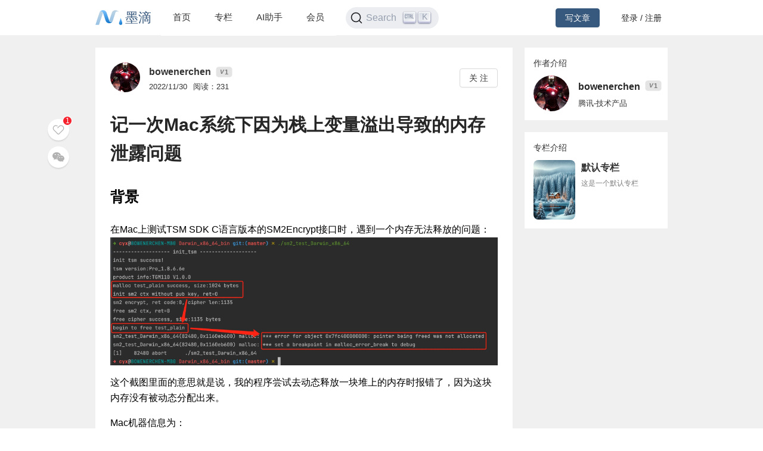

--- FILE ---
content_type: text/html; charset=utf-8
request_url: https://mdnice.com/writing/5469a0b746d348f4a2cd39d476167ed7
body_size: 11284
content:
<!DOCTYPE html><html><head><meta name="viewport" content="user-scalable=no,initial-scale=1,maximum-scale=1,minimum-scale=1,width=device-width,height=device-height"/><meta charSet="utf-8"/><meta http-equiv="X-UA-Compatible" content="IE=edge"/><link rel="icon" type="image/png" sizes="32x32" href="/favicon-32x32.png"/><link rel="icon" type="image/png" sizes="16x16" href="/favicon-16x16.png"/><title>墨滴社区</title><meta name="next-head-count" content="6"/><link rel="preload" href="/_next/static/css/99fd28c8.cbcf72ac.chunk.css" as="style"/><link rel="stylesheet" href="/_next/static/css/99fd28c8.cbcf72ac.chunk.css" data-n-g=""/><link rel="preload" href="/_next/static/css/styles.240886f5.chunk.css" as="style"/><link rel="stylesheet" href="/_next/static/css/styles.240886f5.chunk.css" data-n-g=""/><noscript data-n-css=""></noscript><link rel="preload" href="/_next/static/chunks/main-b82ae55c5b30400b5a69.js" as="script"/><link rel="preload" href="/_next/static/chunks/webpack-147ea3ada7109f6dc0bb.js" as="script"/><link rel="preload" href="/_next/static/chunks/framework.0c239260661ae1d12aa2.js" as="script"/><link rel="preload" href="/_next/static/chunks/99fd28c8.869b0eae3f0cff4d601b.js" as="script"/><link rel="preload" href="/_next/static/chunks/dac041ceed1ee26c1e16e104d2190d8271954285.cd3aa3673ce3a49984f4.js" as="script"/><link rel="preload" href="/_next/static/chunks/3a45ee718ef6ab18e4aa41a03d884c521e950c1a.20a0b4d90dbea97d9a42.js" as="script"/><link rel="preload" href="/_next/static/chunks/8d1bb844a74473ea14a7805fadcfb6e83056318c.98f84121cb582997d174.js" as="script"/><link rel="preload" href="/_next/static/chunks/35a9b86bf41ca55ed2bf693c4c3a53cae04657bf.b8d5ed0a5ca43af6dab5.js" as="script"/><link rel="preload" href="/_next/static/chunks/11c0df1a29bf33170b7983f4b17da2d6ebf5539f.0b2951295073cc9c7a9a.js" as="script"/><link rel="preload" href="/_next/static/chunks/c42987db7f01b8b025e2087b0353fe89e1a15fda.5c10d2ef2c1cd0f6e84d.js" as="script"/><link rel="preload" href="/_next/static/chunks/36668fb381692947118f0dea4552c43eecc985fe.9f92e9ed3bcc1cec2ce7.js" as="script"/><link rel="preload" href="/_next/static/chunks/d511d4d17304b938dec199dc3228edce191ed9da.217318f7577760e0f079.js" as="script"/><link rel="preload" href="/_next/static/chunks/0af79db2e64fe1cedba797d64ecc820b92eea113.689762280968d66a9a75.js" as="script"/><link rel="preload" href="/_next/static/chunks/770094b79bfecbe37a9c20ed6f3a97b62603965f.3b1285238eed570fa1bc.js" as="script"/><link rel="preload" href="/_next/static/chunks/b589fcb92c620b81a5585d8092dd58259bee2dc0.19c69bf3f382c0e572de.js" as="script"/><link rel="preload" href="/_next/static/chunks/3d27b0a58b6221ed73e89f6fd5bfe444aca439ff.af3b3ae017e7505aa53b.js" as="script"/><link rel="preload" href="/_next/static/chunks/346019a0dd6641a8c703d9101aeb4c33c0f746ae.34d4d1fdf107b5278e39.js" as="script"/><link rel="preload" href="/_next/static/chunks/styles.7f4a2a65eea97665d51a.js" as="script"/><link rel="preload" href="/_next/static/chunks/pages/_app-fa92648b3579ebab947a.js" as="script"/><link rel="preload" href="/_next/static/chunks/5464e60645fa37f73bec969fa8c00fdc859f8758.92a22c67709061d550c2.js" as="script"/><link rel="preload" href="/_next/static/chunks/4aa92f2a156bc93edc1811c37f5daeb87678f43a.bffeb261932a347c4ffb.js" as="script"/><link rel="preload" href="/_next/static/chunks/pages/writing/%5Bid%5D-15cd20bd9fa1bda23fdf.js" as="script"/><style data-styled="" data-styled-version="5.2.1">#nprogress .bar{background:#37597d;}/*!sc*/
#nprogress .peg{box-shadow:0 0 10px #37597d,0 0 5px #37597d;}/*!sc*/
#nprogress .spinner-icon{border-top-color:#37597d;border-left-color:#37597d;}/*!sc*/
data-styled.g4[id="sc-global-jgxDIz1"]{content:"sc-global-jgxDIz1,"}/*!sc*/
</style></head><body><div id="__next"></div><script id="__NEXT_DATA__" type="application/json">{"props":{"pageProps":{"query":{"id":"5469a0b746d348f4a2cd39d476167ed7"},"ieBrowser":false,"needRefresh":false,"writingDetail":{"id":13640,"outId":"5469a0b746d348f4a2cd39d476167ed7","articleOutId":"5469a0b746d348f4a2cd39d476167ed7","html":"\u003ch1 data-tool=\"mdnice编辑器\" style=\"margin-top: 30px; margin-bottom: 15px; padding: 0px; font-weight: bold; color: black; font-size: 24px;\"\u003e\u003cspan class=\"prefix\" style=\"display: none;\"\u003e\u003c/span\u003e\u003cspan class=\"content\"\u003e背景\u003c/span\u003e\u003cspan class=\"suffix\"\u003e\u003c/span\u003e\u003c/h1\u003e \n\u003cp data-tool=\"mdnice编辑器\" style=\"font-size: 16px; padding-top: 8px; padding-bottom: 8px; margin: 0; line-height: 26px; color: black;\"\u003e在Mac上测试TSM SDK C语言版本的SM2Encrypt接口时，遇到一个内存无法释放的问题： \u003cimg src=\"https://files.mdnice.com/user/37690/830eca58-7ad1-4fb1-a253-1371a9ef47b1.png\" alt style=\"display: block; margin: 0 auto; max-width: 100%;\"\u003e\u003c/p\u003e \n\u003cp data-tool=\"mdnice编辑器\" style=\"font-size: 16px; padding-top: 8px; padding-bottom: 8px; margin: 0; line-height: 26px; color: black;\"\u003e这个截图里面的意思就是说，我的程序尝试去动态释放一块堆上的内存时报错了，因为这块内存没有被动态分配出来。\u003c/p\u003e \n\u003cp data-tool=\"mdnice编辑器\" style=\"font-size: 16px; padding-top: 8px; padding-bottom: 8px; margin: 0; line-height: 26px; color: black;\"\u003eMac机器信息为：\u003c/p\u003e \n\u003cpre class=\"custom\" data-tool=\"mdnice编辑器\" style=\"margin-top: 10px; margin-bottom: 10px; border-radius: 5px; box-shadow: rgba(0, 0, 0, 0.55) 0px 2px 10px;\"\u003e\u003cspan style=\"display: block; background: url(https://files.mdnice.com/point.png); height: 30px; width: 100%; background-size: 40px; background-repeat: no-repeat; background-color: #282c34; margin-bottom: -7px; border-radius: 5px; background-position: 10px 10px;\"\u003e\u003c/span\u003e\u003ccode class=\"hljs\" style=\"overflow-x: auto; padding: 16px; color: #abb2bf; display: -webkit-box; font-family: Operator Mono, Consolas, Monaco, Menlo, monospace; font-size: 12px; -webkit-overflow-scrolling: touch; padding-top: 15px; background: #282c34; border-radius: 5px;\"\u003eos\u0026nbsp;name:\u0026nbsp;macOS,\u003cbr\u003eos\u0026nbsp;release:\u0026nbsp;\u003cspan class=\"hljs-number\" style=\"color: #d19a66; line-height: 26px;\"\u003e12.4\u003c/span\u003e,\u003cbr\u003eos\u0026nbsp;version:\u0026nbsp;\u003cspan class=\"hljs-number\" style=\"color: #d19a66; line-height: 26px;\"\u003e21\u003c/span\u003eF79,\u003cbr\u003eos\u0026nbsp;platform:\u0026nbsp;x86_64,\u003cbr\u003eprocessor\u0026nbsp;name:\u0026nbsp;Intel(R)\u0026nbsp;Core(TM)\u0026nbsp;i7\u003cspan class=\"hljs-number\" style=\"color: #d19a66; line-height: 26px;\"\u003e-9750\u003c/span\u003eH\u0026nbsp;CPU\u0026nbsp;@\u0026nbsp;\u003cspan class=\"hljs-number\" style=\"color: #d19a66; line-height: 26px;\"\u003e2.60\u003c/span\u003eGHz\u003cbr\u003e\u003cbr\u003eApple\u0026nbsp;clang\u0026nbsp;version\u0026nbsp;\u003cspan class=\"hljs-number\" style=\"color: #d19a66; line-height: 26px;\"\u003e12.0\u003c/span\u003e\u003cspan class=\"hljs-number\" style=\"color: #d19a66; line-height: 26px;\"\u003e.0\u003c/span\u003e\u0026nbsp;(clang\u003cspan class=\"hljs-number\" style=\"color: #d19a66; line-height: 26px;\"\u003e-1200.0\u003c/span\u003e\u003cspan class=\"hljs-number\" style=\"color: #d19a66; line-height: 26px;\"\u003e.32\u003c/span\u003e\u003cspan class=\"hljs-number\" style=\"color: #d19a66; line-height: 26px;\"\u003e.29\u003c/span\u003e)\u003cbr\u003eTarget:\u0026nbsp;x86_64-apple-darwin21\u003cspan class=\"hljs-number\" style=\"color: #d19a66; line-height: 26px;\"\u003e.5\u003c/span\u003e\u003cspan class=\"hljs-number\" style=\"color: #d19a66; line-height: 26px;\"\u003e.0\u003c/span\u003e\u003cbr\u003eThread\u0026nbsp;model:\u0026nbsp;posix\u003cbr\u003eInstalledDir:\u0026nbsp;/Library/Developer/CommandLineTools/usr/bin\u003cbr\u003e\u003c/code\u003e\u003c/pre\u003e \n\u003ch1 data-tool=\"mdnice编辑器\" style=\"margin-top: 30px; margin-bottom: 15px; padding: 0px; font-weight: bold; color: black; font-size: 24px;\"\u003e\u003cspan class=\"prefix\" style=\"display: none;\"\u003e\u003c/span\u003e\u003cspan class=\"content\"\u003e场景还原\u003c/span\u003e\u003cspan class=\"suffix\"\u003e\u003c/span\u003e\u003c/h1\u003e \n\u003cp data-tool=\"mdnice编辑器\" style=\"font-size: 16px; padding-top: 8px; padding-bottom: 8px; margin: 0; line-height: 26px; color: black;\"\u003eSM2Encrypt接口的定义是这样的：\u003c/p\u003e \n\u003cpre class=\"custom\" data-tool=\"mdnice编辑器\" style=\"margin-top: 10px; margin-bottom: 10px; border-radius: 5px; box-shadow: rgba(0, 0, 0, 0.55) 0px 2px 10px;\"\u003e\u003cspan style=\"display: block; background: url(https://files.mdnice.com/point.png); height: 30px; width: 100%; background-size: 40px; background-repeat: no-repeat; background-color: #282c34; margin-bottom: -7px; border-radius: 5px; background-position: 10px 10px;\"\u003e\u003c/span\u003e\u003ccode class=\"hljs\" style=\"overflow-x: auto; padding: 16px; color: #abb2bf; display: -webkit-box; font-family: Operator Mono, Consolas, Monaco, Menlo, monospace; font-size: 12px; -webkit-overflow-scrolling: touch; padding-top: 15px; background: #282c34; border-radius: 5px;\"\u003e\u003cspan class=\"hljs-function\" style=\"line-height: 26px;\"\u003e\u003cspan class=\"hljs-keyword\" style=\"color: #c678dd; line-height: 26px;\"\u003eint\u003c/span\u003e\u0026nbsp;\u003cspan class=\"hljs-title\" style=\"color: #61aeee; line-height: 26px;\"\u003eSM2Encrypt\u003c/span\u003e\u003cspan class=\"hljs-params\" style=\"line-height: 26px;\"\u003e(struct__anonymous\u0026nbsp;*ctx,\u0026nbsp;\u003cbr\u003e\u0026nbsp;\u0026nbsp;\u0026nbsp;\u0026nbsp;\u0026nbsp;\u0026nbsp;\u0026nbsp;\u0026nbsp;\u0026nbsp;\u0026nbsp;\u0026nbsp;\u0026nbsp;\u0026nbsp;\u0026nbsp;\u0026nbsp;\u003cspan class=\"hljs-keyword\" style=\"color: #c678dd; line-height: 26px;\"\u003econst\u003c/span\u003e\u0026nbsp;\u003cspan class=\"hljs-keyword\" style=\"color: #c678dd; line-height: 26px;\"\u003eunsigned\u003c/span\u003e\u0026nbsp;\u003cspan class=\"hljs-keyword\" style=\"color: #c678dd; line-height: 26px;\"\u003echar\u003c/span\u003e\u0026nbsp;*in,\u0026nbsp;\u003cspan class=\"hljs-keyword\" style=\"color: #c678dd; line-height: 26px;\"\u003esize_t\u003c/span\u003e\u0026nbsp;inlen,\u0026nbsp;\u003cbr\u003e\u0026nbsp;\u0026nbsp;\u0026nbsp;\u0026nbsp;\u0026nbsp;\u0026nbsp;\u0026nbsp;\u0026nbsp;\u0026nbsp;\u0026nbsp;\u0026nbsp;\u0026nbsp;\u0026nbsp;\u0026nbsp;\u0026nbsp;\u003cspan class=\"hljs-keyword\" style=\"color: #c678dd; line-height: 26px;\"\u003econst\u003c/span\u003e\u0026nbsp;\u003cspan class=\"hljs-keyword\" style=\"color: #c678dd; line-height: 26px;\"\u003echar\u003c/span\u003e\u0026nbsp;*strPubKey,\u0026nbsp;\u003cspan class=\"hljs-keyword\" style=\"color: #c678dd; line-height: 26px;\"\u003esize_t\u003c/span\u003e\u0026nbsp;pubkeyLen,\u0026nbsp;\u003cbr\u003e\u0026nbsp;\u0026nbsp;\u0026nbsp;\u0026nbsp;\u0026nbsp;\u0026nbsp;\u0026nbsp;\u0026nbsp;\u0026nbsp;\u0026nbsp;\u0026nbsp;\u0026nbsp;\u0026nbsp;\u0026nbsp;\u0026nbsp;\u003cspan class=\"hljs-keyword\" style=\"color: #c678dd; line-height: 26px;\"\u003eunsigned\u003c/span\u003e\u0026nbsp;\u003cspan class=\"hljs-keyword\" style=\"color: #c678dd; line-height: 26px;\"\u003echar\u003c/span\u003e\u0026nbsp;*out,\u0026nbsp;\u003cspan class=\"hljs-keyword\" style=\"color: #c678dd; line-height: 26px;\"\u003esize_t\u003c/span\u003e\u0026nbsp;*outlen)\u003c/span\u003e\u003cbr\u003e\u003cbr\u003ectx\u003cbr\u003e函数入参\u0026nbsp;-\u0026nbsp;上下文\u003cbr\u003e\u003cbr\u003ein\u003cbr\u003e函数入参\u0026nbsp;-\u0026nbsp;待加密消息\u003cbr\u003e\u003cbr\u003einlen\u003cbr\u003e函数入参\u0026nbsp;-\u0026nbsp;消息长度\u003cspan class=\"hljs-params\" style=\"line-height: 26px;\"\u003e(字节单位)\u003c/span\u003e\u003cbr\u003e\u003cbr\u003estrPubKey\u003cbr\u003e函数入参\u0026nbsp;-\u0026nbsp;公钥\u003cbr\u003e\u003cbr\u003epubkeyLen\u003cbr\u003e函数入参\u0026nbsp;-\u0026nbsp;公钥长度\u003cbr\u003e\u003cbr\u003eout\u003cbr\u003e函数出参\u0026nbsp;-\u0026nbsp;密文\u0026nbsp;-\u0026nbsp;应当为out分配的内存长度遵循以下规则：密文长度\u0026nbsp;\u003c/span\u003e=\u0026nbsp;明文长度\u0026nbsp;+\u0026nbsp;\u003cspan class=\"hljs-number\" style=\"color: #d19a66; line-height: 26px;\"\u003e96\u003c/span\u003e\u0026nbsp;+\u0026nbsp;ASN1编码增量，其中ASN1编码增量长度不定，为简单起见，可直接分配\u0026nbsp;密文长度\u0026nbsp;=\u0026nbsp;明文长度\u0026nbsp;+\u0026nbsp;\u003cspan class=\"hljs-number\" style=\"color: #d19a66; line-height: 26px;\"\u003e200\u003c/span\u003e，此长度可保证安全\u003cbr\u003e\u003cbr\u003eoutlen\u003cbr\u003e函数入参和出参\u0026nbsp;-\u0026nbsp;这是一个UNIX\u0026nbsp;C风格的函数参数用法，入参请将*outlen置为out指针所指向内存的分配大小，函数返回后*outlen将被置为输出密文的实际长度\u003cbr\u003e\u003c/code\u003e\u003c/pre\u003e \n\u003cp data-tool=\"mdnice编辑器\" style=\"font-size: 16px; padding-top: 8px; padding-bottom: 8px; margin: 0; line-height: 26px; color: black;\"\u003e我的核心测试代码大概是长这样的（为了方便分析做了一些小修改，主要是打印输出上的修改，不影响逻辑）：\u003c/p\u003e \n\u003cpre class=\"custom\" data-tool=\"mdnice编辑器\" style=\"margin-top: 10px; margin-bottom: 10px; border-radius: 5px; box-shadow: rgba(0, 0, 0, 0.55) 0px 2px 10px;\"\u003e\u003cspan style=\"display: block; background: url(https://files.mdnice.com/point.png); height: 30px; width: 100%; background-size: 40px; background-repeat: no-repeat; background-color: #282c34; margin-bottom: -7px; border-radius: 5px; background-position: 10px 10px;\"\u003e\u003c/span\u003e\u003ccode class=\"hljs\" style=\"overflow-x: auto; padding: 16px; color: #abb2bf; display: -webkit-box; font-family: Operator Mono, Consolas, Monaco, Menlo, monospace; font-size: 12px; -webkit-overflow-scrolling: touch; padding-top: 15px; background: #282c34; border-radius: 5px;\"\u003e\u003cspan class=\"hljs-function\" style=\"line-height: 26px;\"\u003e\u003cspan class=\"hljs-keyword\" style=\"color: #c678dd; line-height: 26px;\"\u003evoid\u003c/span\u003e\u0026nbsp;\u003cspan class=\"hljs-title\" style=\"color: #61aeee; line-height: 26px;\"\u003esm2_test\u003c/span\u003e\u003cspan class=\"hljs-params\" style=\"line-height: 26px;\"\u003e()\u003c/span\u003e\u0026nbsp;\u003c/span\u003e{\u003cbr\u003e\u003cbr\u003e\u0026nbsp;\u0026nbsp;\u0026nbsp;\u0026nbsp;\u003cspan class=\"hljs-comment\" style=\"color: #5c6370; font-style: italic; line-height: 26px;\"\u003e//\u0026nbsp;分配内存\u003c/span\u003e\u003cbr\u003e\u0026nbsp;\u0026nbsp;\u0026nbsp;\u0026nbsp;\u003cspan class=\"hljs-keyword\" style=\"color: #c678dd; line-height: 26px;\"\u003esize_t\u003c/span\u003e\u0026nbsp;test_plain_len\u0026nbsp;=\u0026nbsp;\u003cspan class=\"hljs-number\" style=\"color: #d19a66; line-height: 26px;\"\u003e16\u003c/span\u003e;\u003cbr\u003e\u0026nbsp;\u0026nbsp;\u0026nbsp;\u0026nbsp;\u003cspan class=\"hljs-keyword\" style=\"color: #c678dd; line-height: 26px;\"\u003eunsigned\u003c/span\u003e\u0026nbsp;\u003cspan class=\"hljs-keyword\" style=\"color: #c678dd; line-height: 26px;\"\u003echar\u003c/span\u003e\u0026nbsp;*test_plain\u0026nbsp;=\u0026nbsp;\u003cspan class=\"hljs-built_in\" style=\"color: #e6c07b; line-height: 26px;\"\u003emalloc\u003c/span\u003e(test_plain_len\u0026nbsp;*\u0026nbsp;\u003cspan class=\"hljs-keyword\" style=\"color: #c678dd; line-height: 26px;\"\u003esizeof\u003c/span\u003e(\u003cspan class=\"hljs-keyword\" style=\"color: #c678dd; line-height: 26px;\"\u003eunsigned\u003c/span\u003e\u0026nbsp;\u003cspan class=\"hljs-keyword\" style=\"color: #c678dd; line-height: 26px;\"\u003echar\u003c/span\u003e));\u0026nbsp;\u003cspan class=\"hljs-comment\" style=\"color: #5c6370; font-style: italic; line-height: 26px;\"\u003e//\u0026nbsp;动态分配内存\u003c/span\u003e\u003cbr\u003e\u0026nbsp;\u0026nbsp;\u0026nbsp;\u0026nbsp;\u003cspan class=\"hljs-built_in\" style=\"color: #e6c07b; line-height: 26px;\"\u003eprintf\u003c/span\u003e(\u003cspan class=\"hljs-string\" style=\"color: #98c379; line-height: 26px;\"\u003e\"malloc\u0026nbsp;test_plain\u0026nbsp;success,\u0026nbsp;size:%lu\u0026nbsp;bytes,\u0026nbsp;test_plain\u0026nbsp;pointer\u0026nbsp;value:%x\\n\"\u003c/span\u003e,\u003cbr\u003e\u0026nbsp;\u0026nbsp;\u0026nbsp;\u0026nbsp;\u0026nbsp;\u0026nbsp;\u0026nbsp;\u0026nbsp;\u0026nbsp;\u0026nbsp;\u0026nbsp;test_plain_len\u0026nbsp;*\u0026nbsp;\u003cspan class=\"hljs-keyword\" style=\"color: #c678dd; line-height: 26px;\"\u003esizeof\u003c/span\u003e(\u003cspan class=\"hljs-keyword\" style=\"color: #c678dd; line-height: 26px;\"\u003eunsigned\u003c/span\u003e\u0026nbsp;\u003cspan class=\"hljs-keyword\" style=\"color: #c678dd; line-height: 26px;\"\u003echar\u003c/span\u003e),\u0026nbsp;test_plain);\u003cbr\u003e\u003cbr\u003e\u0026nbsp;\u0026nbsp;\u0026nbsp;\u0026nbsp;\u003cspan class=\"hljs-comment\" style=\"color: #5c6370; font-style: italic; line-height: 26px;\"\u003e/*\u0026nbsp;*****\u003cbr\u003e\u0026nbsp;\u0026nbsp;\u0026nbsp;\u0026nbsp;\u0026nbsp;*\u0026nbsp;SM2密文主要由C1、C2、C3三部分构成，\u003cbr\u003e\u0026nbsp;\u0026nbsp;\u0026nbsp;\u0026nbsp;\u0026nbsp;*\u0026nbsp;其中C1是随机数计算出的椭圆曲线、C2是密文数据、C3是SM3杂凑值，\u003cbr\u003e\u0026nbsp;\u0026nbsp;\u0026nbsp;\u0026nbsp;\u0026nbsp;*\u0026nbsp;C1固定为32字节，C2的长度与明文相同，C3的长度固定为64字节，\u003cbr\u003e\u0026nbsp;\u0026nbsp;\u0026nbsp;\u0026nbsp;\u0026nbsp;*\u0026nbsp;如果涉及到\u0026nbsp;ASN.1\u0026nbsp;编码，则整个密文长度将会膨胀，\u003cbr\u003e\u0026nbsp;\u0026nbsp;\u0026nbsp;\u0026nbsp;\u0026nbsp;*\u0026nbsp;由于\u0026nbsp;ASN.1\u0026nbsp;编码带来的膨胀长度不固定，但是长度值绝对小于\u0026nbsp;104\u0026nbsp;字节（200\u0026nbsp;-\u0026nbsp;C1长度\u0026nbsp;-\u0026nbsp;C3长度）。\u003cbr\u003e\u0026nbsp;\u0026nbsp;\u0026nbsp;\u0026nbsp;\u0026nbsp;*\u0026nbsp;因此密文长度的计算，可以按照\u0026nbsp;明文长度\u0026nbsp;+\u0026nbsp;200\u0026nbsp;个字节来估算。\u003cbr\u003e\u0026nbsp;\u0026nbsp;\u0026nbsp;\u0026nbsp;\u0026nbsp;*\u0026nbsp;*****/\u003c/span\u003e\u003cbr\u003e\u0026nbsp;\u0026nbsp;\u0026nbsp;\u0026nbsp;\u003cspan class=\"hljs-keyword\" style=\"color: #c678dd; line-height: 26px;\"\u003eint\u003c/span\u003e\u0026nbsp;cipher_len\u0026nbsp;=\u0026nbsp;test_plain_len\u0026nbsp;+\u0026nbsp;\u003cspan class=\"hljs-number\" style=\"color: #d19a66; line-height: 26px;\"\u003e32\u003c/span\u003e\u0026nbsp;+\u0026nbsp;\u003cspan class=\"hljs-number\" style=\"color: #d19a66; line-height: 26px;\"\u003e64\u003c/span\u003e\u0026nbsp;+\u0026nbsp;\u003cspan class=\"hljs-number\" style=\"color: #d19a66; line-height: 26px;\"\u003e104\u003c/span\u003e;\u0026nbsp;\u003cspan class=\"hljs-comment\" style=\"color: #5c6370; font-style: italic; line-height: 26px;\"\u003e//\u0026nbsp;注意！！！这里使用int类型，而非size_t类型\u003c/span\u003e\u003cbr\u003e\u0026nbsp;\u0026nbsp;\u0026nbsp;\u0026nbsp;\u003cspan class=\"hljs-keyword\" style=\"color: #c678dd; line-height: 26px;\"\u003eunsigned\u003c/span\u003e\u0026nbsp;\u003cspan class=\"hljs-keyword\" style=\"color: #c678dd; line-height: 26px;\"\u003echar\u003c/span\u003e\u0026nbsp;*cipher\u0026nbsp;=\u0026nbsp;\u003cspan class=\"hljs-built_in\" style=\"color: #e6c07b; line-height: 26px;\"\u003emalloc\u003c/span\u003e(cipher_len\u0026nbsp;*\u0026nbsp;\u003cspan class=\"hljs-keyword\" style=\"color: #c678dd; line-height: 26px;\"\u003esizeof\u003c/span\u003e(\u003cspan class=\"hljs-keyword\" style=\"color: #c678dd; line-height: 26px;\"\u003eunsigned\u003c/span\u003e\u0026nbsp;\u003cspan class=\"hljs-keyword\" style=\"color: #c678dd; line-height: 26px;\"\u003echar\u003c/span\u003e));\u003cbr\u003e\u0026nbsp;\u0026nbsp;\u0026nbsp;\u0026nbsp;\u003cspan class=\"hljs-built_in\" style=\"color: #e6c07b; line-height: 26px;\"\u003eprintf\u003c/span\u003e(\u003cspan class=\"hljs-string\" style=\"color: #98c379; line-height: 26px;\"\u003e\"malloc\u0026nbsp;cipher\u0026nbsp;success,\u0026nbsp;size:%lu\u0026nbsp;bytes,\u0026nbsp;cipher\u0026nbsp;pointer\u0026nbsp;value:%x\\n\"\u003c/span\u003e,\u003cbr\u003e\u0026nbsp;\u0026nbsp;\u0026nbsp;\u0026nbsp;\u0026nbsp;\u0026nbsp;\u0026nbsp;\u0026nbsp;\u0026nbsp;\u0026nbsp;\u0026nbsp;cipher_len\u0026nbsp;*\u0026nbsp;\u003cspan class=\"hljs-keyword\" style=\"color: #c678dd; line-height: 26px;\"\u003esizeof\u003c/span\u003e(\u003cspan class=\"hljs-keyword\" style=\"color: #c678dd; line-height: 26px;\"\u003eunsigned\u003c/span\u003e\u0026nbsp;\u003cspan class=\"hljs-keyword\" style=\"color: #c678dd; line-height: 26px;\"\u003echar\u003c/span\u003e),\u0026nbsp;cipher);\u003cbr\u003e\u003cbr\u003e\u0026nbsp;\u0026nbsp;\u0026nbsp;\u0026nbsp;\u003cspan class=\"hljs-comment\" style=\"color: #5c6370; font-style: italic; line-height: 26px;\"\u003e//\u0026nbsp;必须初始化sm2_ctx_t，否则会报错-10012\u003c/span\u003e\u003cbr\u003e\u0026nbsp;\u0026nbsp;\u0026nbsp;\u0026nbsp;\u003cspan class=\"hljs-keyword\" style=\"color: #c678dd; line-height: 26px;\"\u003esm2_ctx_t\u003c/span\u003e\u0026nbsp;global_sm2_ctx;\u003cbr\u003e\u0026nbsp;\u0026nbsp;\u0026nbsp;\u0026nbsp;\u003cspan class=\"hljs-keyword\" style=\"color: #c678dd; line-height: 26px;\"\u003eint\u003c/span\u003e\u0026nbsp;sm2_ctx_ret\u0026nbsp;=\u0026nbsp;SM2InitCtx(\u0026amp;global_sm2_ctx);\u003cbr\u003e\u0026nbsp;\u0026nbsp;\u0026nbsp;\u0026nbsp;\u003cspan class=\"hljs-built_in\" style=\"color: #e6c07b; line-height: 26px;\"\u003eprintf\u003c/span\u003e(\u003cspan class=\"hljs-string\" style=\"color: #98c379; line-height: 26px;\"\u003e\"init\u0026nbsp;sm2\u0026nbsp;ctx\u0026nbsp;without\u0026nbsp;pub\u0026nbsp;key,\u0026nbsp;ret=%d\\n\"\u003c/span\u003e,\u0026nbsp;sm2_ctx_ret);\u003cbr\u003e\u003cbr\u003e\u0026nbsp;\u0026nbsp;\u0026nbsp;\u0026nbsp;\u003cspan class=\"hljs-built_in\" style=\"color: #e6c07b; line-height: 26px;\"\u003eprintf\u003c/span\u003e(\u003cspan class=\"hljs-string\" style=\"color: #98c379; line-height: 26px;\"\u003e\"sizeof(int)=%lu,\u0026nbsp;sizeof(size_t)=%lu,\u0026nbsp;sizeof(int*)=%lu,\u0026nbsp;sizeof(size_t*)=%lu\\n\"\u003c/span\u003e,\u003cbr\u003e\u0026nbsp;\u0026nbsp;\u0026nbsp;\u0026nbsp;\u0026nbsp;\u0026nbsp;\u0026nbsp;\u0026nbsp;\u0026nbsp;\u0026nbsp;\u0026nbsp;\u003cspan class=\"hljs-keyword\" style=\"color: #c678dd; line-height: 26px;\"\u003esizeof\u003c/span\u003e(\u003cspan class=\"hljs-keyword\" style=\"color: #c678dd; line-height: 26px;\"\u003eint\u003c/span\u003e),\u0026nbsp;\u003cspan class=\"hljs-keyword\" style=\"color: #c678dd; line-height: 26px;\"\u003esizeof\u003c/span\u003e(\u003cspan class=\"hljs-keyword\" style=\"color: #c678dd; line-height: 26px;\"\u003esize_t\u003c/span\u003e),\u0026nbsp;\u003cspan class=\"hljs-keyword\" style=\"color: #c678dd; line-height: 26px;\"\u003esizeof\u003c/span\u003e(\u003cspan class=\"hljs-keyword\" style=\"color: #c678dd; line-height: 26px;\"\u003eint\u003c/span\u003e\u0026nbsp;*),\u0026nbsp;\u003cspan class=\"hljs-keyword\" style=\"color: #c678dd; line-height: 26px;\"\u003esizeof\u003c/span\u003e(\u003cspan class=\"hljs-keyword\" style=\"color: #c678dd; line-height: 26px;\"\u003esize_t\u003c/span\u003e\u0026nbsp;*));\u003cbr\u003e\u003cbr\u003e\u0026nbsp;\u0026nbsp;\u0026nbsp;\u0026nbsp;\u003cspan class=\"hljs-comment\" style=\"color: #5c6370; font-style: italic; line-height: 26px;\"\u003e/*\u0026nbsp;*****\u003cbr\u003e\u0026nbsp;\u0026nbsp;\u0026nbsp;\u0026nbsp;\u0026nbsp;*\u0026nbsp;SM2Encrypt\u0026nbsp;默认使用\u0026nbsp;C1C3C2_ASN1\u0026nbsp;模式进行加密\u003cbr\u003e\u0026nbsp;\u0026nbsp;\u0026nbsp;\u0026nbsp;\u0026nbsp;*\u0026nbsp;*****/\u003c/span\u003e\u003cbr\u003e\u0026nbsp;\u0026nbsp;\u0026nbsp;\u0026nbsp;\u003cspan class=\"hljs-keyword\" style=\"color: #c678dd; line-height: 26px;\"\u003eint\u003c/span\u003e\u0026nbsp;encrypt_ret\u0026nbsp;=\u0026nbsp;SM2Encrypt(\u0026amp;global_sm2_ctx,\u003cbr\u003e\u0026nbsp;\u0026nbsp;\u0026nbsp;\u0026nbsp;\u0026nbsp;\u0026nbsp;\u0026nbsp;\u0026nbsp;\u0026nbsp;\u0026nbsp;\u0026nbsp;\u0026nbsp;\u0026nbsp;\u0026nbsp;\u0026nbsp;\u0026nbsp;\u0026nbsp;\u0026nbsp;\u0026nbsp;\u0026nbsp;\u0026nbsp;\u0026nbsp;\u0026nbsp;\u0026nbsp;\u0026nbsp;\u0026nbsp;\u0026nbsp;\u0026nbsp;\u0026nbsp;\u0026nbsp;\u0026nbsp;\u0026nbsp;\u0026nbsp;(\u003cspan class=\"hljs-keyword\" style=\"color: #c678dd; line-height: 26px;\"\u003eunsigned\u003c/span\u003e\u0026nbsp;\u003cspan class=\"hljs-keyword\" style=\"color: #c678dd; line-height: 26px;\"\u003echar\u003c/span\u003e\u0026nbsp;*)\u0026nbsp;(test_plain),\u0026nbsp;(\u003cspan class=\"hljs-keyword\" style=\"color: #c678dd; line-height: 26px;\"\u003esize_t\u003c/span\u003e)\u0026nbsp;(test_plain_len\u0026nbsp;*\u0026nbsp;\u003cspan class=\"hljs-keyword\" style=\"color: #c678dd; line-height: 26px;\"\u003esizeof\u003c/span\u003e(\u003cspan class=\"hljs-keyword\" style=\"color: #c678dd; line-height: 26px;\"\u003eunsigned\u003c/span\u003e\u0026nbsp;\u003cspan class=\"hljs-keyword\" style=\"color: #c678dd; line-height: 26px;\"\u003echar\u003c/span\u003e)),\u003cbr\u003e\u0026nbsp;\u0026nbsp;\u0026nbsp;\u0026nbsp;\u0026nbsp;\u0026nbsp;\u0026nbsp;\u0026nbsp;\u0026nbsp;\u0026nbsp;\u0026nbsp;\u0026nbsp;\u0026nbsp;\u0026nbsp;\u0026nbsp;\u0026nbsp;\u0026nbsp;\u0026nbsp;\u0026nbsp;\u0026nbsp;\u0026nbsp;\u0026nbsp;\u0026nbsp;\u0026nbsp;\u0026nbsp;\u0026nbsp;\u0026nbsp;\u0026nbsp;\u0026nbsp;\u0026nbsp;\u0026nbsp;\u0026nbsp;\u0026nbsp;SM2_TEST_DEMO_PUB_KEY,\u0026nbsp;SM2_PUBKEY_LEN,\u003cbr\u003e\u0026nbsp;\u0026nbsp;\u0026nbsp;\u0026nbsp;\u0026nbsp;\u0026nbsp;\u0026nbsp;\u0026nbsp;\u0026nbsp;\u0026nbsp;\u0026nbsp;\u0026nbsp;\u0026nbsp;\u0026nbsp;\u0026nbsp;\u0026nbsp;\u0026nbsp;\u0026nbsp;\u0026nbsp;\u0026nbsp;\u0026nbsp;\u0026nbsp;\u0026nbsp;\u0026nbsp;\u0026nbsp;\u0026nbsp;\u0026nbsp;\u0026nbsp;\u0026nbsp;\u0026nbsp;\u0026nbsp;\u0026nbsp;\u0026nbsp;(\u003cspan class=\"hljs-keyword\" style=\"color: #c678dd; line-height: 26px;\"\u003eunsigned\u003c/span\u003e\u0026nbsp;\u003cspan class=\"hljs-keyword\" style=\"color: #c678dd; line-height: 26px;\"\u003echar\u003c/span\u003e\u0026nbsp;*)\u0026nbsp;(cipher),\u0026nbsp;(\u003cspan class=\"hljs-keyword\" style=\"color: #c678dd; line-height: 26px;\"\u003eint\u003c/span\u003e\u0026nbsp;*)\u0026nbsp;(\u0026amp;cipher_len));\u003cbr\u003e\u0026nbsp;\u0026nbsp;\u0026nbsp;\u0026nbsp;\u003cspan class=\"hljs-built_in\" style=\"color: #e6c07b; line-height: 26px;\"\u003eprintf\u003c/span\u003e(\u003cspan class=\"hljs-string\" style=\"color: #98c379; line-height: 26px;\"\u003e\"sm2\u0026nbsp;encrypt,\u0026nbsp;ret\u0026nbsp;code:%d,\u0026nbsp;cipher\u0026nbsp;len:%d\\n\"\u003c/span\u003e,\u0026nbsp;encrypt_ret,\u0026nbsp;cipher_len);\u003cbr\u003e\u003cbr\u003e\u0026nbsp;\u0026nbsp;\u0026nbsp;\u0026nbsp;sm2_ctx_ret\u0026nbsp;=\u0026nbsp;SM2FreeCtx(\u0026amp;global_sm2_ctx);\u003cbr\u003e\u0026nbsp;\u0026nbsp;\u0026nbsp;\u0026nbsp;\u003cspan class=\"hljs-built_in\" style=\"color: #e6c07b; line-height: 26px;\"\u003eprintf\u003c/span\u003e(\u003cspan class=\"hljs-string\" style=\"color: #98c379; line-height: 26px;\"\u003e\"free\u0026nbsp;sm2\u0026nbsp;ctx,\u0026nbsp;ret=%d\\n\"\u003c/span\u003e,\u0026nbsp;sm2_ctx_ret);\u003cbr\u003e\u003cbr\u003e\u0026nbsp;\u0026nbsp;\u0026nbsp;\u0026nbsp;\u003cspan class=\"hljs-built_in\" style=\"color: #e6c07b; line-height: 26px;\"\u003eprintf\u003c/span\u003e(\u003cspan class=\"hljs-string\" style=\"color: #98c379; line-height: 26px;\"\u003e\"cipher\u0026nbsp;pointer\u0026nbsp;value:%x\\n\"\u003c/span\u003e,\u0026nbsp;cipher);\u003cbr\u003e\u0026nbsp;\u0026nbsp;\u0026nbsp;\u0026nbsp;\u003cspan class=\"hljs-built_in\" style=\"color: #e6c07b; line-height: 26px;\"\u003efree\u003c/span\u003e(cipher);\u003cbr\u003e\u0026nbsp;\u0026nbsp;\u0026nbsp;\u0026nbsp;\u003cspan class=\"hljs-built_in\" style=\"color: #e6c07b; line-height: 26px;\"\u003eprintf\u003c/span\u003e(\u003cspan class=\"hljs-string\" style=\"color: #98c379; line-height: 26px;\"\u003e\"free\u0026nbsp;cipher\u0026nbsp;success,\u0026nbsp;size:%lu\u0026nbsp;bytes\\n\"\u003c/span\u003e,\u0026nbsp;cipher_len\u0026nbsp;*\u0026nbsp;\u003cspan class=\"hljs-keyword\" style=\"color: #c678dd; line-height: 26px;\"\u003esizeof\u003c/span\u003e(\u003cspan class=\"hljs-keyword\" style=\"color: #c678dd; line-height: 26px;\"\u003eunsigned\u003c/span\u003e\u0026nbsp;\u003cspan class=\"hljs-keyword\" style=\"color: #c678dd; line-height: 26px;\"\u003echar\u003c/span\u003e));\u003cbr\u003e\u003cbr\u003e\u0026nbsp;\u0026nbsp;\u0026nbsp;\u0026nbsp;\u003cspan class=\"hljs-built_in\" style=\"color: #e6c07b; line-height: 26px;\"\u003eprintf\u003c/span\u003e(\u003cspan class=\"hljs-string\" style=\"color: #98c379; line-height: 26px;\"\u003e\"test_plain\u0026nbsp;pointer\u0026nbsp;value:%x\\n\"\u003c/span\u003e,\u0026nbsp;test_plain);\u003cbr\u003e\u0026nbsp;\u0026nbsp;\u0026nbsp;\u0026nbsp;\u003cspan class=\"hljs-built_in\" style=\"color: #e6c07b; line-height: 26px;\"\u003efree\u003c/span\u003e(test_plain);\u003cbr\u003e\u0026nbsp;\u0026nbsp;\u0026nbsp;\u0026nbsp;\u003cspan class=\"hljs-built_in\" style=\"color: #e6c07b; line-height: 26px;\"\u003eprintf\u003c/span\u003e(\u003cspan class=\"hljs-string\" style=\"color: #98c379; line-height: 26px;\"\u003e\"free\u0026nbsp;test_plain\u0026nbsp;success,\u0026nbsp;size:%lu\u0026nbsp;bytes\\n\"\u003c/span\u003e,\u0026nbsp;test_plain_len\u0026nbsp;*\u0026nbsp;\u003cspan class=\"hljs-keyword\" style=\"color: #c678dd; line-height: 26px;\"\u003esizeof\u003c/span\u003e(\u003cspan class=\"hljs-keyword\" style=\"color: #c678dd; line-height: 26px;\"\u003eunsigned\u003c/span\u003e\u0026nbsp;\u003cspan class=\"hljs-keyword\" style=\"color: #c678dd; line-height: 26px;\"\u003echar\u003c/span\u003e));\u003cbr\u003e\u003cbr\u003e}\u003cbr\u003e\u003c/code\u003e\u003c/pre\u003e \n\u003cp data-tool=\"mdnice编辑器\" style=\"font-size: 16px; padding-top: 8px; padding-bottom: 8px; margin: 0; line-height: 26px; color: black;\"\u003e如背景中所描述的那样，在Mac Intel x86_64环境上运行时，得到了报错：\u003c/p\u003e \n\u003cpre class=\"custom\" data-tool=\"mdnice编辑器\" style=\"margin-top: 10px; margin-bottom: 10px; border-radius: 5px; box-shadow: rgba(0, 0, 0, 0.55) 0px 2px 10px;\"\u003e\u003cspan style=\"display: block; background: url(https://files.mdnice.com/point.png); height: 30px; width: 100%; background-size: 40px; background-repeat: no-repeat; background-color: #282c34; margin-bottom: -7px; border-radius: 5px; background-position: 10px 10px;\"\u003e\u003c/span\u003e\u003ccode class=\"hljs\" style=\"overflow-x: auto; padding: 16px; color: #abb2bf; display: -webkit-box; font-family: Operator Mono, Consolas, Monaco, Menlo, monospace; font-size: 12px; -webkit-overflow-scrolling: touch; padding-top: 15px; background: #282c34; border-radius: 5px;\"\u003esm2_test_Darwin_x86_64(\u003cspan class=\"hljs-number\" style=\"color: #d19a66; line-height: 26px;\"\u003e49620\u003c/span\u003e,\u003cspan class=\"hljs-number\" style=\"color: #d19a66; line-height: 26px;\"\u003e0x115fec600\u003c/span\u003e)\u0026nbsp;\u003cspan class=\"hljs-built_in\" style=\"color: #e6c07b; line-height: 26px;\"\u003emalloc\u003c/span\u003e:\u0026nbsp;***\u0026nbsp;error\u0026nbsp;\u003cspan class=\"hljs-keyword\" style=\"color: #c678dd; line-height: 26px;\"\u003efor\u003c/span\u003e\u0026nbsp;object\u0026nbsp;\u003cspan class=\"hljs-number\" style=\"color: #d19a66; line-height: 26px;\"\u003e0x600000000000\u003c/span\u003e:\u0026nbsp;\u003cspan class=\"hljs-function\" style=\"line-height: 26px;\"\u003epointer\u0026nbsp;being\u0026nbsp;freed\u0026nbsp;was\u0026nbsp;\u003cspan class=\"hljs-keyword\" style=\"color: #c678dd; line-height: 26px;\"\u003enot\u003c/span\u003e\u0026nbsp;allocated\u003cbr\u003e\u003cspan class=\"hljs-title\" style=\"color: #61aeee; line-height: 26px;\"\u003esm2_test_Darwin_x86_64\u003c/span\u003e\u003cspan class=\"hljs-params\" style=\"line-height: 26px;\"\u003e(\u003cspan class=\"hljs-number\" style=\"color: #d19a66; line-height: 26px;\"\u003e49620\u003c/span\u003e,\u003cspan class=\"hljs-number\" style=\"color: #d19a66; line-height: 26px;\"\u003e0x115fec600\u003c/span\u003e)\u003c/span\u003e\u0026nbsp;\u003cspan class=\"hljs-built_in\" style=\"color: #e6c07b; line-height: 26px;\"\u003emalloc\u003c/span\u003e:\u0026nbsp;***\u0026nbsp;\u003cspan class=\"hljs-built_in\" style=\"color: #e6c07b; line-height: 26px;\"\u003eset\u003c/span\u003e\u0026nbsp;a\u0026nbsp;breakpoint\u0026nbsp;in\u0026nbsp;malloc_error_break\u0026nbsp;to\u0026nbsp;debug\u003cbr\u003e\u003c/span\u003e\u003c/code\u003e\u003c/pre\u003e \n\u003cp data-tool=\"mdnice编辑器\" style=\"font-size: 16px; padding-top: 8px; padding-bottom: 8px; margin: 0; line-height: 26px; color: black;\"\u003e\u003cem style=\"font-style: italic; color: black;\"\u003e\u003cstrong style=\"font-weight: bold; color: black;\"\u003e而这段代码在Linux上运行时，却可以正确运行？？？\u003c/strong\u003e\u003c/em\u003e \u003cimg src=\"https://files.mdnice.com/user/37690/770c5276-174c-4fb4-a243-b8b6d6d5e506.png\" alt style=\"display: block; margin: 0 auto; max-width: 100%;\"\u003e\u003c/p\u003e \n\u003cp data-tool=\"mdnice编辑器\" style=\"font-size: 16px; padding-top: 8px; padding-bottom: 8px; margin: 0; line-height: 26px; color: black;\"\u003e这里强调下，在Linux系统上，也是intel x86_64的cpu：\u003c/p\u003e \n\u003cpre class=\"custom\" data-tool=\"mdnice编辑器\" style=\"margin-top: 10px; margin-bottom: 10px; border-radius: 5px; box-shadow: rgba(0, 0, 0, 0.55) 0px 2px 10px;\"\u003e\u003cspan style=\"display: block; background: url(https://files.mdnice.com/point.png); height: 30px; width: 100%; background-size: 40px; background-repeat: no-repeat; background-color: #282c34; margin-bottom: -7px; border-radius: 5px; background-position: 10px 10px;\"\u003e\u003c/span\u003e\u003ccode class=\"hljs\" style=\"overflow-x: auto; padding: 16px; color: #abb2bf; display: -webkit-box; font-family: Operator Mono, Consolas, Monaco, Menlo, monospace; font-size: 12px; -webkit-overflow-scrolling: touch; padding-top: 15px; background: #282c34; border-radius: 5px;\"\u003eos\u0026nbsp;name:\u0026nbsp;Linux,\u003cbr\u003eos\u0026nbsp;release:\u0026nbsp;\u003cspan class=\"hljs-number\" style=\"color: #d19a66; line-height: 26px;\"\u003e3.10\u003c/span\u003e\u003cspan class=\"hljs-number\" style=\"color: #d19a66; line-height: 26px;\"\u003e.107\u003c/span\u003e\u003cspan class=\"hljs-number\" style=\"color: #d19a66; line-height: 26px;\"\u003e-1\u003c/span\u003e-tlinux2_kvm_guest\u003cspan class=\"hljs-number\" style=\"color: #d19a66; line-height: 26px;\"\u003e-0055\u003c/span\u003e,\u003cbr\u003eos\u0026nbsp;version:\u0026nbsp;#\u003cspan class=\"hljs-number\" style=\"color: #d19a66; line-height: 26px;\"\u003e1\u003c/span\u003e\u0026nbsp;SMP\u0026nbsp;Sat\u0026nbsp;Oct\u0026nbsp;\u003cspan class=\"hljs-number\" style=\"color: #d19a66; line-height: 26px;\"\u003e9\u003c/span\u003e\u0026nbsp;\u003cspan class=\"hljs-number\" style=\"color: #d19a66; line-height: 26px;\"\u003e14\u003c/span\u003e:\u003cspan class=\"hljs-number\" style=\"color: #d19a66; line-height: 26px;\"\u003e12\u003c/span\u003e:\u003cspan class=\"hljs-number\" style=\"color: #d19a66; line-height: 26px;\"\u003e34\u003c/span\u003e\u0026nbsp;CST\u0026nbsp;\u003cspan class=\"hljs-number\" style=\"color: #d19a66; line-height: 26px;\"\u003e2021\u003c/span\u003e,\u003cbr\u003eos\u0026nbsp;platform:\u0026nbsp;x86_64,\u003cbr\u003eprocessor\u0026nbsp;name:\u0026nbsp;Unknown\u0026nbsp;P6\u0026nbsp;family\u003cbr\u003e\u003cbr\u003egcc\u0026nbsp;(GCC)\u0026nbsp;\u003cspan class=\"hljs-number\" style=\"color: #d19a66; line-height: 26px;\"\u003e4.8\u003c/span\u003e\u003cspan class=\"hljs-number\" style=\"color: #d19a66; line-height: 26px;\"\u003e.5\u003c/span\u003e\u003cbr\u003eCopyright\u0026nbsp;(C)\u0026nbsp;\u003cspan class=\"hljs-number\" style=\"color: #d19a66; line-height: 26px;\"\u003e2015\u003c/span\u003e\u0026nbsp;Free\u0026nbsp;Software\u0026nbsp;Foundation,\u0026nbsp;Inc.\u003cbr\u003eThis\u0026nbsp;is\u0026nbsp;free\u0026nbsp;software;\u0026nbsp;see\u0026nbsp;the\u0026nbsp;source\u0026nbsp;for\u0026nbsp;copying\u0026nbsp;conditions.\u0026nbsp;\u0026nbsp;There\u0026nbsp;is\u0026nbsp;NO\u003cbr\u003ewarranty;\u0026nbsp;not\u0026nbsp;even\u0026nbsp;for\u0026nbsp;MERCHANTABILITY\u0026nbsp;or\u0026nbsp;FITNESS\u0026nbsp;FOR\u0026nbsp;A\u0026nbsp;PARTICULAR\u0026nbsp;PURPOSE.\u003cbr\u003e\u003c/code\u003e\u003c/pre\u003e \n\u003ch1 data-tool=\"mdnice编辑器\" style=\"margin-top: 30px; margin-bottom: 15px; padding: 0px; font-weight: bold; color: black; font-size: 24px;\"\u003e\u003cspan class=\"prefix\" style=\"display: none;\"\u003e\u003c/span\u003e\u003cspan class=\"content\"\u003e对Mac上运行的结果进行分析\u003c/span\u003e\u003cspan class=\"suffix\"\u003e\u003c/span\u003e\u003c/h1\u003e \n\u003cp data-tool=\"mdnice编辑器\" style=\"font-size: 16px; padding-top: 8px; padding-bottom: 8px; margin: 0; line-height: 26px; color: black;\"\u003e毫无疑问，直观的来看，test_plain是通过malloc进行分配的，在没有重复free的情况下，free(test_plain)应该是没有问题的；\u003c/p\u003e \n\u003cp data-tool=\"mdnice编辑器\" style=\"font-size: 16px; padding-top: 8px; padding-bottom: 8px; margin: 0; line-height: 26px; color: black;\"\u003e但是现在free(test_plain)时，却报错pointer being freed was not allocated，在充分检查了代码中没有主动对test_plain做修改后，那么只剩下一种可能，那就是\u003cem style=\"font-style: italic; color: black;\"\u003e\u003cstrong style=\"font-weight: bold; color: black;\"\u003etest_plain在运行过程中被修改了\u003c/strong\u003e\u003c/em\u003e！\u003c/p\u003e \n\u003cp data-tool=\"mdnice编辑器\" style=\"font-size: 16px; padding-top: 8px; padding-bottom: 8px; margin: 0; line-height: 26px; color: black;\"\u003e再次检查了代码，发现，test_plain除了被打印之外，只在调用SM2Encrypt时，作为入参被传进去： \u003cimg src=\"https://files.mdnice.com/user/37690/74cc92cc-31fa-4cf1-bbc8-86beb0d87994.png\" alt style=\"display: block; margin: 0 auto; max-width: 100%;\"\u003e\u003c/p\u003e \n\u003cp data-tool=\"mdnice编辑器\" style=\"font-size: 16px; padding-top: 8px; padding-bottom: 8px; margin: 0; line-height: 26px; color: black;\"\u003e难道是在调用了SM2Encrypt之后，test_plain就被改了？？？ 我们先加两句打印语句，看看是否值真的变化了：\u003c/p\u003e \n\u003cfigure data-tool=\"mdnice编辑器\" style=\"margin: 0; margin-top: 10px; margin-bottom: 10px; display: flex; flex-direction: column; justify-content: center; align-items: center;\"\u003e\n \u003cimg src=\"https://files.mdnice.com/user/37690/e286c859-3461-4fb9-999d-86df1341d25d.png\" alt style=\"display: block; margin: 0 auto; max-width: 100%;\"\u003e\n\u003c/figure\u003e \n\u003cfigure data-tool=\"mdnice编辑器\" style=\"margin: 0; margin-top: 10px; margin-bottom: 10px; display: flex; flex-direction: column; justify-content: center; align-items: center;\"\u003e\n \u003cimg src=\"https://files.mdnice.com/user/37690/ec4a942d-d18e-4510-8826-639cb5153604.png\" alt style=\"display: block; margin: 0 auto; max-width: 100%;\"\u003e\n\u003c/figure\u003e \n\u003cp data-tool=\"mdnice编辑器\" style=\"font-size: 16px; padding-top: 8px; padding-bottom: 8px; margin: 0; line-height: 26px; color: black;\"\u003e运行结果： \u003cimg src=\"https://files.mdnice.com/user/37690/f9dc092c-8218-4ca6-a29e-7b67cacd7f52.png\" alt style=\"display: block; margin: 0 auto; max-width: 100%;\"\u003e\u003c/p\u003e \n\u003cp data-tool=\"mdnice编辑器\" style=\"font-size: 16px; padding-top: 8px; padding-bottom: 8px; margin: 0; line-height: 26px; color: black;\"\u003e\u003cem style=\"font-style: italic; color: black;\"\u003e\u003cstrong style=\"font-weight: bold; color: black;\"\u003etest_plain指针果然变化了！！！\u003c/strong\u003e\u003c/em\u003e\u003c/p\u003e \n\u003ch1 data-tool=\"mdnice编辑器\" style=\"margin-top: 30px; margin-bottom: 15px; padding: 0px; font-weight: bold; color: black; font-size: 24px;\"\u003e\u003cspan class=\"prefix\" style=\"display: none;\"\u003e\u003c/span\u003e\u003cspan class=\"content\"\u003e基于Mac环境下的深层次原因分析\u003c/span\u003e\u003cspan class=\"suffix\"\u003e\u003c/span\u003e\u003c/h1\u003e \n\u003cp data-tool=\"mdnice编辑器\" style=\"font-size: 16px; padding-top: 8px; padding-bottom: 8px; margin: 0; line-height: 26px; color: black;\"\u003e通过对现象的分析，大致可以确定，就是在执行了SM2Encrypt之后，test_plain指针被改变了，那么为什么test_plain会被改变呢？\u003c/p\u003e \n\u003cp data-tool=\"mdnice编辑器\" style=\"font-size: 16px; padding-top: 8px; padding-bottom: 8px; margin: 0; line-height: 26px; color: black;\"\u003e通过仔细对比SM2Encrypt的接口定义与实际传参的类型，可以发现，在传入cipher_len这个参数时，类型上有点点区别： \u003cimg src=\"https://files.mdnice.com/user/37690/9d53f0e9-ca15-45c3-9950-e018a3012e93.png\" alt style=\"display: block; margin: 0 auto; max-width: 100%;\"\u003e\u003c/p\u003e \n\u003cp data-tool=\"mdnice编辑器\" style=\"font-size: 16px; padding-top: 8px; padding-bottom: 8px; margin: 0; line-height: 26px; color: black;\"\u003e传入的参数cipher_len定义的是int型，而接口定义的类型是size_t*，通过打印这两种类型，可以发现，在mac上，int与size_t所占用的字节数是不同的：\u003c/p\u003e \n\u003cpre class=\"custom\" data-tool=\"mdnice编辑器\" style=\"margin-top: 10px; margin-bottom: 10px; border-radius: 5px; box-shadow: rgba(0, 0, 0, 0.55) 0px 2px 10px;\"\u003e\u003cspan style=\"display: block; background: url(https://files.mdnice.com/point.png); height: 30px; width: 100%; background-size: 40px; background-repeat: no-repeat; background-color: #282c34; margin-bottom: -7px; border-radius: 5px; background-position: 10px 10px;\"\u003e\u003c/span\u003e\u003ccode class=\"hljs\" style=\"overflow-x: auto; padding: 16px; color: #abb2bf; display: -webkit-box; font-family: Operator Mono, Consolas, Monaco, Menlo, monospace; font-size: 12px; -webkit-overflow-scrolling: touch; padding-top: 15px; background: #282c34; border-radius: 5px;\"\u003e\u0026nbsp;\u0026nbsp;\u0026nbsp;\u0026nbsp;\u003cspan class=\"hljs-built_in\" style=\"color: #e6c07b; line-height: 26px;\"\u003eprintf\u003c/span\u003e(\u003cspan class=\"hljs-string\" style=\"color: #98c379; line-height: 26px;\"\u003e\"sizeof(int)=%lu,\u0026nbsp;sizeof(size_t)=%lu,\u0026nbsp;sizeof(int*)=%lu,\u0026nbsp;sizeof(size_t*)=%lu\\n\"\u003c/span\u003e,\u003cbr\u003e\u0026nbsp;\u0026nbsp;\u0026nbsp;\u0026nbsp;\u0026nbsp;\u0026nbsp;\u0026nbsp;\u0026nbsp;\u0026nbsp;\u0026nbsp;\u0026nbsp;\u003cspan class=\"hljs-keyword\" style=\"color: #c678dd; line-height: 26px;\"\u003esizeof\u003c/span\u003e(\u003cspan class=\"hljs-keyword\" style=\"color: #c678dd; line-height: 26px;\"\u003eint\u003c/span\u003e),\u0026nbsp;\u003cspan class=\"hljs-keyword\" style=\"color: #c678dd; line-height: 26px;\"\u003esizeof\u003c/span\u003e(\u003cspan class=\"hljs-keyword\" style=\"color: #c678dd; line-height: 26px;\"\u003esize_t\u003c/span\u003e),\u0026nbsp;\u003cspan class=\"hljs-keyword\" style=\"color: #c678dd; line-height: 26px;\"\u003esizeof\u003c/span\u003e(\u003cspan class=\"hljs-keyword\" style=\"color: #c678dd; line-height: 26px;\"\u003eint\u003c/span\u003e\u0026nbsp;*),\u0026nbsp;\u003cspan class=\"hljs-keyword\" style=\"color: #c678dd; line-height: 26px;\"\u003esizeof\u003c/span\u003e(\u003cspan class=\"hljs-keyword\" style=\"color: #c678dd; line-height: 26px;\"\u003esize_t\u003c/span\u003e\u0026nbsp;*));\u003cbr\u003e\u003cbr\u003e\u0026nbsp;\u0026nbsp;\u003cspan class=\"hljs-keyword\" style=\"color: #c678dd; line-height: 26px;\"\u003esizeof\u003c/span\u003e(\u003cspan class=\"hljs-keyword\" style=\"color: #c678dd; line-height: 26px;\"\u003eint\u003c/span\u003e)=\u003cspan class=\"hljs-number\" style=\"color: #d19a66; line-height: 26px;\"\u003e4\u003c/span\u003e,\u0026nbsp;\u003cspan class=\"hljs-keyword\" style=\"color: #c678dd; line-height: 26px;\"\u003esizeof\u003c/span\u003e(\u003cspan class=\"hljs-keyword\" style=\"color: #c678dd; line-height: 26px;\"\u003esize_t\u003c/span\u003e)=\u003cspan class=\"hljs-number\" style=\"color: #d19a66; line-height: 26px;\"\u003e8\u003c/span\u003e,\u0026nbsp;\u003cspan class=\"hljs-keyword\" style=\"color: #c678dd; line-height: 26px;\"\u003esizeof\u003c/span\u003e(\u003cspan class=\"hljs-keyword\" style=\"color: #c678dd; line-height: 26px;\"\u003eint\u003c/span\u003e*)=\u003cspan class=\"hljs-number\" style=\"color: #d19a66; line-height: 26px;\"\u003e8\u003c/span\u003e,\u0026nbsp;\u003cspan class=\"hljs-keyword\" style=\"color: #c678dd; line-height: 26px;\"\u003esizeof\u003c/span\u003e(\u003cspan class=\"hljs-keyword\" style=\"color: #c678dd; line-height: 26px;\"\u003esize_t\u003c/span\u003e*)=\u003cspan class=\"hljs-number\" style=\"color: #d19a66; line-height: 26px;\"\u003e8\u003c/span\u003e\u003cbr\u003e\u003c/code\u003e\u003c/pre\u003e \n\u003cp data-tool=\"mdnice编辑器\" style=\"font-size: 16px; padding-top: 8px; padding-bottom: 8px; margin: 0; line-height: 26px; color: black;\"\u003eint型变量占用的字节是4个字节，而size_t型变量占用的字节是8个字节。\u003c/p\u003e \n\u003cp data-tool=\"mdnice编辑器\" style=\"font-size: 16px; padding-top: 8px; padding-bottom: 8px; margin: 0; line-height: 26px; color: black;\"\u003e而在SM2Encrypt接口中，对于cipher_len是按照size_t的变量进行赋值的，也就是说默认会有8个字节长度的值给到cipher_len，而cipher_len本身定义为int型，只有4个字节，因此必然会多出4个字节。\u003c/p\u003e \n\u003cp data-tool=\"mdnice编辑器\" style=\"font-size: 16px; padding-top: 8px; padding-bottom: 8px; margin: 0; line-height: 26px; color: black;\"\u003e由于我们是在Mac Intel x86_64的硬件架构上进行编译和运型，x86_64是小端系统，也就是说，变量值0x01020304的排列顺序是：\u003c/p\u003e \n\u003cpre class=\"custom\" data-tool=\"mdnice编辑器\" style=\"margin-top: 10px; margin-bottom: 10px; border-radius: 5px; box-shadow: rgba(0, 0, 0, 0.55) 0px 2px 10px;\"\u003e\u003cspan style=\"display: block; background: url(https://files.mdnice.com/point.png); height: 30px; width: 100%; background-size: 40px; background-repeat: no-repeat; background-color: #282c34; margin-bottom: -7px; border-radius: 5px; background-position: 10px 10px;\"\u003e\u003c/span\u003e\u003ccode class=\"hljs\" style=\"overflow-x: auto; padding: 16px; color: #abb2bf; display: -webkit-box; font-family: Operator Mono, Consolas, Monaco, Menlo, monospace; font-size: 12px; -webkit-overflow-scrolling: touch; padding-top: 15px; background: #282c34; border-radius: 5px;\"\u003e\u003cspan class=\"hljs-number\" style=\"color: #d19a66; line-height: 26px;\"\u003e04\u003c/span\u003e\u0026nbsp;\u003cspan class=\"hljs-number\" style=\"color: #d19a66; line-height: 26px;\"\u003e03\u003c/span\u003e\u0026nbsp;\u003cspan class=\"hljs-number\" style=\"color: #d19a66; line-height: 26px;\"\u003e02\u003c/span\u003e\u0026nbsp;\u003cspan class=\"hljs-number\" style=\"color: #d19a66; line-height: 26px;\"\u003e01\u003c/span\u003e\u003cbr\u003e\u003c/code\u003e\u003c/pre\u003e \n\u003cp data-tool=\"mdnice编辑器\" style=\"font-size: 16px; padding-top: 8px; padding-bottom: 8px; margin: 0; line-height: 26px; color: black;\"\u003e假设SM2Encrpt中，对cipher_len赋值的值为\u003cem style=\"font-style: italic; color: black;\"\u003e1024\u003c/em\u003e（十六进制表示为0x000000000400），\u003c/p\u003e \n\u003cp data-tool=\"mdnice编辑器\" style=\"font-size: 16px; padding-top: 8px; padding-bottom: 8px; margin: 0; line-height: 26px; color: black;\"\u003e那么其在小端系统的内存中排列为：\u003c/p\u003e \n\u003cpre class=\"custom\" data-tool=\"mdnice编辑器\" style=\"margin-top: 10px; margin-bottom: 10px; border-radius: 5px; box-shadow: rgba(0, 0, 0, 0.55) 0px 2px 10px;\"\u003e\u003cspan style=\"display: block; background: url(https://files.mdnice.com/point.png); height: 30px; width: 100%; background-size: 40px; background-repeat: no-repeat; background-color: #282c34; margin-bottom: -7px; border-radius: 5px; background-position: 10px 10px;\"\u003e\u003c/span\u003e\u003ccode class=\"hljs\" style=\"overflow-x: auto; padding: 16px; color: #abb2bf; display: -webkit-box; font-family: Operator Mono, Consolas, Monaco, Menlo, monospace; font-size: 12px; -webkit-overflow-scrolling: touch; padding-top: 15px; background: #282c34; border-radius: 5px;\"\u003e\u003cspan class=\"hljs-number\" style=\"color: #d19a66; line-height: 26px;\"\u003e00\u003c/span\u003e\u0026nbsp;\u003cspan class=\"hljs-number\" style=\"color: #d19a66; line-height: 26px;\"\u003e40\u003c/span\u003e\u0026nbsp;\u003cspan class=\"hljs-number\" style=\"color: #d19a66; line-height: 26px;\"\u003e00\u003c/span\u003e\u0026nbsp;\u003cspan class=\"hljs-number\" style=\"color: #d19a66; line-height: 26px;\"\u003e00\u003c/span\u003e\u0026nbsp;\u003cspan class=\"hljs-number\" style=\"color: #d19a66; line-height: 26px;\"\u003e00\u003c/span\u003e\u0026nbsp;\u003cspan class=\"hljs-number\" style=\"color: #d19a66; line-height: 26px;\"\u003e00\u003c/span\u003e\u0026nbsp;\u003cspan class=\"hljs-number\" style=\"color: #d19a66; line-height: 26px;\"\u003e00\u003c/span\u003e\u0026nbsp;\u003cspan class=\"hljs-number\" style=\"color: #d19a66; line-height: 26px;\"\u003e00\u003c/span\u003e\u003cbr\u003e\u003c/code\u003e\u003c/pre\u003e \n\u003cp data-tool=\"mdnice编辑器\" style=\"font-size: 16px; padding-top: 8px; padding-bottom: 8px; margin: 0; line-height: 26px; color: black;\"\u003ecipher_len只有4个字节，因此只能接收前4个字节：00 00 40 00， 那么多出来的4个字节将会溢出，写入到别的内存中。\u003c/p\u003e \n\u003cp data-tool=\"mdnice编辑器\" style=\"font-size: 16px; padding-top: 8px; padding-bottom: 8px; margin: 0; line-height: 26px; color: black;\"\u003e再回到这段代码的内存分布，我们会发现，核心测试代码中，以cipher_len被定义为分界点，按照顺序定义了以下变量：\u003c/p\u003e \n\u003cpre class=\"custom\" data-tool=\"mdnice编辑器\" style=\"margin-top: 10px; margin-bottom: 10px; border-radius: 5px; box-shadow: rgba(0, 0, 0, 0.55) 0px 2px 10px;\"\u003e\u003cspan style=\"display: block; background: url(https://files.mdnice.com/point.png); height: 30px; width: 100%; background-size: 40px; background-repeat: no-repeat; background-color: #282c34; margin-bottom: -7px; border-radius: 5px; background-position: 10px 10px;\"\u003e\u003c/span\u003e\u003ccode class=\"hljs\" style=\"overflow-x: auto; padding: 16px; color: #abb2bf; display: -webkit-box; font-family: Operator Mono, Consolas, Monaco, Menlo, monospace; font-size: 12px; -webkit-overflow-scrolling: touch; padding-top: 15px; background: #282c34; border-radius: 5px;\"\u003e\u003cspan class=\"hljs-keyword\" style=\"color: #c678dd; line-height: 26px;\"\u003esize_t\u003c/span\u003e\u0026nbsp;test_plain_len;\u0026nbsp;--\u0026nbsp;\u003cspan class=\"hljs-number\" style=\"color: #d19a66; line-height: 26px;\"\u003e8\u003c/span\u003e字节\u003cbr\u003e\u003cspan class=\"hljs-keyword\" style=\"color: #c678dd; line-height: 26px;\"\u003eunsigned\u003c/span\u003e\u0026nbsp;\u003cspan class=\"hljs-keyword\" style=\"color: #c678dd; line-height: 26px;\"\u003echar\u003c/span\u003e\u0026nbsp;*test_plain;\u0026nbsp;--\u0026nbsp;指针，\u003cspan class=\"hljs-number\" style=\"color: #d19a66; line-height: 26px;\"\u003e8\u003c/span\u003e字节\u003cbr\u003e\u003cspan class=\"hljs-keyword\" style=\"color: #c678dd; line-height: 26px;\"\u003eint\u003c/span\u003e\u0026nbsp;cipher_len;\u0026nbsp;--\u0026nbsp;\u003cspan class=\"hljs-number\" style=\"color: #d19a66; line-height: 26px;\"\u003e4\u003c/span\u003e字节\u003cbr\u003e\u003cspan class=\"hljs-keyword\" style=\"color: #c678dd; line-height: 26px;\"\u003eunsigned\u003c/span\u003e\u0026nbsp;\u003cspan class=\"hljs-keyword\" style=\"color: #c678dd; line-height: 26px;\"\u003echar\u003c/span\u003e\u0026nbsp;*cipher;\u0026nbsp;--\u0026nbsp;指针，\u003cspan class=\"hljs-number\" style=\"color: #d19a66; line-height: 26px;\"\u003e8\u003c/span\u003e字节\u003cbr\u003e\u003c/code\u003e\u003c/pre\u003e \n\u003cp data-tool=\"mdnice编辑器\" style=\"font-size: 16px; padding-top: 8px; padding-bottom: 8px; margin: 0; line-height: 26px; color: black;\"\u003eC程序的内存空间分布如图所示： \u003cimg src=\"https://files.mdnice.com/user/37690/aecfa2cb-69e1-45e4-b7ca-712006e27c68.png\" alt style=\"display: block; margin: 0 auto; max-width: 100%;\"\u003e\u003c/p\u003e \n\u003cp data-tool=\"mdnice编辑器\" style=\"font-size: 16px; padding-top: 8px; padding-bottom: 8px; margin: 0; line-height: 26px; color: black;\"\u003e由于test_plain在栈上与cipher_len相邻，而test_plain在某次运行时，其指向的地址刚好为：0x00000000013e0070，内存排列为：\u003c/p\u003e \n\u003cpre class=\"custom\" data-tool=\"mdnice编辑器\" style=\"margin-top: 10px; margin-bottom: 10px; border-radius: 5px; box-shadow: rgba(0, 0, 0, 0.55) 0px 2px 10px;\"\u003e\u003cspan style=\"display: block; background: url(https://files.mdnice.com/point.png); height: 30px; width: 100%; background-size: 40px; background-repeat: no-repeat; background-color: #282c34; margin-bottom: -7px; border-radius: 5px; background-position: 10px 10px;\"\u003e\u003c/span\u003e\u003ccode class=\"hljs\" style=\"overflow-x: auto; padding: 16px; color: #abb2bf; display: -webkit-box; font-family: Operator Mono, Consolas, Monaco, Menlo, monospace; font-size: 12px; -webkit-overflow-scrolling: touch; padding-top: 15px; background: #282c34; border-radius: 5px;\"\u003e\u003cspan class=\"hljs-number\" style=\"color: #d19a66; line-height: 26px;\"\u003e70\u003c/span\u003e\u0026nbsp;\u003cspan class=\"hljs-number\" style=\"color: #d19a66; line-height: 26px;\"\u003e00\u003c/span\u003e\u0026nbsp;\u003cspan class=\"hljs-number\" style=\"color: #d19a66; line-height: 26px;\"\u003e3\u003c/span\u003ee\u0026nbsp;\u003cspan class=\"hljs-number\" style=\"color: #d19a66; line-height: 26px;\"\u003e01\u003c/span\u003e\u0026nbsp;\u003cspan class=\"hljs-number\" style=\"color: #d19a66; line-height: 26px;\"\u003e00\u003c/span\u003e\u0026nbsp;\u003cspan class=\"hljs-number\" style=\"color: #d19a66; line-height: 26px;\"\u003e00\u003c/span\u003e\u0026nbsp;\u003cspan class=\"hljs-number\" style=\"color: #d19a66; line-height: 26px;\"\u003e00\u003c/span\u003e\u0026nbsp;\u003cspan class=\"hljs-number\" style=\"color: #d19a66; line-height: 26px;\"\u003e00\u003c/span\u003e\u0026nbsp;\u003cbr\u003e\u003c/code\u003e\u003c/pre\u003e \n\u003cp data-tool=\"mdnice编辑器\" style=\"font-size: 16px; padding-top: 8px; padding-bottom: 8px; margin: 0; line-height: 26px; color: black;\"\u003e最终导致其在栈上的分布应该如图所示： \u003cimg src=\"https://files.mdnice.com/user/37690/b9b977e3-2ef4-4b38-b7dd-64f2ef616de9.png\" alt style=\"display: block; margin: 0 auto; max-width: 100%;\"\u003e\u003c/p\u003e \n\u003cp data-tool=\"mdnice编辑器\" style=\"font-size: 16px; padding-top: 8px; padding-bottom: 8px; margin: 0; line-height: 26px; color: black;\"\u003e因此，当最后去free(test_plain)时，相当于free的是一个只想地址为0的内存块，进而就会导致文中一开始描述的报错信息。\u003c/p\u003e \n\u003cp data-tool=\"mdnice编辑器\" style=\"font-size: 16px; padding-top: 8px; padding-bottom: 8px; margin: 0; line-height: 26px; color: black;\"\u003e为了验证这个猜想，我们可以尝试把cipher_len类型改为size_t试试看： \u003cimg src=\"https://files.mdnice.com/user/37690/d1a43bef-dcc3-4271-afca-a4a2806aa954.png\" alt style=\"display: block; margin: 0 auto; max-width: 100%;\"\u003e\u003c/p\u003e \n\u003cfigure data-tool=\"mdnice编辑器\" style=\"margin: 0; margin-top: 10px; margin-bottom: 10px; display: flex; flex-direction: column; justify-content: center; align-items: center;\"\u003e\n \u003cimg src=\"https://files.mdnice.com/user/37690/a125ca76-b0e9-47c1-b29a-46db3bf32361.png\" alt style=\"display: block; margin: 0 auto; max-width: 100%;\"\u003e\n\u003c/figure\u003e \n\u003cp data-tool=\"mdnice编辑器\" style=\"font-size: 16px; padding-top: 8px; padding-bottom: 8px; margin: 0; line-height: 26px; color: black;\"\u003e通过运行结果可以看到，test_plain addr为0xb48d3768，而cipher_len addr为0xb48d3760，刚好相差8个字节，因此对cipher_len进行填充时，不会覆盖test_plain。\u003c/p\u003e \n\u003ch1 data-tool=\"mdnice编辑器\" style=\"margin-top: 30px; margin-bottom: 15px; padding: 0px; font-weight: bold; color: black; font-size: 24px;\"\u003e\u003cspan class=\"prefix\" style=\"display: none;\"\u003e\u003c/span\u003e\u003cspan class=\"content\"\u003e问题的再进一步抽象与简化\u003c/span\u003e\u003cspan class=\"suffix\"\u003e\u003c/span\u003e\u003c/h1\u003e \n\u003cp data-tool=\"mdnice编辑器\" style=\"font-size: 16px; padding-top: 8px; padding-bottom: 8px; margin: 0; line-height: 26px; color: black;\"\u003e上述基于tsm库的分析，其实可以再次对逻辑进行简化，不依赖外部第三方库进行这种现象的复现。\u003c/p\u003e \n\u003cpre class=\"custom\" data-tool=\"mdnice编辑器\" style=\"margin-top: 10px; margin-bottom: 10px; border-radius: 5px; box-shadow: rgba(0, 0, 0, 0.55) 0px 2px 10px;\"\u003e\u003cspan style=\"display: block; background: url(https://files.mdnice.com/point.png); height: 30px; width: 100%; background-size: 40px; background-repeat: no-repeat; background-color: #282c34; margin-bottom: -7px; border-radius: 5px; background-position: 10px 10px;\"\u003e\u003c/span\u003e\u003ccode class=\"hljs\" style=\"overflow-x: auto; padding: 16px; color: #abb2bf; display: -webkit-box; font-family: Operator Mono, Consolas, Monaco, Menlo, monospace; font-size: 12px; -webkit-overflow-scrolling: touch; padding-top: 15px; background: #282c34; border-radius: 5px;\"\u003e\u003cspan class=\"hljs-meta\" style=\"color: #61aeee; line-height: 26px;\"\u003e#\u003cspan class=\"hljs-meta-keyword\" style=\"line-height: 26px;\"\u003einclude\u003c/span\u003e\u0026nbsp;\u003cspan class=\"hljs-meta-string\" style=\"color: #98c379; line-height: 26px;\"\u003e\u0026lt;stdio.h\u0026gt;\u003c/span\u003e\u003c/span\u003e\u003cbr\u003e\u003cspan class=\"hljs-meta\" style=\"color: #61aeee; line-height: 26px;\"\u003e#\u003cspan class=\"hljs-meta-keyword\" style=\"line-height: 26px;\"\u003einclude\u003c/span\u003e\u0026nbsp;\u003cspan class=\"hljs-meta-string\" style=\"color: #98c379; line-height: 26px;\"\u003e\u0026lt;stdlib.h\u0026gt;\u003c/span\u003e\u003c/span\u003e\u003cbr\u003e\u003cspan class=\"hljs-meta\" style=\"color: #61aeee; line-height: 26px;\"\u003e#\u003cspan class=\"hljs-meta-keyword\" style=\"line-height: 26px;\"\u003einclude\u003c/span\u003e\u0026nbsp;\u003cspan class=\"hljs-meta-string\" style=\"color: #98c379; line-height: 26px;\"\u003e\u0026lt;string.h\u0026gt;\u003c/span\u003e\u003c/span\u003e\u003cbr\u003e\u003cbr\u003e\u003cspan class=\"hljs-function\" style=\"line-height: 26px;\"\u003e\u003cspan class=\"hljs-keyword\" style=\"color: #c678dd; line-height: 26px;\"\u003evoid\u003c/span\u003e\u0026nbsp;\u003cspan class=\"hljs-title\" style=\"color: #61aeee; line-height: 26px;\"\u003eoverflow_int\u003c/span\u003e\u003cspan class=\"hljs-params\" style=\"line-height: 26px;\"\u003e(\u003cspan class=\"hljs-keyword\" style=\"color: #c678dd; line-height: 26px;\"\u003esize_t\u003c/span\u003e\u0026nbsp;*y)\u003c/span\u003e\u0026nbsp;\u003c/span\u003e{\u003cbr\u003e\u0026nbsp;\u0026nbsp;\u0026nbsp;\u0026nbsp;*y\u0026nbsp;=\u0026nbsp;\u003cspan class=\"hljs-number\" style=\"color: #d19a66; line-height: 26px;\"\u003e0x1122334455667788\u003c/span\u003e;\u003cbr\u003e}\u003cbr\u003e\u003cbr\u003e\u003cspan class=\"hljs-function\" style=\"line-height: 26px;\"\u003e\u003cspan class=\"hljs-keyword\" style=\"color: #c678dd; line-height: 26px;\"\u003eint\u003c/span\u003e\u0026nbsp;\u003cspan class=\"hljs-title\" style=\"color: #61aeee; line-height: 26px;\"\u003emain\u003c/span\u003e\u003cspan class=\"hljs-params\" style=\"line-height: 26px;\"\u003e()\u003c/span\u003e\u0026nbsp;\u003c/span\u003e{\u003cbr\u003e\u0026nbsp;\u0026nbsp;\u0026nbsp;\u0026nbsp;\u003cspan class=\"hljs-comment\" style=\"color: #5c6370; font-style: italic; line-height: 26px;\"\u003e//\u0026nbsp;定义一个指针，指针本身占用8字节，只向一个8字节的内存空间\u003c/span\u003e\u003cbr\u003e\u0026nbsp;\u0026nbsp;\u0026nbsp;\u0026nbsp;\u003cspan class=\"hljs-keyword\" style=\"color: #c678dd; line-height: 26px;\"\u003eunsigned\u003c/span\u003e\u0026nbsp;\u003cspan class=\"hljs-keyword\" style=\"color: #c678dd; line-height: 26px;\"\u003echar\u003c/span\u003e\u0026nbsp;*test_plain\u0026nbsp;=\u0026nbsp;\u003cspan class=\"hljs-built_in\" style=\"color: #e6c07b; line-height: 26px;\"\u003emalloc\u003c/span\u003e(\u003cspan class=\"hljs-number\" style=\"color: #d19a66; line-height: 26px;\"\u003e8\u003c/span\u003e\u0026nbsp;*\u0026nbsp;\u003cspan class=\"hljs-keyword\" style=\"color: #c678dd; line-height: 26px;\"\u003esizeof\u003c/span\u003e(\u003cspan class=\"hljs-keyword\" style=\"color: #c678dd; line-height: 26px;\"\u003eunsigned\u003c/span\u003e\u0026nbsp;\u003cspan class=\"hljs-keyword\" style=\"color: #c678dd; line-height: 26px;\"\u003echar\u003c/span\u003e));\u003cbr\u003e\u0026nbsp;\u0026nbsp;\u0026nbsp;\u0026nbsp;\u003cspan class=\"hljs-built_in\" style=\"color: #e6c07b; line-height: 26px;\"\u003eprintf\u003c/span\u003e(\u003cspan class=\"hljs-string\" style=\"color: #98c379; line-height: 26px;\"\u003e\"test_plain\u0026nbsp;addr:%x,\u0026nbsp;test_plain\u0026nbsp;value:%x\\n\"\u003c/span\u003e,\u0026nbsp;\u0026amp;test_plain,\u0026nbsp;test_plain);\u003cbr\u003e\u003cbr\u003e\u0026nbsp;\u0026nbsp;\u0026nbsp;\u0026nbsp;\u003cspan class=\"hljs-comment\" style=\"color: #5c6370; font-style: italic; line-height: 26px;\"\u003e//\u0026nbsp;定义一个int型变量，向这个变量的地址空间拷贝2\u0026nbsp;*\u0026nbsp;sizeof(x)\u0026nbsp;个字节\u003c/span\u003e\u003cbr\u003e\u0026nbsp;\u0026nbsp;\u0026nbsp;\u0026nbsp;\u003cspan class=\"hljs-comment\" style=\"color: #5c6370; font-style: italic; line-height: 26px;\"\u003e//\u0026nbsp;然后观察test_plain的值是否被覆盖\u003c/span\u003e\u003cbr\u003e\u0026nbsp;\u0026nbsp;\u0026nbsp;\u0026nbsp;\u003cspan class=\"hljs-keyword\" style=\"color: #c678dd; line-height: 26px;\"\u003eint\u003c/span\u003e\u0026nbsp;x\u0026nbsp;=\u0026nbsp;\u003cspan class=\"hljs-number\" style=\"color: #d19a66; line-height: 26px;\"\u003e0\u003c/span\u003e;\u0026nbsp;\u003cspan class=\"hljs-comment\" style=\"color: #5c6370; font-style: italic; line-height: 26px;\"\u003e//\u0026nbsp;本身4个字节\u003c/span\u003e\u003cbr\u003e\u0026nbsp;\u0026nbsp;\u0026nbsp;\u0026nbsp;\u003cspan class=\"hljs-built_in\" style=\"color: #e6c07b; line-height: 26px;\"\u003eprintf\u003c/span\u003e(\u003cspan class=\"hljs-string\" style=\"color: #98c379; line-height: 26px;\"\u003e\"x\u0026nbsp;addr:%x\\n\"\u003c/span\u003e,\u0026nbsp;\u0026amp;x);\u003cbr\u003e\u0026nbsp;\u0026nbsp;\u0026nbsp;\u0026nbsp;overflow_int(\u0026amp;x);\u003cbr\u003e\u003cbr\u003e\u0026nbsp;\u0026nbsp;\u0026nbsp;\u0026nbsp;\u003cspan class=\"hljs-built_in\" style=\"color: #e6c07b; line-height: 26px;\"\u003eprintf\u003c/span\u003e(\u003cspan class=\"hljs-string\" style=\"color: #98c379; line-height: 26px;\"\u003e\"test_plain\u0026nbsp;addr:%x,\u0026nbsp;test_plain\u0026nbsp;value:%x\\n\"\u003c/span\u003e,\u0026nbsp;\u0026amp;test_plain,\u0026nbsp;test_plain);\u003cbr\u003e\u003cbr\u003e\u0026nbsp;\u0026nbsp;\u0026nbsp;\u0026nbsp;\u003cspan class=\"hljs-built_in\" style=\"color: #e6c07b; line-height: 26px;\"\u003efree\u003c/span\u003e(test_plain);\u003cbr\u003e\u003cbr\u003e}\u003cbr\u003e\u003c/code\u003e\u003c/pre\u003e \n\u003cp data-tool=\"mdnice编辑器\" style=\"font-size: 16px; padding-top: 8px; padding-bottom: 8px; margin: 0; line-height: 26px; color: black;\"\u003e在Mac上验证： \u003cimg src=\"https://files.mdnice.com/user/37690/7ba6c8cb-0d80-42bd-ae80-b53990734877.png\" alt style=\"display: block; margin: 0 auto; max-width: 100%;\"\u003e\u003c/p\u003e \n\u003cp data-tool=\"mdnice编辑器\" style=\"font-size: 16px; padding-top: 8px; padding-bottom: 8px; margin: 0; line-height: 26px; color: black;\"\u003e在Linux上验证： \u003cimg src=\"https://files.mdnice.com/user/37690/bb1859d5-67e7-47a7-8d30-b910135d8c84.png\" alt style=\"display: block; margin: 0 auto; max-width: 100%;\"\u003e\u003c/p\u003e \n\u003cp data-tool=\"mdnice编辑器\" style=\"font-size: 16px; padding-top: 8px; padding-bottom: 8px; margin: 0; line-height: 26px; color: black;\"\u003e如之前分析的那样，test_plain 的值，在经过overflow_int赋值之后，变成了0x11223344。\u003c/p\u003e \n\u003ch1 data-tool=\"mdnice编辑器\" style=\"margin-top: 30px; margin-bottom: 15px; padding: 0px; font-weight: bold; color: black; font-size: 24px;\"\u003e\u003cspan class=\"prefix\" style=\"display: none;\"\u003e\u003c/span\u003e\u003cspan class=\"content\"\u003e最后一个疑问：为什么一开始在Linux上运行不会报错？\u003c/span\u003e\u003cspan class=\"suffix\"\u003e\u003c/span\u003e\u003c/h1\u003e \n\u003cp data-tool=\"mdnice编辑器\" style=\"font-size: 16px; padding-top: 8px; padding-bottom: 8px; margin: 0; line-height: 26px; color: black;\"\u003e在文章的最开始，我们提到过，同样的代码，在Mac上运行会报错，但是在Linux上不会报错： \u003cimg src=\"https://files.mdnice.com/user/37690/045c5e58-9228-4282-a962-9e69836a893a.png\" alt style=\"display: block; margin: 0 auto; max-width: 100%;\"\u003e\u003c/p\u003e \n\u003cp data-tool=\"mdnice编辑器\" style=\"font-size: 16px; padding-top: 8px; padding-bottom: 8px; margin: 0; line-height: 26px; color: black;\"\u003e借由前面分析的经验，我们同样适用打印地址的方式，来进行排查，只不过，这次打印地址，我们需要打印完整地址，也就是说，在代码中，将%x替换为%p，代码类似于： \u003cimg src=\"https://files.mdnice.com/user/37690/ad6b8a1f-36bc-4447-9873-87589508ca23.png\" alt style=\"display: block; margin: 0 auto; max-width: 100%;\"\u003e\u003c/p\u003e \n\u003cp data-tool=\"mdnice编辑器\" style=\"font-size: 16px; padding-top: 8px; padding-bottom: 8px; margin: 0; line-height: 26px; color: black;\"\u003e之所以这里需要以%p的形式来打印指针的值，主要是希望获取到完整地址值，避免%x只取低地址位造成的地址截断，话不多说，跑代码看效果：\u003c/p\u003e \n\u003cp data-tool=\"mdnice编辑器\" style=\"font-size: 16px; padding-top: 8px; padding-bottom: 8px; margin: 0; line-height: 26px; color: black;\"\u003eMac下的效果： \u003cimg src=\"https://files.mdnice.com/user/37690/cb94d259-e7c6-46c5-b208-a915724d7160.png\" alt style=\"display: block; margin: 0 auto; max-width: 100%;\"\u003e\u003c/p\u003e \n\u003cp data-tool=\"mdnice编辑器\" style=\"font-size: 16px; padding-top: 8px; padding-bottom: 8px; margin: 0; line-height: 26px; color: black;\"\u003eLinux下的效果： \u003cimg src=\"https://files.mdnice.com/user/37690/07d559f9-6915-4069-8f27-a49154d13b2b.png\" alt style=\"display: block; margin: 0 auto; max-width: 100%;\"\u003e\u003c/p\u003e \n\u003cp data-tool=\"mdnice编辑器\" style=\"font-size: 16px; padding-top: 8px; padding-bottom: 8px; margin: 0; line-height: 26px; color: black;\"\u003e通过对指针值的完整打印，我们可以发现：\u003c/p\u003e \n\u003cp data-tool=\"mdnice编辑器\" style=\"font-size: 16px; padding-top: 8px; padding-bottom: 8px; margin: 0; line-height: 26px; color: black;\"\u003e在Mac下，test_plain指向的地址的值，其高位始终都是0x6000开头，虽然由于cipher_len溢出，造成了4个字节被覆写为0x00，但是高地址位仍然是0x6000，这样最终去free时实际访问的是0x600000000000，而这个地址可能指向其他有效的内存空间，因此会触发OS的异常终止。\u003c/p\u003e \n\u003cp data-tool=\"mdnice编辑器\" style=\"font-size: 16px; padding-top: 8px; padding-bottom: 8px; margin: 0; line-height: 26px; color: black;\"\u003e而在Linux下，我们会发现，test_plain指向的地址的值，其高位始终都是0x0000，只有低位是有效位，同样由于cipher_len溢出，造成了4个字节被覆写为0x00，最终导致free时，其实是对指向0地址的内存空间做free，而这个动作对于free函数来数，是被允许的，虽然这样最终还是会造成内存泄漏，但是并不会触发OS的异常终止。\u003c/p\u003e \n\u003cp data-tool=\"mdnice编辑器\" style=\"font-size: 16px; padding-top: 8px; padding-bottom: 8px; margin: 0; line-height: 26px; color: black;\"\u003e至于为什么Linux下指针值只有低位地址，而Mac下却有高位地址呢？这个应该与OS内存管理的设计有关，也与OS是否开启地址随机化有关系，这块后面有时间再慢慢研究！\u003c/p\u003e \n\u003ch1 data-tool=\"mdnice编辑器\" style=\"margin-top: 30px; margin-bottom: 15px; padding: 0px; font-weight: bold; color: black; font-size: 24px;\"\u003e\u003cspan class=\"prefix\" style=\"display: none;\"\u003e\u003c/span\u003e\u003cspan class=\"content\"\u003e关于TSM\u003c/span\u003e\u003cspan class=\"suffix\"\u003e\u003c/span\u003e\u003c/h1\u003e \n\u003cp data-tool=\"mdnice编辑器\" style=\"font-size: 16px; padding-top: 8px; padding-bottom: 8px; margin: 0; line-height: 26px; color: black;\"\u003e腾讯国密算法（TencentSM）基于《中华人民共和国密码行业标准》研发，算法性能十分优异，在业界处于领先水平。单个方法的执行效率较目前主流国密算法均有提升，特别在加解密方面的性能提升明显。\u003c/p\u003e \n\u003cp data-tool=\"mdnice编辑器\" style=\"font-size: 16px; padding-top: 8px; padding-bottom: 8px; margin: 0; line-height: 26px; color: black;\"\u003e\u003cstrong style=\"font-weight: bold; color: black;\"\u003e咨询TSM欢迎联系腾讯安全云鼎实验室。\u003c/strong\u003e\u003c/p\u003e","title":"记一次Mac系统下因为栈上变量溢出导致的内存泄露问题","categoryId":1,"categoryName":"后端","tagId":100,"tagName":"后端","userId":37690,"userOutId":"719735954168","username":"bowenerchen","avatar":"https://files.mdnice.com/pic/21d05f93-5539-404c-a084-377a5bff177a.jpg","description":"背景在Mac上测试TSMSDKC语言版本的SM2Encrypt接口时，遇到一个内存无法释放的问题：这个截图里面的意思就是说，我的程序尝试去动态释放一块堆上的内存时报错了，因为这块内存没有被动态分配出来","level":1,"publishTime":"2022/11/30","readingNum":231,"likeNum":1,"introduction":"腾讯-技术产品","followWords":"欢迎关注！","followPic":"https://files.mdnice.com/pic/5a884630-1a98-4022-bed7-3c5d20f84e8b.jpg","isFollowing":false,"isLike":false,"isSelf":false,"type":1,"isVisible":true,"invisibleReason":null,"writingColumn":{"columnOutId":"b4aedae6520f4302b869a135eed6b7c8","name":"默认专栏","briefIntro":"这是一个默认专栏","cover":"https://files.mdnice.com/common/community/default-column-cover.jpg","writingNum":8,"createTime":"2024-08-06 19:05"},"isColumnChargeVisible":true}},"__N_SSP":true},"page":"/writing/[id]","query":{"id":"5469a0b746d348f4a2cd39d476167ed7"},"buildId":"1JLgfcwwuYJpuft8p2Xdj","isFallback":false,"gssp":true,"appGip":true}</script><script nomodule="" src="/_next/static/chunks/polyfills-d8fa1af55e2fee092f26.js"></script><script src="/_next/static/chunks/main-b82ae55c5b30400b5a69.js" async=""></script><script src="/_next/static/chunks/webpack-147ea3ada7109f6dc0bb.js" async=""></script><script src="/_next/static/chunks/framework.0c239260661ae1d12aa2.js" async=""></script><script src="/_next/static/chunks/99fd28c8.869b0eae3f0cff4d601b.js" async=""></script><script src="/_next/static/chunks/dac041ceed1ee26c1e16e104d2190d8271954285.cd3aa3673ce3a49984f4.js" async=""></script><script src="/_next/static/chunks/3a45ee718ef6ab18e4aa41a03d884c521e950c1a.20a0b4d90dbea97d9a42.js" async=""></script><script src="/_next/static/chunks/8d1bb844a74473ea14a7805fadcfb6e83056318c.98f84121cb582997d174.js" async=""></script><script src="/_next/static/chunks/35a9b86bf41ca55ed2bf693c4c3a53cae04657bf.b8d5ed0a5ca43af6dab5.js" async=""></script><script src="/_next/static/chunks/11c0df1a29bf33170b7983f4b17da2d6ebf5539f.0b2951295073cc9c7a9a.js" async=""></script><script src="/_next/static/chunks/c42987db7f01b8b025e2087b0353fe89e1a15fda.5c10d2ef2c1cd0f6e84d.js" async=""></script><script src="/_next/static/chunks/36668fb381692947118f0dea4552c43eecc985fe.9f92e9ed3bcc1cec2ce7.js" async=""></script><script src="/_next/static/chunks/d511d4d17304b938dec199dc3228edce191ed9da.217318f7577760e0f079.js" async=""></script><script src="/_next/static/chunks/0af79db2e64fe1cedba797d64ecc820b92eea113.689762280968d66a9a75.js" async=""></script><script src="/_next/static/chunks/770094b79bfecbe37a9c20ed6f3a97b62603965f.3b1285238eed570fa1bc.js" async=""></script><script src="/_next/static/chunks/b589fcb92c620b81a5585d8092dd58259bee2dc0.19c69bf3f382c0e572de.js" async=""></script><script src="/_next/static/chunks/3d27b0a58b6221ed73e89f6fd5bfe444aca439ff.af3b3ae017e7505aa53b.js" async=""></script><script src="/_next/static/chunks/346019a0dd6641a8c703d9101aeb4c33c0f746ae.34d4d1fdf107b5278e39.js" async=""></script><script src="/_next/static/chunks/styles.7f4a2a65eea97665d51a.js" async=""></script><script src="/_next/static/chunks/pages/_app-fa92648b3579ebab947a.js" async=""></script><script src="/_next/static/chunks/5464e60645fa37f73bec969fa8c00fdc859f8758.92a22c67709061d550c2.js" async=""></script><script src="/_next/static/chunks/4aa92f2a156bc93edc1811c37f5daeb87678f43a.bffeb261932a347c4ffb.js" async=""></script><script src="/_next/static/chunks/pages/writing/%5Bid%5D-15cd20bd9fa1bda23fdf.js" async=""></script><script src="/_next/static/1JLgfcwwuYJpuft8p2Xdj/_buildManifest.js" async=""></script><script src="/_next/static/1JLgfcwwuYJpuft8p2Xdj/_ssgManifest.js" async=""></script></body></html>

--- FILE ---
content_type: application/javascript; charset=UTF-8
request_url: https://mdnice.com/_next/static/chunks/pages/_app-fa92648b3579ebab947a.js
body_size: 75349
content:
_N_E=(window.webpackJsonp_N_E=window.webpackJsonp_N_E||[]).push([[24],{"+JPL":function(e,t,r){e.exports={default:r("+SFK"),__esModule:!0}},"+SFK":function(e,t,r){r("AUvm"),r("wgeU"),r("adOz"),r("dl0q"),e.exports=r("WEpk").Symbol},"+kn0":function(e,t,r){"use strict";Object.defineProperty(t,"__esModule",{value:!0});var n=Object.assign||function(e){for(var t=1;t<arguments.length;t++){var r=arguments[t];for(var n in r)Object.prototype.hasOwnProperty.call(r,n)&&(e[n]=r[n])}return e},o="function"===typeof Symbol&&"symbol"===typeof Symbol.iterator?function(e){return typeof e}:function(e){return e&&"function"===typeof Symbol&&e.constructor===Symbol&&e!==Symbol.prototype?"symbol":typeof e};t.convertFieldsError=i,t.format=function(){for(var e=arguments.length,t=Array(e),r=0;r<e;r++)t[r]=arguments[r];var n=1,o=t[0],i=t.length;if("function"===typeof o)return o.apply(null,t.slice(1));if("string"===typeof o){for(var c=String(o).replace(a,(function(e){if("%%"===e)return"%";if(n>=i)return e;switch(e){case"%s":return String(t[n++]);case"%d":return Number(t[n++]);case"%j":try{return JSON.stringify(t[n++])}catch(r){return"[Circular]"}break;default:return e}})),l=t[n];n<i;l=t[++n])c+=" "+l;return c}return o},t.isEmptyValue=function(e,t){if(void 0===e||null===e)return!0;if("array"===t&&Array.isArray(e)&&!e.length)return!0;if(function(e){return"string"===e||"url"===e||"hex"===e||"email"===e||"pattern"===e}(t)&&"string"===typeof e&&!e)return!0;return!1},t.isEmptyObject=function(e){return 0===Object.keys(e).length},t.asyncMap=function(e,t,r,n){if(t.first){return c(function(e){var t=[];return Object.keys(e).forEach((function(r){t.push.apply(t,e[r])})),t}(e),r,n)}var o=t.firstFields||[];!0===o&&(o=Object.keys(e));var a=Object.keys(e),l=a.length,s=0,u=[],f=new Promise((function(t,f){var d=function(e){if(u.push.apply(u,e),++s===l)return n(u),u.length?f({errors:u,fields:i(u)}):t()};a.forEach((function(t){var n=e[t];-1!==o.indexOf(t)?c(n,r,d):function(e,t,r){var n=[],o=0,a=e.length;function i(e){n.push.apply(n,e),++o===a&&r(n)}e.forEach((function(e){t(e,i)}))}(n,r,d)}))}));return f.catch((function(e){return e})),f},t.complementError=function(e){return function(t){return t&&t.message?(t.field=t.field||e.fullField,t):{message:"function"===typeof t?t():t,field:t.field||e.fullField}}},t.deepMerge=function(e,t){if(t)for(var r in t)if(t.hasOwnProperty(r)){var a=t[r];"object"===("undefined"===typeof a?"undefined":o(a))&&"object"===o(e[r])?e[r]=n({},e[r],a):e[r]=a}return e};var a=/%[sdj%]/g;t.warning=function(){};function i(e){if(!e||!e.length)return null;var t={};return e.forEach((function(e){var r=e.field;t[r]=t[r]||[],t[r].push(e)})),t}function c(e,t,r){var n=0,o=e.length;!function a(i){if(i&&i.length)r(i);else{var c=n;n+=1,c<o?t(e[c],a):r([])}}([])}},0:function(e,t,r){r("GcxT"),e.exports=r("nOHt")},"0tVQ":function(e,t,r){r("FlQf"),r("VJsP"),e.exports=r("WEpk").Array.from},"1Ot+":function(e,t,r){"use strict";var n=r("284h"),o=r("TqRt");Object.defineProperty(t,"__esModule",{value:!0}),t.default=void 0;var a=o(r("pVnL")),i=o(r("lSNA")),c=o(r("cDf5")),l=o(r("J4zp")),s=n(r("q1tI")),u=o(r("TSYQ")),f=r("vgIT"),d=o(r("5u0s")),p=r("KEtS"),m=n(r("hf16")),h=o(r("WpKP")),v=function(e,t){var r={};for(var n in e)Object.prototype.hasOwnProperty.call(e,n)&&t.indexOf(n)<0&&(r[n]=e[n]);if(null!=e&&"function"===typeof Object.getOwnPropertySymbols){var o=0;for(n=Object.getOwnPropertySymbols(e);o<n.length;o++)t.indexOf(n[o])<0&&Object.prototype.propertyIsEnumerable.call(e,n[o])&&(r[n[o]]=e[n[o]])}return r},y=((0,p.tuple)("top","middle","bottom","stretch"),(0,p.tuple)("start","end","center","space-around","space-between"),s.forwardRef((function(e,t){var r,n=e.prefixCls,o=e.justify,p=e.align,y=e.className,g=e.style,b=e.children,O=e.gutter,j=void 0===O?0:O,w=e.wrap,x=v(e,["prefixCls","justify","align","className","style","children","gutter","wrap"]),E=s.useContext(f.ConfigContext),S=E.getPrefixCls,P=E.direction,C=s.useState({xs:!0,sm:!0,md:!0,lg:!0,xl:!0,xxl:!0}),k=(0,l.default)(C,2),F=k[0],_=k[1],N=(0,h.default)(),M=s.useRef(j);s.useEffect((function(){var e=m.default.subscribe((function(e){var t=M.current||0;(!Array.isArray(t)&&"object"===(0,c.default)(t)||Array.isArray(t)&&("object"===(0,c.default)(t[0])||"object"===(0,c.default)(t[1])))&&_(e)}));return function(){return m.default.unsubscribe(e)}}),[]);var I=S("row",n),A=function(){var e=[0,0];return(Array.isArray(j)?j:[j,0]).forEach((function(t,r){if("object"===(0,c.default)(t))for(var n=0;n<m.responsiveArray.length;n++){var o=m.responsiveArray[n];if(F[o]&&void 0!==t[o]){e[r]=t[o];break}}else e[r]=t||0})),e}(),T=(0,u.default)(I,(r={},(0,i.default)(r,"".concat(I,"-no-wrap"),!1===w),(0,i.default)(r,"".concat(I,"-").concat(o),o),(0,i.default)(r,"".concat(I,"-").concat(p),p),(0,i.default)(r,"".concat(I,"-rtl"),"rtl"===P),r),y),D={},R=A[0]>0?A[0]/-2:void 0,L=A[1]>0?A[1]/-2:void 0;if(D.marginLeft=R,D.marginRight=R,N){var q=(0,l.default)(A,2);D.rowGap=q[1]}else D.marginTop=L,D.marginBottom=L;var V=s.useMemo((function(){return{gutter:A,wrap:w,supportFlexGap:N}}),[A,w,N]);return s.createElement(d.default.Provider,{value:V},s.createElement("div",(0,a.default)({},x,{className:T,style:(0,a.default)((0,a.default)({},D),g),ref:t}),b))})));y.displayName="Row";var g=y;t.default=g},"1TCz":function(e,t,r){"use strict";r.r(t);var n=r("o0o1"),o=r.n(n),a=r("HaE+"),i=r("nKUr"),c=r("rePB"),l=r("1OyB"),s=r("vuIU"),u=r("Ji7U"),f=r("md7G"),d=r("foSv"),p=(r("Lfjm"),r("PCCp"),r("DiUS"),r("RDVA"),r("5gHi"),r("qyn8"),r("8Bbg")),m=r.n(p),h=r("Mj6V"),v=r.n(h),y=r("20a2"),g=r.n(y),b=r("g4pe"),O=r.n(b),j=r("+xaq"),w=r("d2CI"),x=r.n(w),E=r("vOnD"),S=r("q1tI"),P=r.n(S),C=r("CC+v"),k=r.n(C),F=r("ZvzK"),_=r.n(F),N=r("pWf2"),M=r.n(N),I=r("RWbP"),A=r.n(I),T=r("4IMT"),D=r.n(T),R=r("Jv8k"),L=r.n(R),q=r("YFqc"),V=r.n(q),z=r("i8i4"),H=r.n(z);function B(){return P.a.createElement("svg",{width:"15",height:"15",className:"DocSearch-Control-Key-Icon"},P.a.createElement("path",{d:"M4.505 4.496h2M5.505 5.496v5M8.216 4.496l.055 5.993M10 7.5c.333.333.5.667.5 1v2M12.326 4.5v5.996M8.384 4.496c1.674 0 2.116 0 2.116 1.5s-.442 1.5-2.116 1.5M3.205 9.303c-.09.448-.277 1.21-1.241 1.203C1 10.5.5 9.513.5 8V7c0-1.57.5-2.5 1.464-2.494.964.006 1.134.598 1.24 1.342M12.553 10.5h1.953",strokeWidth:"1.2",stroke:"currentColor",fill:"none",strokeLinecap:"square"}))}function U(){return P.a.createElement("svg",{width:"20",height:"20",className:"DocSearch-Search-Icon",viewBox:"0 0 20 20"},P.a.createElement("path",{d:"M14.386 14.386l4.0877 4.0877-4.0877-4.0877c-2.9418 2.9419-7.7115 2.9419-10.6533 0-2.9419-2.9418-2.9419-7.7115 0-10.6533 2.9418-2.9419 7.7115-2.9419 10.6533 0 2.9419 2.9418 2.9419 7.7115 0 10.6533z",stroke:"currentColor",fill:"none",fillRule:"evenodd",strokeLinecap:"round",strokeLinejoin:"round"}))}var W=["translations"];function Y(){return(Y=Object.assign||function(e){for(var t=1;t<arguments.length;t++){var r=arguments[t];for(var n in r)Object.prototype.hasOwnProperty.call(r,n)&&(e[n]=r[n])}return e}).apply(this,arguments)}function G(e,t){if(null==e)return{};var r,n,o=function(e,t){if(null==e)return{};var r,n,o={},a=Object.keys(e);for(n=0;n<a.length;n++)r=a[n],t.indexOf(r)>=0||(o[r]=e[r]);return o}(e,t);if(Object.getOwnPropertySymbols){var a=Object.getOwnPropertySymbols(e);for(n=0;n<a.length;n++)r=a[n],t.indexOf(r)>=0||Object.prototype.propertyIsEnumerable.call(e,r)&&(o[r]=e[r])}return o}var K="Ctrl";var $=P.a.forwardRef((function(e,t){var r=e.translations,n=void 0===r?{}:r,o=G(e,W),a=n.buttonText,i=void 0===a?"Search":a,c=n.buttonAriaLabel,l=void 0===c?"Search":c,s=Object(S.useMemo)((function(){return"undefined"!==typeof navigator?/(Mac|iPhone|iPod|iPad)/i.test(navigator.platform)?"\u2318":K:null}),[]);return P.a.createElement("button",Y({type:"button",className:"DocSearch DocSearch-Button","aria-label":l},o,{ref:t}),P.a.createElement("span",{className:"DocSearch-Button-Container"},P.a.createElement(U,null),P.a.createElement("span",{className:"DocSearch-Button-Placeholder"},i)),P.a.createElement("span",{className:"DocSearch-Button-Keys"},null!==s&&P.a.createElement(P.a.Fragment,null,P.a.createElement("span",{className:"DocSearch-Button-Key"},s===K?P.a.createElement(B,null):s),P.a.createElement("span",{className:"DocSearch-Button-Key"},"K"))))}));function J(){var e=[];return{add:function(t){return e.push(t),t.finally((function(){e=e.filter((function(e){return e!==t}))}))},cancelAll:function(){e.forEach((function(e){return e.cancel()}))},isEmpty:function(){return 0===e.length}}}function Z(e,t){var r=Object.keys(e);if(Object.getOwnPropertySymbols){var n=Object.getOwnPropertySymbols(e);t&&(n=n.filter((function(t){return Object.getOwnPropertyDescriptor(e,t).enumerable}))),r.push.apply(r,n)}return r}function Q(e,t,r){return t in e?Object.defineProperty(e,t,{value:r,enumerable:!0,configurable:!0,writable:!0}):e[t]=r,e}function X(e,t,r){var n=t.initialState;return{getState:function(){return n},dispatch:function(o,a){var i=function(e){for(var t=1;t<arguments.length;t++){var r=null!=arguments[t]?arguments[t]:{};t%2?Z(Object(r),!0).forEach((function(t){Q(e,t,r[t])})):Object.getOwnPropertyDescriptors?Object.defineProperties(e,Object.getOwnPropertyDescriptors(r)):Z(Object(r)).forEach((function(t){Object.defineProperty(e,t,Object.getOwnPropertyDescriptor(r,t))}))}return e}({},n);n=e(n,{type:o,props:t,payload:a}),r({state:n,prevState:i})},pendingRequests:J()}}function ee(e){return e.reduce((function(e,t){return e.concat(t)}),[])}function te(e,t){var r=Object.keys(e);if(Object.getOwnPropertySymbols){var n=Object.getOwnPropertySymbols(e);t&&(n=n.filter((function(t){return Object.getOwnPropertyDescriptor(e,t).enumerable}))),r.push.apply(r,n)}return r}function re(e){for(var t=1;t<arguments.length;t++){var r=null!=arguments[t]?arguments[t]:{};t%2?te(Object(r),!0).forEach((function(t){ne(e,t,r[t])})):Object.getOwnPropertyDescriptors?Object.defineProperties(e,Object.getOwnPropertyDescriptors(r)):te(Object(r)).forEach((function(t){Object.defineProperty(e,t,Object.getOwnPropertyDescriptor(r,t))}))}return e}function ne(e,t,r){return t in e?Object.defineProperty(e,t,{value:r,enumerable:!0,configurable:!0,writable:!0}):e[t]=r,e}function oe(e){return 0===e.collections.length?0:e.collections.reduce((function(e,t){return e+t.items.length}),0)}var ae=0;var ie=function(){};function ce(e,t){var r=Object.keys(e);if(Object.getOwnPropertySymbols){var n=Object.getOwnPropertySymbols(e);t&&(n=n.filter((function(t){return Object.getOwnPropertyDescriptor(e,t).enumerable}))),r.push.apply(r,n)}return r}function le(e,t,r){return t in e?Object.defineProperty(e,t,{value:r,enumerable:!0,configurable:!0,writable:!0}):e[t]=r,e}function se(e,t){var r=[];return Promise.resolve(e(t)).then((function(e){return Array.isArray(e),Promise.all(e.filter((function(e){return Boolean(e)})).map((function(e){if(e.sourceId,r.includes(e.sourceId))throw new Error("[Autocomplete] The `sourceId` ".concat(JSON.stringify(e.sourceId)," is not unique."));r.push(e.sourceId);var t=function(e){for(var t=1;t<arguments.length;t++){var r=null!=arguments[t]?arguments[t]:{};t%2?ce(Object(r),!0).forEach((function(t){le(e,t,r[t])})):Object.getOwnPropertyDescriptors?Object.defineProperties(e,Object.getOwnPropertyDescriptors(r)):ce(Object(r)).forEach((function(t){Object.defineProperty(e,t,Object.getOwnPropertyDescriptor(r,t))}))}return e}({getItemInputValue:function(e){return e.state.query},getItemUrl:function(){},onSelect:function(e){(0,e.setIsOpen)(!1)},onActive:ie},e);return Promise.resolve(t)})))}))}function ue(e){return function(e){if(Array.isArray(e))return fe(e)}(e)||function(e){if("undefined"!==typeof Symbol&&null!=e[Symbol.iterator]||null!=e["@@iterator"])return Array.from(e)}(e)||function(e,t){if(!e)return;if("string"===typeof e)return fe(e,t);var r=Object.prototype.toString.call(e).slice(8,-1);"Object"===r&&e.constructor&&(r=e.constructor.name);if("Map"===r||"Set"===r)return Array.from(e);if("Arguments"===r||/^(?:Ui|I)nt(?:8|16|32)(?:Clamped)?Array$/.test(r))return fe(e,t)}(e)||function(){throw new TypeError("Invalid attempt to spread non-iterable instance.\nIn order to be iterable, non-array objects must have a [Symbol.iterator]() method.")}()}function fe(e,t){(null==t||t>e.length)&&(t=e.length);for(var r=0,n=new Array(t);r<t;r++)n[r]=e[r];return n}function de(e,t){var r=Object.keys(e);if(Object.getOwnPropertySymbols){var n=Object.getOwnPropertySymbols(e);t&&(n=n.filter((function(t){return Object.getOwnPropertyDescriptor(e,t).enumerable}))),r.push.apply(r,n)}return r}function pe(e){for(var t=1;t<arguments.length;t++){var r=null!=arguments[t]?arguments[t]:{};t%2?de(Object(r),!0).forEach((function(t){me(e,t,r[t])})):Object.getOwnPropertyDescriptors?Object.defineProperties(e,Object.getOwnPropertyDescriptors(r)):de(Object(r)).forEach((function(t){Object.defineProperty(e,t,Object.getOwnPropertyDescriptor(r,t))}))}return e}function me(e,t,r){return t in e?Object.defineProperty(e,t,{value:r,enumerable:!0,configurable:!0,writable:!0}):e[t]=r,e}function he(e,t){var r=Object.keys(e);if(Object.getOwnPropertySymbols){var n=Object.getOwnPropertySymbols(e);t&&(n=n.filter((function(t){return Object.getOwnPropertyDescriptor(e,t).enumerable}))),r.push.apply(r,n)}return r}function ve(e){for(var t=1;t<arguments.length;t++){var r=null!=arguments[t]?arguments[t]:{};t%2?he(Object(r),!0).forEach((function(t){ye(e,t,r[t])})):Object.getOwnPropertyDescriptors?Object.defineProperties(e,Object.getOwnPropertyDescriptors(r)):he(Object(r)).forEach((function(t){Object.defineProperty(e,t,Object.getOwnPropertyDescriptor(r,t))}))}return e}function ye(e,t,r){return t in e?Object.defineProperty(e,t,{value:r,enumerable:!0,configurable:!0,writable:!0}):e[t]=r,e}function ge(e,t){var r=Object.keys(e);if(Object.getOwnPropertySymbols){var n=Object.getOwnPropertySymbols(e);t&&(n=n.filter((function(t){return Object.getOwnPropertyDescriptor(e,t).enumerable}))),r.push.apply(r,n)}return r}function be(e){for(var t=1;t<arguments.length;t++){var r=null!=arguments[t]?arguments[t]:{};t%2?ge(Object(r),!0).forEach((function(t){Oe(e,t,r[t])})):Object.getOwnPropertyDescriptors?Object.defineProperties(e,Object.getOwnPropertyDescriptors(r)):ge(Object(r)).forEach((function(t){Object.defineProperty(e,t,Object.getOwnPropertyDescriptor(r,t))}))}return e}function Oe(e,t,r){return t in e?Object.defineProperty(e,t,{value:r,enumerable:!0,configurable:!0,writable:!0}):e[t]=r,e}function je(e){return function(e){if(Array.isArray(e))return we(e)}(e)||function(e){if("undefined"!==typeof Symbol&&null!=e[Symbol.iterator]||null!=e["@@iterator"])return Array.from(e)}(e)||function(e,t){if(!e)return;if("string"===typeof e)return we(e,t);var r=Object.prototype.toString.call(e).slice(8,-1);"Object"===r&&e.constructor&&(r=e.constructor.name);if("Map"===r||"Set"===r)return Array.from(e);if("Arguments"===r||/^(?:Ui|I)nt(?:8|16|32)(?:Clamped)?Array$/.test(r))return we(e,t)}(e)||function(){throw new TypeError("Invalid attempt to spread non-iterable instance.\nIn order to be iterable, non-array objects must have a [Symbol.iterator]() method.")}()}function we(e,t){(null==t||t>e.length)&&(t=e.length);for(var r=0,n=new Array(t);r<t;r++)n[r]=e[r];return n}function xe(e,t){var r=Object.keys(e);if(Object.getOwnPropertySymbols){var n=Object.getOwnPropertySymbols(e);t&&(n=n.filter((function(t){return Object.getOwnPropertyDescriptor(e,t).enumerable}))),r.push.apply(r,n)}return r}function Ee(e){for(var t=1;t<arguments.length;t++){var r=null!=arguments[t]?arguments[t]:{};t%2?xe(Object(r),!0).forEach((function(t){Se(e,t,r[t])})):Object.getOwnPropertyDescriptors?Object.defineProperties(e,Object.getOwnPropertyDescriptors(r)):xe(Object(r)).forEach((function(t){Object.defineProperty(e,t,Object.getOwnPropertyDescriptor(r,t))}))}return e}function Se(e,t,r){return t in e?Object.defineProperty(e,t,{value:r,enumerable:!0,configurable:!0,writable:!0}):e[t]=r,e}function Pe(e){return Boolean(e.execute)}function Ce(e,t){return r=e,Boolean(null===r||void 0===r?void 0:r.execute)?Ee(Ee({},e),{},{requests:e.queries.map((function(r){return{query:r,sourceId:t,transformResponse:e.transformResponse}}))}):{items:e,sourceId:t};var r}function ke(e){var t=e.reduce((function(e,t){if(!Pe(t))return e.push(t),e;var r=t.searchClient,n=t.execute,o=t.requests,a=e.find((function(e){return Pe(t)&&Pe(e)&&e.searchClient===r&&e.execute===n}));if(a){var i;(i=a.items).push.apply(i,je(o))}else{var c={execute:n,items:o,searchClient:r};e.push(c)}return e}),[]).map((function(e){if(!Pe(e))return Promise.resolve(e);var t=e,r=t.execute,n=t.items;return r({searchClient:t.searchClient,requests:n})}));return Promise.all(t).then((function(e){return ee(e)}))}function Fe(e,t){return t.map((function(t){var r=e.filter((function(e){return e.sourceId===t.sourceId})),n=r.map((function(e){return e.items})),o=r[0].transformResponse,a=o?o(function(e){var t=e.map((function(e){var t;return be(be({},e),{},{hits:null===(t=e.hits)||void 0===t?void 0:t.map((function(t){return be(be({},t),{},{__autocomplete_indexName:e.index,__autocomplete_queryID:e.queryID})}))})}));return{results:t,hits:t.map((function(e){return e.hits})).filter(Boolean),facetHits:t.map((function(e){var t;return null===(t=e.facetHits)||void 0===t?void 0:t.map((function(e){return{label:e.value,count:e.count,_highlightResult:{label:{value:e.highlighted}}}}))})).filter(Boolean)}}(n)):n;return Array.isArray(a),a.every(Boolean),'The `getItems` function from source "'.concat(t.sourceId,'" must return an array of items but returned ').concat(JSON.stringify(void 0),".\n\nDid you forget to return items?\n\nSee: https://www.algolia.com/doc/ui-libraries/autocomplete/core-concepts/sources/#param-getitems"),{source:t,items:a}}))}function _e(e,t){var r=t;return{then:function(t,n){return _e(e.then(Ie(t,r,e),Ie(n,r,e)),r)},catch:function(t){return _e(e.catch(Ie(t,r,e)),r)},finally:function(t){return t&&r.onCancelList.push(t),_e(e.finally(Ie(t&&function(){return r.onCancelList=[],t()},r,e)),r)},cancel:function(){r.isCanceled=!0;var e=r.onCancelList;r.onCancelList=[],e.forEach((function(e){e()}))},isCanceled:function(){return!0===r.isCanceled}}}function Ne(e){return _e(new Promise((function(t,r){return e(t,r)})),{isCanceled:!1,onCancelList:[]})}function Me(e){return _e(e,{isCanceled:!1,onCancelList:[]})}function Ie(e,t,r){return e?function(r){return t.isCanceled?r:e(r)}:r}function Ae(e){var t=function(e){var t=e.collections.map((function(e){return e.items.length})).reduce((function(e,t,r){var n=(e[r-1]||0)+t;return e.push(n),e}),[]).reduce((function(t,r){return r<=e.activeItemId?t+1:t}),0);return e.collections[t]}(e);if(!t)return null;var r=t.items[function(e){for(var t=e.state,r=e.collection,n=!1,o=0,a=0;!1===n;){var i=t.collections[o];if(i===r){n=!0;break}a+=i.items.length,o++}return t.activeItemId-a}({state:e,collection:t})],n=t.source;return{item:r,itemInputValue:n.getItemInputValue({item:r,state:e}),itemUrl:n.getItemUrl({item:r,state:e}),source:n}}Ne.resolve=function(e){return Me(Promise.resolve(e))},Ne.reject=function(e){return Me(Promise.reject(e))};var Te=["event","nextState","props","query","refresh","store"];function De(e,t){var r=Object.keys(e);if(Object.getOwnPropertySymbols){var n=Object.getOwnPropertySymbols(e);t&&(n=n.filter((function(t){return Object.getOwnPropertyDescriptor(e,t).enumerable}))),r.push.apply(r,n)}return r}function Re(e){for(var t=1;t<arguments.length;t++){var r=null!=arguments[t]?arguments[t]:{};t%2?De(Object(r),!0).forEach((function(t){Le(e,t,r[t])})):Object.getOwnPropertyDescriptors?Object.defineProperties(e,Object.getOwnPropertyDescriptors(r)):De(Object(r)).forEach((function(t){Object.defineProperty(e,t,Object.getOwnPropertyDescriptor(r,t))}))}return e}function Le(e,t,r){return t in e?Object.defineProperty(e,t,{value:r,enumerable:!0,configurable:!0,writable:!0}):e[t]=r,e}function qe(e,t){if(null==e)return{};var r,n,o=function(e,t){if(null==e)return{};var r,n,o={},a=Object.keys(e);for(n=0;n<a.length;n++)r=a[n],t.indexOf(r)>=0||(o[r]=e[r]);return o}(e,t);if(Object.getOwnPropertySymbols){var a=Object.getOwnPropertySymbols(e);for(n=0;n<a.length;n++)r=a[n],t.indexOf(r)>=0||Object.prototype.propertyIsEnumerable.call(e,r)&&(o[r]=e[r])}return o}var Ve=null,ze=function(){var e=-1,t=-1,r=void 0;return function(n){var o=++e;return Promise.resolve(n).then((function(e){return r&&o<t?r:(t=o,r=e,e)}))}}();function He(e){var t=e.event,r=e.nextState,n=void 0===r?{}:r,o=e.props,a=e.query,i=e.refresh,c=e.store,l=qe(e,Te);Ve&&o.environment.clearTimeout(Ve);var s=l.setCollections,u=l.setIsOpen,f=l.setQuery,d=l.setActiveItemId,p=l.setStatus;if(f(a),d(o.defaultActiveItemId),!a&&!1===o.openOnFocus){var m,h=c.getState().collections.map((function(e){return Re(Re({},e),{},{items:[]})}));p("idle"),s(h),u(null!==(m=n.isOpen)&&void 0!==m?m:o.shouldPanelOpen({state:c.getState()}));var v=Me(ze(h).then((function(){return Promise.resolve()})));return c.pendingRequests.add(v)}p("loading"),Ve=o.environment.setTimeout((function(){p("stalled")}),o.stallThreshold);var y=Me(ze(o.getSources(Re({query:a,refresh:i,state:c.getState()},l)).then((function(e){return Promise.all(e.map((function(e){return Promise.resolve(e.getItems(Re({query:a,refresh:i,state:c.getState()},l))).then((function(t){return Ce(t,e.sourceId)}))}))).then(ke).then((function(t){return Fe(t,e)})).then((function(e){return function(e){var t=e.collections,r=e.props,n=e.state,o=t.reduce((function(e,t){return ve(ve({},e),{},ye({},t.source.sourceId,ve(ve({},t.source),{},{getItems:function(){return ee(t.items)}})))}),{});return ee(r.reshape({sources:Object.values(o),sourcesBySourceId:o,state:n})).filter(Boolean).map((function(e){return{source:e,items:e.getItems()}}))}({collections:e,props:o,state:c.getState()})}))})))).then((function(e){var r;p("idle"),s(e);var f=o.shouldPanelOpen({state:c.getState()});u(null!==(r=n.isOpen)&&void 0!==r?r:o.openOnFocus&&!a&&f||f);var d=Ae(c.getState());if(null!==c.getState().activeItemId&&d){var m=d.item,h=d.itemInputValue,v=d.itemUrl,y=d.source;y.onActive(Re({event:t,item:m,itemInputValue:h,itemUrl:v,refresh:i,source:y,state:c.getState()},l))}})).finally((function(){p("idle"),Ve&&o.environment.clearTimeout(Ve)}));return c.pendingRequests.add(y)}var Be=["event","props","refresh","store"];function Ue(e,t){var r=Object.keys(e);if(Object.getOwnPropertySymbols){var n=Object.getOwnPropertySymbols(e);t&&(n=n.filter((function(t){return Object.getOwnPropertyDescriptor(e,t).enumerable}))),r.push.apply(r,n)}return r}function We(e){for(var t=1;t<arguments.length;t++){var r=null!=arguments[t]?arguments[t]:{};t%2?Ue(Object(r),!0).forEach((function(t){Ye(e,t,r[t])})):Object.getOwnPropertyDescriptors?Object.defineProperties(e,Object.getOwnPropertyDescriptors(r)):Ue(Object(r)).forEach((function(t){Object.defineProperty(e,t,Object.getOwnPropertyDescriptor(r,t))}))}return e}function Ye(e,t,r){return t in e?Object.defineProperty(e,t,{value:r,enumerable:!0,configurable:!0,writable:!0}):e[t]=r,e}function Ge(e,t){if(null==e)return{};var r,n,o=function(e,t){if(null==e)return{};var r,n,o={},a=Object.keys(e);for(n=0;n<a.length;n++)r=a[n],t.indexOf(r)>=0||(o[r]=e[r]);return o}(e,t);if(Object.getOwnPropertySymbols){var a=Object.getOwnPropertySymbols(e);for(n=0;n<a.length;n++)r=a[n],t.indexOf(r)>=0||Object.prototype.propertyIsEnumerable.call(e,r)&&(o[r]=e[r])}return o}var Ke=["props","refresh","store"],$e=["inputElement","formElement","panelElement"],Je=["inputElement"],Ze=["inputElement","maxLength"],Qe=["item","source"];function Xe(e,t){var r=Object.keys(e);if(Object.getOwnPropertySymbols){var n=Object.getOwnPropertySymbols(e);t&&(n=n.filter((function(t){return Object.getOwnPropertyDescriptor(e,t).enumerable}))),r.push.apply(r,n)}return r}function et(e){for(var t=1;t<arguments.length;t++){var r=null!=arguments[t]?arguments[t]:{};t%2?Xe(Object(r),!0).forEach((function(t){tt(e,t,r[t])})):Object.getOwnPropertyDescriptors?Object.defineProperties(e,Object.getOwnPropertyDescriptors(r)):Xe(Object(r)).forEach((function(t){Object.defineProperty(e,t,Object.getOwnPropertyDescriptor(r,t))}))}return e}function tt(e,t,r){return t in e?Object.defineProperty(e,t,{value:r,enumerable:!0,configurable:!0,writable:!0}):e[t]=r,e}function rt(e,t){if(null==e)return{};var r,n,o=function(e,t){if(null==e)return{};var r,n,o={},a=Object.keys(e);for(n=0;n<a.length;n++)r=a[n],t.indexOf(r)>=0||(o[r]=e[r]);return o}(e,t);if(Object.getOwnPropertySymbols){var a=Object.getOwnPropertySymbols(e);for(n=0;n<a.length;n++)r=a[n],t.indexOf(r)>=0||Object.prototype.propertyIsEnumerable.call(e,r)&&(o[r]=e[r])}return o}function nt(e){var t=e.props,r=e.refresh,n=e.store,o=rt(e,Ke);return{getEnvironmentProps:function(e){var r=e.inputElement,o=e.formElement,a=e.panelElement;return et({onTouchStart:function(e){!n.getState().isOpen&&n.pendingRequests.isEmpty()||e.target===r||!1===[o,a].some((function(t){return r=t,n=e.target,r===n||r.contains(n);var r,n}))&&(n.dispatch("blur",null),t.debug||n.pendingRequests.cancelAll())},onTouchMove:function(e){!1!==n.getState().isOpen&&r===t.environment.document.activeElement&&e.target!==r&&r.blur()}},rt(e,$e))},getRootProps:function(e){return et({role:"combobox","aria-expanded":n.getState().isOpen,"aria-haspopup":"listbox","aria-owns":n.getState().isOpen?"".concat(t.id,"-list"):void 0,"aria-labelledby":"".concat(t.id,"-label")},e)},getFormProps:function(e){e.inputElement;return et({action:"",noValidate:!0,role:"search",onSubmit:function(a){var i;a.preventDefault(),t.onSubmit(et({event:a,refresh:r,state:n.getState()},o)),n.dispatch("submit",null),null===(i=e.inputElement)||void 0===i||i.blur()},onReset:function(a){var i;a.preventDefault(),t.onReset(et({event:a,refresh:r,state:n.getState()},o)),n.dispatch("reset",null),null===(i=e.inputElement)||void 0===i||i.focus()}},rt(e,Je))},getLabelProps:function(e){return et({htmlFor:"".concat(t.id,"-input"),id:"".concat(t.id,"-label")},e)},getInputProps:function(e){function a(e){(t.openOnFocus||Boolean(n.getState().query))&&He(et({event:e,props:t,query:n.getState().completion||n.getState().query,refresh:r,store:n},o)),n.dispatch("focus",null)}var i="ontouchstart"in t.environment,c=e||{},l=(c.inputElement,c.maxLength),s=void 0===l?512:l,u=rt(c,Ze),f=Ae(n.getState());return et({"aria-autocomplete":"both","aria-activedescendant":n.getState().isOpen&&null!==n.getState().activeItemId?"".concat(t.id,"-item-").concat(n.getState().activeItemId):void 0,"aria-controls":n.getState().isOpen?"".concat(t.id,"-list"):void 0,"aria-labelledby":"".concat(t.id,"-label"),value:n.getState().completion||n.getState().query,id:"".concat(t.id,"-input"),autoComplete:"off",autoCorrect:"off",autoCapitalize:"off",enterKeyHint:null!==f&&void 0!==f&&f.itemUrl?"go":"search",spellCheck:"false",autoFocus:t.autoFocus,placeholder:t.placeholder,maxLength:s,type:"search",onChange:function(e){He(et({event:e,props:t,query:e.currentTarget.value.slice(0,s),refresh:r,store:n},o))},onKeyDown:function(e){!function(e){var t=e.event,r=e.props,n=e.refresh,o=e.store,a=Ge(e,Be);if("ArrowUp"===t.key||"ArrowDown"===t.key){var i=function(){var e=r.environment.document.getElementById("".concat(r.id,"-item-").concat(o.getState().activeItemId));e&&(e.scrollIntoViewIfNeeded?e.scrollIntoViewIfNeeded(!1):e.scrollIntoView(!1))},c=function(){var e=Ae(o.getState());if(null!==o.getState().activeItemId&&e){var r=e.item,i=e.itemInputValue,c=e.itemUrl,l=e.source;l.onActive(We({event:t,item:r,itemInputValue:i,itemUrl:c,refresh:n,source:l,state:o.getState()},a))}};t.preventDefault(),!1===o.getState().isOpen&&(r.openOnFocus||Boolean(o.getState().query))?He(We({event:t,props:r,query:o.getState().query,refresh:n,store:o},a)).then((function(){o.dispatch(t.key,{nextActiveItemId:r.defaultActiveItemId}),c(),setTimeout(i,0)})):(o.dispatch(t.key,{}),c(),i())}else if("Escape"===t.key)t.preventDefault(),o.dispatch(t.key,null),o.pendingRequests.cancelAll();else if("Enter"===t.key){if(null===o.getState().activeItemId||o.getState().collections.every((function(e){return 0===e.items.length})))return;t.preventDefault();var l=Ae(o.getState()),s=l.item,u=l.itemInputValue,f=l.itemUrl,d=l.source;if(t.metaKey||t.ctrlKey)void 0!==f&&(d.onSelect(We({event:t,item:s,itemInputValue:u,itemUrl:f,refresh:n,source:d,state:o.getState()},a)),r.navigator.navigateNewTab({itemUrl:f,item:s,state:o.getState()}));else if(t.shiftKey)void 0!==f&&(d.onSelect(We({event:t,item:s,itemInputValue:u,itemUrl:f,refresh:n,source:d,state:o.getState()},a)),r.navigator.navigateNewWindow({itemUrl:f,item:s,state:o.getState()}));else if(t.altKey);else{if(void 0!==f)return d.onSelect(We({event:t,item:s,itemInputValue:u,itemUrl:f,refresh:n,source:d,state:o.getState()},a)),void r.navigator.navigate({itemUrl:f,item:s,state:o.getState()});He(We({event:t,nextState:{isOpen:!1},props:r,query:u,refresh:n,store:o},a)).then((function(){d.onSelect(We({event:t,item:s,itemInputValue:u,itemUrl:f,refresh:n,source:d,state:o.getState()},a))}))}}}(et({event:e,props:t,refresh:r,store:n},o))},onFocus:a,onBlur:function(){i||(n.dispatch("blur",null),t.debug||n.pendingRequests.cancelAll())},onClick:function(r){e.inputElement!==t.environment.document.activeElement||n.getState().isOpen||a(r)}},u)},getPanelProps:function(e){return et({onMouseDown:function(e){e.preventDefault()},onMouseLeave:function(){n.dispatch("mouseleave",null)}},e)},getListProps:function(e){return et({role:"listbox","aria-labelledby":"".concat(t.id,"-label"),id:"".concat(t.id,"-list")},e)},getItemProps:function(e){var a=e.item,i=e.source,c=rt(e,Qe);return et({id:"".concat(t.id,"-item-").concat(a.__autocomplete_id),role:"option","aria-selected":n.getState().activeItemId===a.__autocomplete_id,onMouseMove:function(e){if(a.__autocomplete_id!==n.getState().activeItemId){n.dispatch("mousemove",a.__autocomplete_id);var t=Ae(n.getState());if(null!==n.getState().activeItemId&&t){var i=t.item,c=t.itemInputValue,l=t.itemUrl,s=t.source;s.onActive(et({event:e,item:i,itemInputValue:c,itemUrl:l,refresh:r,source:s,state:n.getState()},o))}}},onMouseDown:function(e){e.preventDefault()},onClick:function(e){var c=i.getItemInputValue({item:a,state:n.getState()}),l=i.getItemUrl({item:a,state:n.getState()});(l?Promise.resolve():He(et({event:e,nextState:{isOpen:!1},props:t,query:c,refresh:r,store:n},o))).then((function(){i.onSelect(et({event:e,item:a,itemInputValue:c,itemUrl:l,refresh:r,source:i,state:n.getState()},o))}))}},c)}}}var ot=[{segment:"autocomplete-core",version:"1.5.2"}];function at(e,t){var r=Object.keys(e);if(Object.getOwnPropertySymbols){var n=Object.getOwnPropertySymbols(e);t&&(n=n.filter((function(t){return Object.getOwnPropertyDescriptor(e,t).enumerable}))),r.push.apply(r,n)}return r}function it(e){for(var t=1;t<arguments.length;t++){var r=null!=arguments[t]?arguments[t]:{};t%2?at(Object(r),!0).forEach((function(t){ct(e,t,r[t])})):Object.getOwnPropertyDescriptors?Object.defineProperties(e,Object.getOwnPropertyDescriptors(r)):at(Object(r)).forEach((function(t){Object.defineProperty(e,t,Object.getOwnPropertyDescriptor(r,t))}))}return e}function ct(e,t,r){return t in e?Object.defineProperty(e,t,{value:r,enumerable:!0,configurable:!0,writable:!0}):e[t]=r,e}function lt(e){var t,r,n,o,a=e.plugins,i=e.options,c=null===(t=((null===(r=i.__autocomplete_metadata)||void 0===r?void 0:r.userAgents)||[])[0])||void 0===t?void 0:t.segment,l=c?ct({},c,Object.keys((null===(n=i.__autocomplete_metadata)||void 0===n?void 0:n.options)||{})):{};return{plugins:a.map((function(e){return{name:e.name,options:Object.keys(e.__autocomplete_pluginOptions||[])}})),options:it({"autocomplete-core":Object.keys(i)},l),ua:ot.concat((null===(o=i.__autocomplete_metadata)||void 0===o?void 0:o.userAgents)||[])}}function st(e){var t,r=e.state;return!1===r.isOpen||null===r.activeItemId?null:(null===(t=Ae(r))||void 0===t?void 0:t.itemInputValue)||null}function ut(e,t,r,n){if(!r)return null;if(e<0&&(null===t||null!==n&&0===t))return r+e;var o=(null===t?-1:t)+e;return o<=-1||o>=r?null===n?null:0:o}function ft(e,t){var r=Object.keys(e);if(Object.getOwnPropertySymbols){var n=Object.getOwnPropertySymbols(e);t&&(n=n.filter((function(t){return Object.getOwnPropertyDescriptor(e,t).enumerable}))),r.push.apply(r,n)}return r}function dt(e){for(var t=1;t<arguments.length;t++){var r=null!=arguments[t]?arguments[t]:{};t%2?ft(Object(r),!0).forEach((function(t){pt(e,t,r[t])})):Object.getOwnPropertyDescriptors?Object.defineProperties(e,Object.getOwnPropertyDescriptors(r)):ft(Object(r)).forEach((function(t){Object.defineProperty(e,t,Object.getOwnPropertyDescriptor(r,t))}))}return e}function pt(e,t,r){return t in e?Object.defineProperty(e,t,{value:r,enumerable:!0,configurable:!0,writable:!0}):e[t]=r,e}var mt=function(e,t){switch(t.type){case"setActiveItemId":return dt(dt({},e),{},{activeItemId:t.payload});case"setQuery":return dt(dt({},e),{},{query:t.payload,completion:null});case"setCollections":return dt(dt({},e),{},{collections:t.payload});case"setIsOpen":return dt(dt({},e),{},{isOpen:t.payload});case"setStatus":return dt(dt({},e),{},{status:t.payload});case"setContext":return dt(dt({},e),{},{context:dt(dt({},e.context),t.payload)});case"ArrowDown":var r=dt(dt({},e),{},{activeItemId:t.payload.hasOwnProperty("nextActiveItemId")?t.payload.nextActiveItemId:ut(1,e.activeItemId,oe(e),t.props.defaultActiveItemId)});return dt(dt({},r),{},{completion:st({state:r})});case"ArrowUp":var n=dt(dt({},e),{},{activeItemId:ut(-1,e.activeItemId,oe(e),t.props.defaultActiveItemId)});return dt(dt({},n),{},{completion:st({state:n})});case"Escape":return e.isOpen?dt(dt({},e),{},{activeItemId:null,isOpen:!1,completion:null}):dt(dt({},e),{},{activeItemId:null,query:"",status:"idle",collections:[]});case"submit":return dt(dt({},e),{},{activeItemId:null,isOpen:!1,status:"idle"});case"reset":return dt(dt({},e),{},{activeItemId:!0===t.props.openOnFocus?t.props.defaultActiveItemId:null,status:"idle",query:""});case"focus":return dt(dt({},e),{},{activeItemId:t.props.defaultActiveItemId,isOpen:(t.props.openOnFocus||Boolean(e.query))&&t.props.shouldPanelOpen({state:e})});case"blur":return t.props.debug?e:dt(dt({},e),{},{isOpen:!1,activeItemId:null});case"mousemove":return dt(dt({},e),{},{activeItemId:t.payload});case"mouseleave":return dt(dt({},e),{},{activeItemId:t.props.defaultActiveItemId});default:return"The reducer action ".concat(JSON.stringify(t.type)," is not supported."),e}};function ht(e,t){var r=Object.keys(e);if(Object.getOwnPropertySymbols){var n=Object.getOwnPropertySymbols(e);t&&(n=n.filter((function(t){return Object.getOwnPropertyDescriptor(e,t).enumerable}))),r.push.apply(r,n)}return r}function vt(e){for(var t=1;t<arguments.length;t++){var r=null!=arguments[t]?arguments[t]:{};t%2?ht(Object(r),!0).forEach((function(t){yt(e,t,r[t])})):Object.getOwnPropertyDescriptors?Object.defineProperties(e,Object.getOwnPropertyDescriptors(r)):ht(Object(r)).forEach((function(t){Object.defineProperty(e,t,Object.getOwnPropertyDescriptor(r,t))}))}return e}function yt(e,t,r){return t in e?Object.defineProperty(e,t,{value:r,enumerable:!0,configurable:!0,writable:!0}):e[t]=r,e}function gt(e){var t=[],r=function(e,t){var r,n="undefined"!==typeof window?window:{},o=e.plugins||[];return pe(pe({debug:!1,openOnFocus:!1,placeholder:"",autoFocus:!1,defaultActiveItemId:null,stallThreshold:300,environment:n,shouldPanelOpen:function(e){return oe(e.state)>0},reshape:function(e){return e.sources}},e),{},{id:null!==(r=e.id)&&void 0!==r?r:"autocomplete-".concat(ae++),plugins:o,initialState:pe({activeItemId:null,query:"",completion:null,collections:[],isOpen:!1,status:"idle",context:{}},e.initialState),onStateChange:function(t){var r;null===(r=e.onStateChange)||void 0===r||r.call(e,t),o.forEach((function(e){var r;return null===(r=e.onStateChange)||void 0===r?void 0:r.call(e,t)}))},onSubmit:function(t){var r;null===(r=e.onSubmit)||void 0===r||r.call(e,t),o.forEach((function(e){var r;return null===(r=e.onSubmit)||void 0===r?void 0:r.call(e,t)}))},onReset:function(t){var r;null===(r=e.onReset)||void 0===r||r.call(e,t),o.forEach((function(e){var r;return null===(r=e.onReset)||void 0===r?void 0:r.call(e,t)}))},getSources:function(r){return Promise.all([].concat(ue(o.map((function(e){return e.getSources}))),[e.getSources]).filter(Boolean).map((function(e){return se(e,r)}))).then((function(e){return ee(e)})).then((function(e){return e.map((function(e){return pe(pe({},e),{},{onSelect:function(r){e.onSelect(r),t.forEach((function(e){var t;return null===(t=e.onSelect)||void 0===t?void 0:t.call(e,r)}))},onActive:function(r){e.onActive(r),t.forEach((function(e){var t;return null===(t=e.onActive)||void 0===t?void 0:t.call(e,r)}))}})}))}))},navigator:pe({navigate:function(e){var t=e.itemUrl;n.location.assign(t)},navigateNewTab:function(e){var t=e.itemUrl,r=n.open(t,"_blank","noopener");null===r||void 0===r||r.focus()},navigateNewWindow:function(e){var t=e.itemUrl;n.open(t,"_blank","noopener")}},e.navigator)})}(e,t),n=X(mt,r,(function(e){var t=e.prevState,n=e.state;r.onStateChange(vt({prevState:t,state:n,refresh:i},o))})),o=function(e){var t=e.store;return{setActiveItemId:function(e){t.dispatch("setActiveItemId",e)},setQuery:function(e){t.dispatch("setQuery",e)},setCollections:function(e){var r=0,n=e.map((function(e){return re(re({},e),{},{items:ee(e.items).map((function(e){return re(re({},e),{},{__autocomplete_id:r++})}))})}));t.dispatch("setCollections",n)},setIsOpen:function(e){t.dispatch("setIsOpen",e)},setStatus:function(e){t.dispatch("setStatus",e)},setContext:function(e){t.dispatch("setContext",e)}}}({store:n}),a=nt(vt({props:r,refresh:i,store:n},o));function i(){return He(vt({event:new Event("input"),nextState:{isOpen:n.getState().isOpen},props:r,query:n.getState().query,refresh:i,store:n},o))}return r.plugins.forEach((function(e){var r;return null===(r=e.subscribe)||void 0===r?void 0:r.call(e,vt(vt({},o),{},{refresh:i,onSelect:function(e){t.push({onSelect:e})},onActive:function(e){t.push({onActive:e})}}))})),function(e){var t,r=e.metadata,n=e.environment;if(null===(t=n.navigator)||void 0===t?void 0:t.userAgent.includes("Algolia Crawler")){var o=n.document.createElement("meta"),a=n.document.querySelector("head");o.name="algolia:metadata",setTimeout((function(){o.content=JSON.stringify(r),a.appendChild(o)}),0)}}({metadata:lt({plugins:r.plugins,options:e}),environment:r.environment}),vt(vt({refresh:i},a),o)}function bt(e){var t=e.translations,r=(void 0===t?{}:t).searchByText,n=void 0===r?"Search by":r;return P.a.createElement("a",{href:"https://www.algolia.com/ref/docsearch/?utm_source=".concat(window.location.hostname,"&utm_medium=referral&utm_content=powered_by&utm_campaign=docsearch"),target:"_blank",rel:"noopener noreferrer"},P.a.createElement("span",{className:"DocSearch-Label"},n),P.a.createElement("svg",{width:"77",height:"19","aria-label":"Algolia",role:"img"},P.a.createElement("path",{d:"M2.5067 0h14.0245c1.384.001 2.5058 1.1205 2.5068 2.5017V16.5c-.0014 1.3808-1.1232 2.4995-2.5068 2.5H2.5067C1.1232 18.9995.0014 17.8808 0 16.5V2.4958A2.495 2.495 0 01.735.7294 2.505 2.505 0 012.5068 0zM37.95 15.0695c-3.7068.0168-3.7068-2.986-3.7068-3.4634L34.2372.3576 36.498 0v11.1794c0 .2715 0 1.9889 1.452 1.994v1.8961zm-9.1666-1.8388c.694 0 1.2086-.0397 1.5678-.1088v-2.2934a5.3639 5.3639 0 00-1.3303-.1679 4.8283 4.8283 0 00-.758.0582 2.2845 2.2845 0 00-.688.2024c-.2029.0979-.371.2362-.4919.4142-.1268.1788-.185.2826-.185.5533 0 .5297.185.8359.5205 1.0375.3355.2016.7928.3053 1.365.3053v-.0008zm-.1969-8.1817c.7463 0 1.3768.092 1.8856.2767.5088.1838.9195.4428 1.2204.7717.3068.334.5147.7777.6423 1.251.1327.4723.196.991.196 1.5603v5.798c-.5235.1036-1.05.192-1.5787.2649-.7048.1037-1.4976.156-2.3774.156-.5832 0-1.1215-.0582-1.6016-.167a3.385 3.385 0 01-1.2432-.5364 2.6034 2.6034 0 01-.8037-.9565c-.191-.3922-.29-.9447-.29-1.5208 0-.5533.11-.905.3246-1.2863a2.7351 2.7351 0 01.8849-.9329c.376-.242.8029-.415 1.2948-.5187a7.4517 7.4517 0 011.5381-.156 7.1162 7.1162 0 011.6667.2024V8.886c0-.259-.0296-.5061-.093-.7372a1.5847 1.5847 0 00-.3245-.6158 1.5079 1.5079 0 00-.6119-.4158 2.6788 2.6788 0 00-.966-.173c-.5206 0-.9948.0634-1.4283.1384a6.5481 6.5481 0 00-1.065.259l-.2712-1.849c.2831-.0986.7048-.1964 1.2491-.2943a9.2979 9.2979 0 011.752-.1501v.0008zm44.6597 8.1193c.6947 0 1.2086-.0405 1.567-.1097v-2.2942a5.3743 5.3743 0 00-1.3303-.1679c-.2485 0-.503.0177-.7573.0582a2.2853 2.2853 0 00-.688.2024 1.2333 1.2333 0 00-.4918.4142c-.1268.1788-.1843.2826-.1843.5533 0 .5297.1843.8359.5198 1.0375.3414.2066.7927.3053 1.365.3053v.0009zm-.191-8.1767c.7463 0 1.3768.0912 1.8856.2759.5087.1847.9195.4436 1.2204.7717.3.329.5147.7786.6414 1.251a5.7248 5.7248 0 01.197 1.562v5.7972c-.3466.0742-.874.1602-1.5788.2648-.7049.1038-1.4976.1552-2.3774.1552-.5832 0-1.1215-.0573-1.6016-.167a3.385 3.385 0 01-1.2432-.5356 2.6034 2.6034 0 01-.8038-.9565c-.191-.3922-.2898-.9447-.2898-1.5216 0-.5533.1098-.905.3245-1.2854a2.7373 2.7373 0 01.8849-.9338c.376-.2412.8029-.4141 1.2947-.5178a7.4545 7.4545 0 012.325-.1097c.2781.0287.5672.081.879.156v-.3686a2.7781 2.7781 0 00-.092-.738 1.5788 1.5788 0 00-.3246-.6166 1.5079 1.5079 0 00-.612-.415 2.6797 2.6797 0 00-.966-.1729c-.5205 0-.9947.0633-1.4282.1384a6.5608 6.5608 0 00-1.065.259l-.2712-1.8498c.283-.0979.7048-.1957 1.2491-.2935a9.8597 9.8597 0 011.752-.1494zm-6.79-1.072c-.7576.001-1.373-.6103-1.3759-1.3664 0-.755.6128-1.3664 1.376-1.3664.764 0 1.3775.6115 1.3775 1.3664s-.6195 1.3664-1.3776 1.3664zm1.1393 11.1507h-2.2726V5.3409l2.2734-.3568v10.0845l-.0008.0017zm-3.984 0c-3.707.0168-3.707-2.986-3.707-3.4642L59.7069.3576 61.9685 0v11.1794c0 .2715 0 1.9889 1.452 1.994V15.0703zm-7.3512-4.979c0-.975-.2138-1.7873-.6305-2.3516-.4167-.571-.9998-.852-1.747-.852-.7454 0-1.3302.281-1.7452.852-.4166.5702-.6195 1.3765-.6195 2.3516 0 .9851.208 1.6473.6254 2.2183.4158.576.9998.8587 1.7461.8587.7454 0 1.3303-.2885 1.747-.8595.4158-.5761.6237-1.2315.6237-2.2184v.0009zm2.3132-.006c0 .7609-.1099 1.3361-.3356 1.9654a4.654 4.654 0 01-.9533 1.6076A4.214 4.214 0 0155.613 14.69c-.579.2412-1.4697.3795-1.9143.3795-.4462-.005-1.3303-.1324-1.9033-.3795a4.307 4.307 0 01-1.474-1.0316c-.4115-.4445-.7293-.9801-.9609-1.6076a5.3423 5.3423 0 01-.3465-1.9653c0-.7608.104-1.493.3356-2.1155a4.683 4.683 0 01.9719-1.5958 4.3383 4.3383 0 011.479-1.0257c.5739-.242 1.2043-.3567 1.8864-.3567.6829 0 1.3125.1197 1.8906.3567a4.1245 4.1245 0 011.4816 1.0257 4.7587 4.7587 0 01.9592 1.5958c.2426.6225.3643 1.3547.3643 2.1155zm-17.0198 0c0 .9448.208 1.9932.6238 2.431.4166.4386.955.6579 1.6142.6579.3584 0 .6998-.0523 1.0176-.1502.3186-.0978.5721-.2134.775-.3517V7.0784a8.8706 8.8706 0 00-1.4926-.1906c-.8206-.0236-1.4452.312-1.8847.8468-.4335.5365-.6533 1.476-.6533 2.3516v-.0008zm6.2863 4.4485c0 1.5385-.3938 2.662-1.1866 3.3773-.791.7136-2.0005 1.0712-3.6308 1.0712-.5958 0-1.834-.1156-2.8228-.334l.3643-1.7865c.8282.173 1.9202.2193 2.4932.2193.9077 0 1.555-.1847 1.943-.5533.388-.3686.578-.916.578-1.643v-.3687a6.8289 6.8289 0 01-.8848.3349c-.3634.1096-.786.167-1.261.167-.6246 0-1.1917-.0979-1.7055-.2944a3.5554 3.5554 0 01-1.3244-.8645c-.3642-.3796-.6541-.8579-.8561-1.4289-.2028-.571-.3068-1.59-.3068-2.339 0-.7034.1099-1.5856.3245-2.1735.2198-.5871.5316-1.0949.9542-1.515.4167-.42.9255-.743 1.5213-.98a5.5923 5.5923 0 012.052-.3855c.7353 0 1.4114.092 2.0707.2024.6592.1088 1.2204.2236 1.6776.35v8.945-.0008zM11.5026 4.2418v-.6511c-.0005-.4553-.3704-.8241-.8266-.8241H8.749c-.4561 0-.826.3688-.8265.824v.669c0 .0742.0693.1264.1445.1096a6.0346 6.0346 0 011.6768-.2362 6.125 6.125 0 011.6202.2185.1116.1116 0 00.1386-.1097zm-5.2806.852l-.3296-.3282a.8266.8266 0 00-1.168 0l-.393.3922a.8199.8199 0 000 1.164l.3237.323c.0524.0515.1268.0397.1733-.0117.191-.259.3989-.507.6305-.7372.2374-.2362.48-.4437.7462-.6335.0575-.0354.0634-.1155.017-.1687zm3.5159 2.069v2.818c0 .081.0879.1392.1622.0987l2.5102-1.2964c.0574-.0287.0752-.0987.0464-.1552a3.1237 3.1237 0 00-2.603-1.574c-.0575 0-.115.0456-.115.1097l-.0008-.0009zm.0008 6.789c-2.0933.0005-3.7915-1.6912-3.7947-3.7804C5.9468 8.0821 7.6452 6.39 9.7387 6.391c2.0932-.0005 3.7911 1.6914 3.794 3.7804a3.7783 3.7783 0 01-1.1124 2.675 3.7936 3.7936 0 01-2.6824 1.1054h.0008zM9.738 4.8002c-1.9218 0-3.6975 1.0232-4.6584 2.6841a5.359 5.359 0 000 5.3683c.9609 1.661 2.7366 2.6841 4.6584 2.6841a5.3891 5.3891 0 003.8073-1.5725 5.3675 5.3675 0 001.578-3.7987 5.3574 5.3574 0 00-1.5771-3.797A5.379 5.379 0 009.7387 4.801l-.0008-.0008z",fill:"currentColor",fillRule:"evenodd"})))}function Ot(e){return P.a.createElement("svg",{width:"15",height:"15","aria-label":e.ariaLabel,role:"img"},P.a.createElement("g",{fill:"none",stroke:"currentColor",strokeLinecap:"round",strokeLinejoin:"round",strokeWidth:"1.2"},e.children))}function jt(e){var t=e.translations,r=void 0===t?{}:t,n=r.selectText,o=void 0===n?"to select":n,a=r.selectKeyAriaLabel,i=void 0===a?"Enter key":a,c=r.navigateText,l=void 0===c?"to navigate":c,s=r.navigateUpKeyAriaLabel,u=void 0===s?"Arrow up":s,f=r.navigateDownKeyAriaLabel,d=void 0===f?"Arrow down":f,p=r.closeText,m=void 0===p?"to close":p,h=r.closeKeyAriaLabel,v=void 0===h?"Escape key":h,y=r.searchByText,g=void 0===y?"Search by":y;return P.a.createElement(P.a.Fragment,null,P.a.createElement("div",{className:"DocSearch-Logo"},P.a.createElement(bt,{translations:{searchByText:g}})),P.a.createElement("ul",{className:"DocSearch-Commands"},P.a.createElement("li",null,P.a.createElement("span",{className:"DocSearch-Commands-Key"},P.a.createElement(Ot,{ariaLabel:i},P.a.createElement("path",{d:"M12 3.53088v3c0 1-1 2-2 2H4M7 11.53088l-3-3 3-3"}))),P.a.createElement("span",{className:"DocSearch-Label"},o)),P.a.createElement("li",null,P.a.createElement("span",{className:"DocSearch-Commands-Key"},P.a.createElement(Ot,{ariaLabel:d},P.a.createElement("path",{d:"M7.5 3.5v8M10.5 8.5l-3 3-3-3"}))),P.a.createElement("span",{className:"DocSearch-Commands-Key"},P.a.createElement(Ot,{ariaLabel:u},P.a.createElement("path",{d:"M7.5 11.5v-8M10.5 6.5l-3-3-3 3"}))),P.a.createElement("span",{className:"DocSearch-Label"},l)),P.a.createElement("li",null,P.a.createElement("span",{className:"DocSearch-Commands-Key"},P.a.createElement(Ot,{ariaLabel:v},P.a.createElement("path",{d:"M13.6167 8.936c-.1065.3583-.6883.962-1.4875.962-.7993 0-1.653-.9165-1.653-2.1258v-.5678c0-1.2548.7896-2.1016 1.653-2.1016.8634 0 1.3601.4778 1.4875 1.0724M9 6c-.1352-.4735-.7506-.9219-1.46-.8972-.7092.0246-1.344.57-1.344 1.2166s.4198.8812 1.3445.9805C8.465 7.3992 8.968 7.9337 9 8.5c.032.5663-.454 1.398-1.4595 1.398C6.6593 9.898 6 9 5.963 8.4851m-1.4748.5368c-.2635.5941-.8099.876-1.5443.876s-1.7073-.6248-1.7073-2.204v-.4603c0-1.0416.721-2.131 1.7073-2.131.9864 0 1.6425 1.031 1.5443 2.2492h-2.956"}))),P.a.createElement("span",{className:"DocSearch-Label"},m))))}function wt(e){var t=e.hit,r=e.children;return P.a.createElement("a",{href:t.url},r)}function xt(){return P.a.createElement("svg",{width:"40",height:"40",viewBox:"0 0 20 20",fill:"none",fillRule:"evenodd",stroke:"currentColor",strokeLinecap:"round",strokeLinejoin:"round"},P.a.createElement("path",{d:"M19 4.8a16 16 0 00-2-1.2m-3.3-1.2A16 16 0 001.1 4.7M16.7 8a12 12 0 00-2.8-1.4M10 6a12 12 0 00-6.7 2M12.3 14.7a4 4 0 00-4.5 0M14.5 11.4A8 8 0 0010 10M3 16L18 2M10 18h0"}))}function Et(e){var t=e.translations,r=void 0===t?{}:t,n=r.titleText,o=void 0===n?"Unable to fetch results":n,a=r.helpText,i=void 0===a?"You might want to check your network connection.":a;return P.a.createElement("div",{className:"DocSearch-ErrorScreen"},P.a.createElement("div",{className:"DocSearch-Screen-Icon"},P.a.createElement(xt,null)),P.a.createElement("p",{className:"DocSearch-Title"},o),P.a.createElement("p",{className:"DocSearch-Help"},i))}function St(){return P.a.createElement("svg",{width:"40",height:"40",viewBox:"0 0 20 20",fill:"none",fillRule:"evenodd",stroke:"currentColor",strokeLinecap:"round",strokeLinejoin:"round"},P.a.createElement("path",{d:"M15.5 4.8c2 3 1.7 7-1 9.7h0l4.3 4.3-4.3-4.3a7.8 7.8 0 01-9.8 1m-2.2-2.2A7.8 7.8 0 0113.2 2.4M2 18L18 2"}))}var Pt=["translations"];function Ct(e){return function(e){if(Array.isArray(e))return kt(e)}(e)||function(e){if("undefined"!==typeof Symbol&&null!=e[Symbol.iterator]||null!=e["@@iterator"])return Array.from(e)}(e)||function(e,t){if(!e)return;if("string"===typeof e)return kt(e,t);var r=Object.prototype.toString.call(e).slice(8,-1);"Object"===r&&e.constructor&&(r=e.constructor.name);if("Map"===r||"Set"===r)return Array.from(e);if("Arguments"===r||/^(?:Ui|I)nt(?:8|16|32)(?:Clamped)?Array$/.test(r))return kt(e,t)}(e)||function(){throw new TypeError("Invalid attempt to spread non-iterable instance.\nIn order to be iterable, non-array objects must have a [Symbol.iterator]() method.")}()}function kt(e,t){(null==t||t>e.length)&&(t=e.length);for(var r=0,n=new Array(t);r<t;r++)n[r]=e[r];return n}function Ft(e,t){if(null==e)return{};var r,n,o=function(e,t){if(null==e)return{};var r,n,o={},a=Object.keys(e);for(n=0;n<a.length;n++)r=a[n],t.indexOf(r)>=0||(o[r]=e[r]);return o}(e,t);if(Object.getOwnPropertySymbols){var a=Object.getOwnPropertySymbols(e);for(n=0;n<a.length;n++)r=a[n],t.indexOf(r)>=0||Object.prototype.propertyIsEnumerable.call(e,r)&&(o[r]=e[r])}return o}function _t(e){var t=e.translations,r=void 0===t?{}:t,n=Ft(e,Pt),o=r.noResultsText,a=void 0===o?"No results for":o,i=r.suggestedQueryText,c=void 0===i?"Try searching for":i,l=r.reportMissingResultsText,s=void 0===l?"Believe this query should return results?":l,u=r.reportMissingResultsLinkText,f=void 0===u?"Let us know.":u,d=n.state.context.searchSuggestions;return P.a.createElement("div",{className:"DocSearch-NoResults"},P.a.createElement("div",{className:"DocSearch-Screen-Icon"},P.a.createElement(St,null)),P.a.createElement("p",{className:"DocSearch-Title"},a,' "',P.a.createElement("strong",null,n.state.query),'"'),d&&d.length>0&&P.a.createElement("div",{className:"DocSearch-NoResults-Prefill-List"},P.a.createElement("p",{className:"DocSearch-Help"},c,":"),P.a.createElement("ul",null,d.slice(0,3).reduce((function(e,t){return[].concat(Ct(e),[P.a.createElement("li",{key:t},P.a.createElement("button",{className:"DocSearch-Prefill",key:t,type:"button",onClick:function(){n.setQuery(t.toLowerCase()+" "),n.refresh(),n.inputRef.current.focus()}},t))])}),[]))),n.getMissingResultsUrl&&P.a.createElement("p",{className:"DocSearch-Help"},"".concat(s," "),P.a.createElement("a",{href:n.getMissingResultsUrl({query:n.state.query}),target:"_blank",rel:"noopener noreferrer"},f)))}var Nt=function(){return P.a.createElement("svg",{width:"20",height:"20",viewBox:"0 0 20 20"},P.a.createElement("path",{d:"M17 6v12c0 .52-.2 1-1 1H4c-.7 0-1-.33-1-1V2c0-.55.42-1 1-1h8l5 5zM14 8h-3.13c-.51 0-.87-.34-.87-.87V4",stroke:"currentColor",fill:"none",fillRule:"evenodd",strokeLinejoin:"round"}))};function Mt(e){switch(e.type){case"lvl1":return P.a.createElement(Nt,null);case"content":return P.a.createElement(At,null);default:return P.a.createElement(It,null)}}function It(){return P.a.createElement("svg",{width:"20",height:"20",viewBox:"0 0 20 20"},P.a.createElement("path",{d:"M13 13h4-4V8H7v5h6v4-4H7V8H3h4V3v5h6V3v5h4-4v5zm-6 0v4-4H3h4z",stroke:"currentColor",fill:"none",fillRule:"evenodd",strokeLinecap:"round",strokeLinejoin:"round"}))}function At(){return P.a.createElement("svg",{width:"20",height:"20",viewBox:"0 0 20 20"},P.a.createElement("path",{d:"M17 5H3h14zm0 5H3h14zm0 5H3h14z",stroke:"currentColor",fill:"none",fillRule:"evenodd",strokeLinejoin:"round"}))}function Tt(){return P.a.createElement("svg",{className:"DocSearch-Hit-Select-Icon",width:"20",height:"20",viewBox:"0 0 20 20"},P.a.createElement("g",{stroke:"currentColor",fill:"none",fillRule:"evenodd",strokeLinecap:"round",strokeLinejoin:"round"},P.a.createElement("path",{d:"M18 3v4c0 2-2 4-4 4H2"}),P.a.createElement("path",{d:"M8 17l-6-6 6-6"})))}var Dt=["hit","attribute","tagName"];function Rt(e,t){var r=Object.keys(e);if(Object.getOwnPropertySymbols){var n=Object.getOwnPropertySymbols(e);t&&(n=n.filter((function(t){return Object.getOwnPropertyDescriptor(e,t).enumerable}))),r.push.apply(r,n)}return r}function Lt(e){for(var t=1;t<arguments.length;t++){var r=null!=arguments[t]?arguments[t]:{};t%2?Rt(Object(r),!0).forEach((function(t){qt(e,t,r[t])})):Object.getOwnPropertyDescriptors?Object.defineProperties(e,Object.getOwnPropertyDescriptors(r)):Rt(Object(r)).forEach((function(t){Object.defineProperty(e,t,Object.getOwnPropertyDescriptor(r,t))}))}return e}function qt(e,t,r){return t in e?Object.defineProperty(e,t,{value:r,enumerable:!0,configurable:!0,writable:!0}):e[t]=r,e}function Vt(e,t){if(null==e)return{};var r,n,o=function(e,t){if(null==e)return{};var r,n,o={},a=Object.keys(e);for(n=0;n<a.length;n++)r=a[n],t.indexOf(r)>=0||(o[r]=e[r]);return o}(e,t);if(Object.getOwnPropertySymbols){var a=Object.getOwnPropertySymbols(e);for(n=0;n<a.length;n++)r=a[n],t.indexOf(r)>=0||Object.prototype.propertyIsEnumerable.call(e,r)&&(o[r]=e[r])}return o}function zt(e,t){return t.split(".").reduce((function(e,t){return null!==e&&void 0!==e&&e[t]?e[t]:null}),e)}function Ht(e){var t=e.hit,r=e.attribute,n=e.tagName,o=void 0===n?"span":n,a=Vt(e,Dt);return Object(S.createElement)(o,Lt(Lt({},a),{},{dangerouslySetInnerHTML:{__html:zt(t,"_snippetResult.".concat(r,".value"))||zt(t,r)}}))}function Bt(e,t){return function(e){if(Array.isArray(e))return e}(e)||function(e,t){var r=null==e?null:"undefined"!==typeof Symbol&&e[Symbol.iterator]||e["@@iterator"];if(null==r)return;var n,o,a=[],i=!0,c=!1;try{for(r=r.call(e);!(i=(n=r.next()).done)&&(a.push(n.value),!t||a.length!==t);i=!0);}catch(l){c=!0,o=l}finally{try{i||null==r.return||r.return()}finally{if(c)throw o}}return a}(e,t)||function(e,t){if(!e)return;if("string"===typeof e)return Ut(e,t);var r=Object.prototype.toString.call(e).slice(8,-1);"Object"===r&&e.constructor&&(r=e.constructor.name);if("Map"===r||"Set"===r)return Array.from(e);if("Arguments"===r||/^(?:Ui|I)nt(?:8|16|32)(?:Clamped)?Array$/.test(r))return Ut(e,t)}(e,t)||function(){throw new TypeError("Invalid attempt to destructure non-iterable instance.\nIn order to be iterable, non-array objects must have a [Symbol.iterator]() method.")}()}function Ut(e,t){(null==t||t>e.length)&&(t=e.length);for(var r=0,n=new Array(t);r<t;r++)n[r]=e[r];return n}function Wt(){return(Wt=Object.assign||function(e){for(var t=1;t<arguments.length;t++){var r=arguments[t];for(var n in r)Object.prototype.hasOwnProperty.call(r,n)&&(e[n]=r[n])}return e}).apply(this,arguments)}function Yt(e){return e.collection&&0!==e.collection.items.length?P.a.createElement("section",{className:"DocSearch-Hits"},P.a.createElement("div",{className:"DocSearch-Hit-source"},e.title),P.a.createElement("ul",e.getListProps(),e.collection.items.map((function(t,r){return P.a.createElement(Gt,Wt({key:[e.title,t.objectID].join(":"),item:t,index:r},e))})))):null}function Gt(e){var t=e.item,r=e.index,n=e.renderIcon,o=e.renderAction,a=e.getItemProps,i=e.onItemClick,c=e.collection,l=e.hitComponent,s=Bt(P.a.useState(!1),2),u=s[0],f=s[1],d=Bt(P.a.useState(!1),2),p=d[0],m=d[1],h=P.a.useRef(null),v=l;return P.a.createElement("li",Wt({className:["DocSearch-Hit",t.__docsearch_parent&&"DocSearch-Hit--Child",u&&"DocSearch-Hit--deleting",p&&"DocSearch-Hit--favoriting"].filter(Boolean).join(" "),onTransitionEnd:function(){h.current&&h.current()}},a({item:t,source:c.source,onClick:function(){i(t)}})),P.a.createElement(v,{hit:t},P.a.createElement("div",{className:"DocSearch-Hit-Container"},n({item:t,index:r}),t.hierarchy[t.type]&&"lvl1"===t.type&&P.a.createElement("div",{className:"DocSearch-Hit-content-wrapper"},P.a.createElement(Ht,{className:"DocSearch-Hit-title",hit:t,attribute:"hierarchy.lvl1"}),t.content&&P.a.createElement(Ht,{className:"DocSearch-Hit-path",hit:t,attribute:"content"})),t.hierarchy[t.type]&&("lvl2"===t.type||"lvl3"===t.type||"lvl4"===t.type||"lvl5"===t.type||"lvl6"===t.type)&&P.a.createElement("div",{className:"DocSearch-Hit-content-wrapper"},P.a.createElement(Ht,{className:"DocSearch-Hit-title",hit:t,attribute:"hierarchy.".concat(t.type)}),P.a.createElement(Ht,{className:"DocSearch-Hit-path",hit:t,attribute:"hierarchy.lvl1"})),"content"===t.type&&P.a.createElement("div",{className:"DocSearch-Hit-content-wrapper"},P.a.createElement(Ht,{className:"DocSearch-Hit-title",hit:t,attribute:"content"}),P.a.createElement(Ht,{className:"DocSearch-Hit-path",hit:t,attribute:"hierarchy.lvl1"})),o({item:t,runDeleteTransition:function(e){f(!0),h.current=e},runFavoriteTransition:function(e){m(!0),h.current=e}}))))}var Kt=/(<mark>|<\/mark>)/g,$t=RegExp(Kt.source);function Jt(e){var t,r,n,o,a,i=e;if(!i.__docsearch_parent&&!e._highlightResult)return e.hierarchy.lvl0;var c=((i.__docsearch_parent?null===(t=i.__docsearch_parent)||void 0===t||null===(r=t._highlightResult)||void 0===r||null===(n=r.hierarchy)||void 0===n?void 0:n.lvl0:null===(o=e._highlightResult)||void 0===o||null===(a=o.hierarchy)||void 0===a?void 0:a.lvl0)||{}).value;return c&&$t.test(c)?c.replace(Kt,""):c}function Zt(){return(Zt=Object.assign||function(e){for(var t=1;t<arguments.length;t++){var r=arguments[t];for(var n in r)Object.prototype.hasOwnProperty.call(r,n)&&(e[n]=r[n])}return e}).apply(this,arguments)}function Qt(e){return P.a.createElement("div",{className:"DocSearch-Dropdown-Container"},e.state.collections.map((function(t){if(0===t.items.length)return null;var r=Jt(t.items[0]);return P.a.createElement(Yt,Zt({},e,{key:t.source.sourceId,title:r,collection:t,renderIcon:function(e){var r,n=e.item,o=e.index;return P.a.createElement(P.a.Fragment,null,n.__docsearch_parent&&P.a.createElement("svg",{className:"DocSearch-Hit-Tree",viewBox:"0 0 24 54"},P.a.createElement("g",{stroke:"currentColor",fill:"none",fillRule:"evenodd",strokeLinecap:"round",strokeLinejoin:"round"},n.__docsearch_parent!==(null===(r=t.items[o+1])||void 0===r?void 0:r.__docsearch_parent)?P.a.createElement("path",{d:"M8 6v21M20 27H8.3"}):P.a.createElement("path",{d:"M8 6v42M20 27H8.3"}))),P.a.createElement("div",{className:"DocSearch-Hit-icon"},P.a.createElement(Mt,{type:n.type})))},renderAction:function(){return P.a.createElement("div",{className:"DocSearch-Hit-action"},P.a.createElement(Tt,null))}}))})),e.resultsFooterComponent&&P.a.createElement("section",{className:"DocSearch-HitsFooter"},P.a.createElement(e.resultsFooterComponent,{state:e.state})))}function Xt(){return P.a.createElement("svg",{width:"20",height:"20",viewBox:"0 0 20 20"},P.a.createElement("g",{stroke:"currentColor",fill:"none",fillRule:"evenodd",strokeLinecap:"round",strokeLinejoin:"round"},P.a.createElement("path",{d:"M3.18 6.6a8.23 8.23 0 1112.93 9.94h0a8.23 8.23 0 01-11.63 0"}),P.a.createElement("path",{d:"M6.44 7.25H2.55V3.36M10.45 6v5.6M10.45 11.6L13 13"})))}function er(){return P.a.createElement("svg",{width:"20",height:"20",viewBox:"0 0 20 20"},P.a.createElement("path",{d:"M10 14.2L5 17l1-5.6-4-4 5.5-.7 2.5-5 2.5 5 5.6.8-4 4 .9 5.5z",stroke:"currentColor",fill:"none",fillRule:"evenodd",strokeLinejoin:"round"}))}function tr(){return P.a.createElement("svg",{width:"20",height:"20",viewBox:"0 0 20 20"},P.a.createElement("path",{d:"M10 10l5.09-5.09L10 10l5.09 5.09L10 10zm0 0L4.91 4.91 10 10l-5.09 5.09L10 10z",stroke:"currentColor",fill:"none",fillRule:"evenodd",strokeLinecap:"round",strokeLinejoin:"round"}))}var rr=["translations"];function nr(){return(nr=Object.assign||function(e){for(var t=1;t<arguments.length;t++){var r=arguments[t];for(var n in r)Object.prototype.hasOwnProperty.call(r,n)&&(e[n]=r[n])}return e}).apply(this,arguments)}function or(e,t){if(null==e)return{};var r,n,o=function(e,t){if(null==e)return{};var r,n,o={},a=Object.keys(e);for(n=0;n<a.length;n++)r=a[n],t.indexOf(r)>=0||(o[r]=e[r]);return o}(e,t);if(Object.getOwnPropertySymbols){var a=Object.getOwnPropertySymbols(e);for(n=0;n<a.length;n++)r=a[n],t.indexOf(r)>=0||Object.prototype.propertyIsEnumerable.call(e,r)&&(o[r]=e[r])}return o}function ar(e){var t=e.translations,r=void 0===t?{}:t,n=or(e,rr),o=r.recentSearchesTitle,a=void 0===o?"Recent":o,i=r.noRecentSearchesText,c=void 0===i?"No recent searches":i,l=r.saveRecentSearchButtonTitle,s=void 0===l?"Save this search":l,u=r.removeRecentSearchButtonTitle,f=void 0===u?"Remove this search from history":u,d=r.favoriteSearchesTitle,p=void 0===d?"Favorite":d,m=r.removeFavoriteSearchButtonTitle,h=void 0===m?"Remove this search from favorites":m;return"idle"===n.state.status&&!1===n.hasCollections?n.disableUserPersonalization?null:P.a.createElement("div",{className:"DocSearch-StartScreen"},P.a.createElement("p",{className:"DocSearch-Help"},c)):!1===n.hasCollections?null:P.a.createElement("div",{className:"DocSearch-Dropdown-Container"},P.a.createElement(Yt,nr({},n,{title:a,collection:n.state.collections[0],renderIcon:function(){return P.a.createElement("div",{className:"DocSearch-Hit-icon"},P.a.createElement(Xt,null))},renderAction:function(e){var t=e.item,r=e.runFavoriteTransition,o=e.runDeleteTransition;return P.a.createElement(P.a.Fragment,null,P.a.createElement("div",{className:"DocSearch-Hit-action"},P.a.createElement("button",{className:"DocSearch-Hit-action-button",title:s,type:"submit",onClick:function(e){e.preventDefault(),e.stopPropagation(),r((function(){n.favoriteSearches.add(t),n.recentSearches.remove(t),n.refresh()}))}},P.a.createElement(er,null))),P.a.createElement("div",{className:"DocSearch-Hit-action"},P.a.createElement("button",{className:"DocSearch-Hit-action-button",title:f,type:"submit",onClick:function(e){e.preventDefault(),e.stopPropagation(),o((function(){n.recentSearches.remove(t),n.refresh()}))}},P.a.createElement(tr,null))))}})),P.a.createElement(Yt,nr({},n,{title:p,collection:n.state.collections[1],renderIcon:function(){return P.a.createElement("div",{className:"DocSearch-Hit-icon"},P.a.createElement(er,null))},renderAction:function(e){var t=e.item,r=e.runDeleteTransition;return P.a.createElement("div",{className:"DocSearch-Hit-action"},P.a.createElement("button",{className:"DocSearch-Hit-action-button",title:h,type:"submit",onClick:function(e){e.preventDefault(),e.stopPropagation(),r((function(){n.favoriteSearches.remove(t),n.refresh()}))}},P.a.createElement(tr,null)))}})))}var ir=["translations"];function cr(){return(cr=Object.assign||function(e){for(var t=1;t<arguments.length;t++){var r=arguments[t];for(var n in r)Object.prototype.hasOwnProperty.call(r,n)&&(e[n]=r[n])}return e}).apply(this,arguments)}function lr(e,t){if(null==e)return{};var r,n,o=function(e,t){if(null==e)return{};var r,n,o={},a=Object.keys(e);for(n=0;n<a.length;n++)r=a[n],t.indexOf(r)>=0||(o[r]=e[r]);return o}(e,t);if(Object.getOwnPropertySymbols){var a=Object.getOwnPropertySymbols(e);for(n=0;n<a.length;n++)r=a[n],t.indexOf(r)>=0||Object.prototype.propertyIsEnumerable.call(e,r)&&(o[r]=e[r])}return o}var sr=P.a.memo((function(e){var t=e.translations,r=void 0===t?{}:t,n=lr(e,ir);if("error"===n.state.status)return P.a.createElement(Et,{translations:null===r||void 0===r?void 0:r.errorScreen});var o=n.state.collections.some((function(e){return e.items.length>0}));return n.state.query?!1===o?P.a.createElement(_t,cr({},n,{translations:null===r||void 0===r?void 0:r.noResultsScreen})):P.a.createElement(Qt,n):P.a.createElement(ar,cr({},n,{hasCollections:o,translations:null===r||void 0===r?void 0:r.startScreen}))}),(function(e,t){return"loading"===t.state.status||"stalled"===t.state.status}));function ur(){return P.a.createElement("svg",{viewBox:"0 0 38 38",stroke:"currentColor",strokeOpacity:".5"},P.a.createElement("g",{fill:"none",fillRule:"evenodd"},P.a.createElement("g",{transform:"translate(1 1)",strokeWidth:"2"},P.a.createElement("circle",{strokeOpacity:".3",cx:"18",cy:"18",r:"18"}),P.a.createElement("path",{d:"M36 18c0-9.94-8.06-18-18-18"},P.a.createElement("animateTransform",{attributeName:"transform",type:"rotate",from:"0 18 18",to:"360 18 18",dur:"1s",repeatCount:"indefinite"})))))}var fr=["translations"];function dr(){return(dr=Object.assign||function(e){for(var t=1;t<arguments.length;t++){var r=arguments[t];for(var n in r)Object.prototype.hasOwnProperty.call(r,n)&&(e[n]=r[n])}return e}).apply(this,arguments)}function pr(e,t){if(null==e)return{};var r,n,o=function(e,t){if(null==e)return{};var r,n,o={},a=Object.keys(e);for(n=0;n<a.length;n++)r=a[n],t.indexOf(r)>=0||(o[r]=e[r]);return o}(e,t);if(Object.getOwnPropertySymbols){var a=Object.getOwnPropertySymbols(e);for(n=0;n<a.length;n++)r=a[n],t.indexOf(r)>=0||Object.prototype.propertyIsEnumerable.call(e,r)&&(o[r]=e[r])}return o}function mr(e){var t=e.translations,r=void 0===t?{}:t,n=pr(e,fr),o=r.resetButtonTitle,a=void 0===o?"Clear the query":o,i=r.resetButtonAriaLabel,c=void 0===i?"Clear the query":i,l=r.cancelButtonText,s=void 0===l?"Cancel":l,u=r.cancelButtonAriaLabel,f=void 0===u?"Cancel":u,d=n.getFormProps({inputElement:n.inputRef.current}).onReset;return P.a.useEffect((function(){n.autoFocus&&n.inputRef.current&&n.inputRef.current.focus()}),[n.autoFocus,n.inputRef]),P.a.useEffect((function(){n.isFromSelection&&n.inputRef.current&&n.inputRef.current.select()}),[n.isFromSelection,n.inputRef]),P.a.createElement(P.a.Fragment,null,P.a.createElement("form",{className:"DocSearch-Form",onSubmit:function(e){e.preventDefault()},onReset:d},P.a.createElement("label",dr({className:"DocSearch-MagnifierLabel"},n.getLabelProps()),P.a.createElement(U,null)),P.a.createElement("div",{className:"DocSearch-LoadingIndicator"},P.a.createElement(ur,null)),P.a.createElement("input",dr({className:"DocSearch-Input",ref:n.inputRef},n.getInputProps({inputElement:n.inputRef.current,autoFocus:n.autoFocus,maxLength:64}))),P.a.createElement("button",{type:"reset",title:a,className:"DocSearch-Reset","aria-label":c,hidden:!n.state.query},P.a.createElement(tr,null))),P.a.createElement("button",{className:"DocSearch-Cancel",type:"reset","aria-label":f,onClick:n.onClose},s))}var hr=["_highlightResult","_snippetResult"];function vr(e,t){if(null==e)return{};var r,n,o=function(e,t){if(null==e)return{};var r,n,o={},a=Object.keys(e);for(n=0;n<a.length;n++)r=a[n],t.indexOf(r)>=0||(o[r]=e[r]);return o}(e,t);if(Object.getOwnPropertySymbols){var a=Object.getOwnPropertySymbols(e);for(n=0;n<a.length;n++)r=a[n],t.indexOf(r)>=0||Object.prototype.propertyIsEnumerable.call(e,r)&&(o[r]=e[r])}return o}function yr(e){return!1===function(){var e="__TEST_KEY__";try{return localStorage.setItem(e,""),localStorage.removeItem(e),!0}catch(t){return!1}}()?{setItem:function(){},getItem:function(){return[]}}:{setItem:function(t){return window.localStorage.setItem(e,JSON.stringify(t))},getItem:function(){var t=window.localStorage.getItem(e);return t?JSON.parse(t):[]}}}function gr(e){var t=e.key,r=e.limit,n=void 0===r?5:r,o=yr(t),a=o.getItem().slice(0,n);return{add:function(e){var t=e,r=(t._highlightResult,t._snippetResult,vr(t,hr)),i=a.findIndex((function(e){return e.objectID===r.objectID}));i>-1&&a.splice(i,1),a.unshift(r),a=a.slice(0,n),o.setItem(a)},remove:function(e){a=a.filter((function(t){return t.objectID!==e.objectID})),o.setItem(a)},getAll:function(){return a}}}function br(e){const t=`algoliasearch-client-js-${e.key}`;let r;const n=()=>(void 0===r&&(r=e.localStorage||window.localStorage),r),o=()=>JSON.parse(n().getItem(t)||"{}");return{get:(e,t,r={miss:()=>Promise.resolve()})=>Promise.resolve().then((()=>{const r=JSON.stringify(e),n=o()[r];return Promise.all([n||t(),void 0!==n])})).then((([e,t])=>Promise.all([e,t||r.miss(e)]))).then((([e])=>e)),set:(e,r)=>Promise.resolve().then((()=>{const a=o();return a[JSON.stringify(e)]=r,n().setItem(t,JSON.stringify(a)),r})),delete:e=>Promise.resolve().then((()=>{const r=o();delete r[JSON.stringify(e)],n().setItem(t,JSON.stringify(r))})),clear:()=>Promise.resolve().then((()=>{n().removeItem(t)}))}}function Or(e){const t=[...e.caches],r=t.shift();return void 0===r?{get:(e,t,r={miss:()=>Promise.resolve()})=>t().then((e=>Promise.all([e,r.miss(e)]))).then((([e])=>e)),set:(e,t)=>Promise.resolve(t),delete:e=>Promise.resolve(),clear:()=>Promise.resolve()}:{get:(e,n,o={miss:()=>Promise.resolve()})=>r.get(e,n,o).catch((()=>Or({caches:t}).get(e,n,o))),set:(e,n)=>r.set(e,n).catch((()=>Or({caches:t}).set(e,n))),delete:e=>r.delete(e).catch((()=>Or({caches:t}).delete(e))),clear:()=>r.clear().catch((()=>Or({caches:t}).clear()))}}function jr(e={serializable:!0}){let t={};return{get(r,n,o={miss:()=>Promise.resolve()}){const a=JSON.stringify(r);if(a in t)return Promise.resolve(e.serializable?JSON.parse(t[a]):t[a]);const i=n(),c=o&&o.miss||(()=>Promise.resolve());return i.then((e=>c(e))).then((()=>i))},set:(r,n)=>(t[JSON.stringify(r)]=e.serializable?JSON.stringify(n):n,Promise.resolve(n)),delete:e=>(delete t[JSON.stringify(e)],Promise.resolve()),clear:()=>(t={},Promise.resolve())}}function wr(e){let t=e.length-1;for(;t>0;t--){const r=Math.floor(Math.random()*(t+1)),n=e[t];e[t]=e[r],e[r]=n}return e}function xr(e,t){return t?(Object.keys(t).forEach((r=>{e[r]=t[r](e)})),e):e}function Er(e,...t){let r=0;return e.replace(/%s/g,(()=>encodeURIComponent(t[r++])))}const Sr="4.13.0",Pr={WithinQueryParameters:0,WithinHeaders:1};function Cr(e,t){const r=e||{},n=r.data||{};return Object.keys(r).forEach((e=>{-1===["timeout","headers","queryParameters","data","cacheable"].indexOf(e)&&(n[e]=r[e])})),{data:Object.entries(n).length>0?n:void 0,timeout:r.timeout||t,headers:r.headers||{},queryParameters:r.queryParameters||{},cacheable:r.cacheable}}const kr={Read:1,Write:2,Any:3},Fr=1,_r=2,Nr=3,Mr=12e4;function Ir(e,t=Fr){return{...e,status:t,lastUpdate:Date.now()}}function Ar(e){return"string"===typeof e?{protocol:"https",url:e,accept:kr.Any}:{protocol:e.protocol||"https",url:e.url,accept:e.accept||kr.Any}}const Tr="GET",Dr="POST";function Rr(e,t){return Promise.all(t.map((t=>e.get(t,(()=>Promise.resolve(Ir(t))))))).then((e=>{const r=e.filter((e=>function(e){return e.status===Fr||Date.now()-e.lastUpdate>Mr}(e))),n=e.filter((e=>function(e){return e.status===Nr&&Date.now()-e.lastUpdate<=Mr}(e))),o=[...r,...n];return{getTimeout:(e,t)=>(0===n.length&&0===e?1:n.length+3+e)*t,statelessHosts:o.length>0?o.map((e=>Ar(e))):t}}))}function Lr(e,t,r,n){const o=[],a=function(e,t){if(e.method===Tr||void 0===e.data&&void 0===t.data)return;const r=Array.isArray(e.data)?e.data:{...e.data,...t.data};return JSON.stringify(r)}(r,n),i=function(e,t){const r={...e.headers,...t.headers},n={};return Object.keys(r).forEach((e=>{const t=r[e];n[e.toLowerCase()]=t})),n}(e,n),c=r.method,l=r.method!==Tr?{}:{...r.data,...n.data},s={"x-algolia-agent":e.userAgent.value,...e.queryParameters,...l,...n.queryParameters};let u=0;const f=(t,l)=>{const d=t.pop();if(void 0===d)throw{name:"RetryError",message:"Unreachable hosts - your application id may be incorrect. If the error persists, contact support@algolia.com.",transporterStackTrace:Hr(o)};const p={data:a,headers:i,method:c,url:Vr(d,r.path,s),connectTimeout:l(u,e.timeouts.connect),responseTimeout:l(u,n.timeout)},m=e=>{const r={request:p,response:e,host:d,triesLeft:t.length};return o.push(r),r},h={onSuccess:e=>function(e){try{return JSON.parse(e.content)}catch(t){throw function(e,t){return{name:"DeserializationError",message:e,response:t}}(t.message,e)}}(e),onRetry(r){const n=m(r);return r.isTimedOut&&u++,Promise.all([e.logger.info("Retryable failure",Br(n)),e.hostsCache.set(d,Ir(d,r.isTimedOut?Nr:_r))]).then((()=>f(t,l)))},onFail(e){throw m(e),function({content:e,status:t},r){let n=e;try{n=JSON.parse(e).message}catch(o){}return function(e,t,r){return{name:"ApiError",message:e,status:t,transporterStackTrace:r}}(n,t,r)}(e,Hr(o))}};return e.requester.send(p).then((e=>((e,t)=>(e=>{const t=e.status;return e.isTimedOut||(({isTimedOut:e,status:t})=>!e&&0===~~t)(e)||2!==~~(t/100)&&4!==~~(t/100)})(e)?t.onRetry(e):(({status:e})=>2===~~(e/100))(e)?t.onSuccess(e):t.onFail(e))(e,h)))};return Rr(e.hostsCache,t).then((e=>f([...e.statelessHosts].reverse(),e.getTimeout)))}function qr(e){const t={value:`Algolia for JavaScript (${e})`,add(e){const r=`; ${e.segment}${void 0!==e.version?` (${e.version})`:""}`;return-1===t.value.indexOf(r)&&(t.value=`${t.value}${r}`),t}};return t}function Vr(e,t,r){const n=zr(r);let o=`${e.protocol}://${e.url}/${"/"===t.charAt(0)?t.substr(1):t}`;return n.length&&(o+=`?${n}`),o}function zr(e){return Object.keys(e).map((t=>{return Er("%s=%s",t,(r=e[t],"[object Object]"===Object.prototype.toString.call(r)||"[object Array]"===Object.prototype.toString.call(r)?JSON.stringify(e[t]):e[t]));var r})).join("&")}function Hr(e){return e.map((e=>Br(e)))}function Br(e){const t=e.request.headers["x-algolia-api-key"]?{"x-algolia-api-key":"*****"}:{};return{...e,request:{...e.request,headers:{...e.request.headers,...t}}}}const Ur=e=>{const t=e.appId,r=function(e,t,r){const n={"x-algolia-api-key":r,"x-algolia-application-id":t};return{headers:()=>e===Pr.WithinHeaders?n:{},queryParameters:()=>e===Pr.WithinQueryParameters?n:{}}}(void 0!==e.authMode?e.authMode:Pr.WithinHeaders,t,e.apiKey),n=function(e){const{hostsCache:t,logger:r,requester:n,requestsCache:o,responsesCache:a,timeouts:i,userAgent:c,hosts:l,queryParameters:s,headers:u}=e,f={hostsCache:t,logger:r,requester:n,requestsCache:o,responsesCache:a,timeouts:i,userAgent:c,headers:u,queryParameters:s,hosts:l.map((e=>Ar(e))),read(e,t){const r=Cr(t,f.timeouts.read),n=()=>Lr(f,f.hosts.filter((e=>0!==(e.accept&kr.Read))),e,r);if(!0!==(void 0!==r.cacheable?r.cacheable:e.cacheable))return n();const o={request:e,mappedRequestOptions:r,transporter:{queryParameters:f.queryParameters,headers:f.headers}};return f.responsesCache.get(o,(()=>f.requestsCache.get(o,(()=>f.requestsCache.set(o,n()).then((e=>Promise.all([f.requestsCache.delete(o),e])),(e=>Promise.all([f.requestsCache.delete(o),Promise.reject(e)]))).then((([e,t])=>t))))),{miss:e=>f.responsesCache.set(o,e)})},write:(e,t)=>Lr(f,f.hosts.filter((e=>0!==(e.accept&kr.Write))),e,Cr(t,f.timeouts.write))};return f}({hosts:[{url:`${t}-dsn.algolia.net`,accept:kr.Read},{url:`${t}.algolia.net`,accept:kr.Write}].concat(wr([{url:`${t}-1.algolianet.com`},{url:`${t}-2.algolianet.com`},{url:`${t}-3.algolianet.com`}])),...e,headers:{...r.headers(),"content-type":"application/x-www-form-urlencoded",...e.headers},queryParameters:{...r.queryParameters(),...e.queryParameters}});return xr({transporter:n,appId:t,addAlgoliaAgent(e,t){n.userAgent.add({segment:e,version:t})},clearCache:()=>Promise.all([n.requestsCache.clear(),n.responsesCache.clear()]).then((()=>{}))},e.methods)},Wr=e=>(t,r)=>t.method===Tr?e.transporter.read(t,r):e.transporter.write(t,r),Yr=e=>(t,r={})=>xr({transporter:e.transporter,appId:e.appId,indexName:t},r.methods),Gr=e=>(t,r)=>{const n=t.map((e=>({...e,params:zr(e.params||{})})));return e.transporter.read({method:Dr,path:"1/indexes/*/queries",data:{requests:n},cacheable:!0},r)},Kr=e=>(t,r)=>Promise.all(t.map((t=>{const{facetName:n,facetQuery:o,...a}=t.params;return Yr(e)(t.indexName,{methods:{searchForFacetValues:Zr}}).searchForFacetValues(n,o,{...r,...a})}))),$r=e=>(t,r,n)=>e.transporter.read({method:Dr,path:Er("1/answers/%s/prediction",e.indexName),data:{query:t,queryLanguages:r},cacheable:!0},n),Jr=e=>(t,r)=>e.transporter.read({method:Dr,path:Er("1/indexes/%s/query",e.indexName),data:{query:t},cacheable:!0},r),Zr=e=>(t,r,n)=>e.transporter.read({method:Dr,path:Er("1/indexes/%s/facets/%s/query",e.indexName,t),data:{facetQuery:r},cacheable:!0},n),Qr=1,Xr=2,en=3;function tn(e,t,r){const n={appId:e,apiKey:t,timeouts:{connect:1,read:2,write:30},requester:{send:e=>new Promise((t=>{const r=new XMLHttpRequest;r.open(e.method,e.url,!0),Object.keys(e.headers).forEach((t=>r.setRequestHeader(t,e.headers[t])));const n=(e,n)=>setTimeout((()=>{r.abort(),t({status:0,content:n,isTimedOut:!0})}),1e3*e),o=n(e.connectTimeout,"Connection timeout");let a;r.onreadystatechange=()=>{r.readyState>r.OPENED&&void 0===a&&(clearTimeout(o),a=n(e.responseTimeout,"Socket timeout"))},r.onerror=()=>{0===r.status&&(clearTimeout(o),clearTimeout(a),t({content:r.responseText||"Network request failed",status:r.status,isTimedOut:!1}))},r.onload=()=>{clearTimeout(o),clearTimeout(a),t({content:r.responseText,status:r.status,isTimedOut:!1})},r.send(e.data)}))},logger:(o=en,{debug:(e,t)=>(Qr>=o&&console.debug(e,t),Promise.resolve()),info:(e,t)=>(Xr>=o&&console.info(e,t),Promise.resolve()),error:(e,t)=>(console.error(e,t),Promise.resolve())}),responsesCache:jr(),requestsCache:jr({serializable:!1}),hostsCache:Or({caches:[br({key:`4.13.0-${e}`}),jr()]}),userAgent:qr(Sr).add({segment:"Browser",version:"lite"}),authMode:Pr.WithinQueryParameters};var o;return Ur({...n,...r,methods:{search:Gr,searchForFacetValues:Kr,multipleQueries:Gr,multipleSearchForFacetValues:Kr,customRequest:Wr,initIndex:e=>t=>Yr(e)(t,{methods:{search:Jr,searchForFacetValues:Zr,findAnswers:$r}})}})}tn.version=Sr;var rn=tn,nn="3.0.0";function on(){}function an(e){return e}function cn(e,t){return e.reduce((function(e,r){var n=t(r);return e.hasOwnProperty(n)||(e[n]=[]),e[n].length<5&&e[n].push(r),e}),{})}var ln=["footer","searchBox"];function sn(){return(sn=Object.assign||function(e){for(var t=1;t<arguments.length;t++){var r=arguments[t];for(var n in r)Object.prototype.hasOwnProperty.call(r,n)&&(e[n]=r[n])}return e}).apply(this,arguments)}function un(e,t){var r=Object.keys(e);if(Object.getOwnPropertySymbols){var n=Object.getOwnPropertySymbols(e);t&&(n=n.filter((function(t){return Object.getOwnPropertyDescriptor(e,t).enumerable}))),r.push.apply(r,n)}return r}function fn(e){for(var t=1;t<arguments.length;t++){var r=null!=arguments[t]?arguments[t]:{};t%2?un(Object(r),!0).forEach((function(t){dn(e,t,r[t])})):Object.getOwnPropertyDescriptors?Object.defineProperties(e,Object.getOwnPropertyDescriptors(r)):un(Object(r)).forEach((function(t){Object.defineProperty(e,t,Object.getOwnPropertyDescriptor(r,t))}))}return e}function dn(e,t,r){return t in e?Object.defineProperty(e,t,{value:r,enumerable:!0,configurable:!0,writable:!0}):e[t]=r,e}function pn(e,t){return function(e){if(Array.isArray(e))return e}(e)||function(e,t){var r=null==e?null:"undefined"!==typeof Symbol&&e[Symbol.iterator]||e["@@iterator"];if(null==r)return;var n,o,a=[],i=!0,c=!1;try{for(r=r.call(e);!(i=(n=r.next()).done)&&(a.push(n.value),!t||a.length!==t);i=!0);}catch(l){c=!0,o=l}finally{try{i||null==r.return||r.return()}finally{if(c)throw o}}return a}(e,t)||function(e,t){if(!e)return;if("string"===typeof e)return mn(e,t);var r=Object.prototype.toString.call(e).slice(8,-1);"Object"===r&&e.constructor&&(r=e.constructor.name);if("Map"===r||"Set"===r)return Array.from(e);if("Arguments"===r||/^(?:Ui|I)nt(?:8|16|32)(?:Clamped)?Array$/.test(r))return mn(e,t)}(e,t)||function(){throw new TypeError("Invalid attempt to destructure non-iterable instance.\nIn order to be iterable, non-array objects must have a [Symbol.iterator]() method.")}()}function mn(e,t){(null==t||t>e.length)&&(t=e.length);for(var r=0,n=new Array(t);r<t;r++)n[r]=e[r];return n}function hn(e,t){if(null==e)return{};var r,n,o=function(e,t){if(null==e)return{};var r,n,o={},a=Object.keys(e);for(n=0;n<a.length;n++)r=a[n],t.indexOf(r)>=0||(o[r]=e[r]);return o}(e,t);if(Object.getOwnPropertySymbols){var a=Object.getOwnPropertySymbols(e);for(n=0;n<a.length;n++)r=a[n],t.indexOf(r)>=0||Object.prototype.propertyIsEnumerable.call(e,r)&&(o[r]=e[r])}return o}function vn(e){var t=e.appId,r=e.apiKey,n=e.indexName,o=e.placeholder,a=void 0===o?"Search docs":o,i=e.searchParameters,c=e.onClose,l=void 0===c?on:c,s=e.transformItems,u=void 0===s?an:s,f=e.hitComponent,d=void 0===f?wt:f,p=e.resultsFooterComponent,m=void 0===p?function(){return null}:p,h=e.navigator,v=e.initialScrollY,y=void 0===v?0:v,g=e.transformSearchClient,b=void 0===g?an:g,O=e.disableUserPersonalization,j=void 0!==O&&O,w=e.initialQuery,x=void 0===w?"":w,E=e.translations,S=void 0===E?{}:E,C=e.getMissingResultsUrl,k=S.footer,F=S.searchBox,_=hn(S,ln),N=pn(P.a.useState({query:"",collections:[],completion:null,context:{},isOpen:!1,activeItemId:null,status:"idle"}),2),M=N[0],I=N[1],A=P.a.useRef(null),T=P.a.useRef(null),D=P.a.useRef(null),R=P.a.useRef(null),L=P.a.useRef(null),q=P.a.useRef(10),V=P.a.useRef("undefined"!==typeof window?window.getSelection().toString().slice(0,64):"").current,z=P.a.useRef(x||V).current,H=function(e,t,r){return P.a.useMemo((function(){var n=rn(e,t);return n.addAlgoliaAgent("docsearch",nn),!1===/docsearch.js \(.*\)/.test(n.transporter.userAgent.value)&&n.addAlgoliaAgent("docsearch-react",nn),r(n)}),[e,t,r])}(t,r,b),B=P.a.useRef(gr({key:"__DOCSEARCH_FAVORITE_SEARCHES__".concat(n),limit:10})).current,U=P.a.useRef(gr({key:"__DOCSEARCH_RECENT_SEARCHES__".concat(n),limit:0===B.getAll().length?7:4})).current,W=P.a.useCallback((function(e){if(!j){var t="content"===e.type?e.__docsearch_parent:e;t&&-1===B.getAll().findIndex((function(e){return e.objectID===t.objectID}))&&U.add(t)}}),[B,U,j]),Y=P.a.useMemo((function(){return gt({id:"docsearch",defaultActiveItemId:0,placeholder:a,openOnFocus:!0,initialState:{query:z,context:{searchSuggestions:[]}},navigator:h,onStateChange:function(e){I(e.state)},getSources:function(e){var t=e.query,r=e.state,o=e.setContext,a=e.setStatus;return t?H.search([{query:t,indexName:n,params:fn({attributesToRetrieve:["hierarchy.lvl0","hierarchy.lvl1","hierarchy.lvl2","hierarchy.lvl3","hierarchy.lvl4","hierarchy.lvl5","hierarchy.lvl6","content","type","url"],attributesToSnippet:["hierarchy.lvl1:".concat(q.current),"hierarchy.lvl2:".concat(q.current),"hierarchy.lvl3:".concat(q.current),"hierarchy.lvl4:".concat(q.current),"hierarchy.lvl5:".concat(q.current),"hierarchy.lvl6:".concat(q.current),"content:".concat(q.current)],snippetEllipsisText:"\u2026",highlightPreTag:"<mark>",highlightPostTag:"</mark>",hitsPerPage:20},i)}]).catch((function(e){throw"RetryError"===e.name&&a("error"),e})).then((function(e){var t=e.results[0],n=t.hits,a=t.nbHits,i=cn(n,(function(e){return Jt(e)}));return r.context.searchSuggestions.length<Object.keys(i).length&&o({searchSuggestions:Object.keys(i)}),o({nbHits:a}),Object.values(i).map((function(e,t){return{sourceId:"hits".concat(t),onSelect:function(e){var t=e.item,r=e.event;W(t),r.shiftKey||r.ctrlKey||r.metaKey||l()},getItemUrl:function(e){return e.item.url},getItems:function(){return Object.values(cn(e,(function(e){return e.hierarchy.lvl1}))).map(u).map((function(e){return e.map((function(t){return fn(fn({},t),{},{__docsearch_parent:"lvl1"!==t.type&&e.find((function(e){return"lvl1"===e.type&&e.hierarchy.lvl1===t.hierarchy.lvl1}))})}))})).flat()}}}))})):j?[]:[{sourceId:"recentSearches",onSelect:function(e){var t=e.item,r=e.event;W(t),r.shiftKey||r.ctrlKey||r.metaKey||l()},getItemUrl:function(e){return e.item.url},getItems:function(){return U.getAll()}},{sourceId:"favoriteSearches",onSelect:function(e){var t=e.item,r=e.event;W(t),r.shiftKey||r.ctrlKey||r.metaKey||l()},getItemUrl:function(e){return e.item.url},getItems:function(){return B.getAll()}}]}})}),[n,i,H,l,U,B,W,z,a,h,u,j]),G=Y.getEnvironmentProps,K=Y.getRootProps,$=Y.refresh;return function(e){var t=e.getEnvironmentProps,r=e.panelElement,n=e.formElement,o=e.inputElement;P.a.useEffect((function(){if(r&&n&&o){var e=t({panelElement:r,formElement:n,inputElement:o}),a=e.onTouchStart,i=e.onTouchMove;return window.addEventListener("touchstart",a),window.addEventListener("touchmove",i),function(){window.removeEventListener("touchstart",a),window.removeEventListener("touchmove",i)}}}),[t,r,n,o])}({getEnvironmentProps:G,panelElement:R.current,formElement:D.current,inputElement:L.current}),function(e){var t=e.container;P.a.useEffect((function(){if(t){var e=t.querySelectorAll("a[href]:not([disabled]), button:not([disabled]), input:not([disabled])"),r=e[0],n=e[e.length-1];return t.addEventListener("keydown",o),function(){t.removeEventListener("keydown",o)}}function o(e){"Tab"===e.key&&(e.shiftKey?document.activeElement===r&&(e.preventDefault(),n.focus()):document.activeElement===n&&(e.preventDefault(),r.focus()))}}),[t])}({container:A.current}),P.a.useEffect((function(){return document.body.classList.add("DocSearch--active"),function(){var e,t;document.body.classList.remove("DocSearch--active"),null===(e=(t=window).scrollTo)||void 0===e||e.call(t,0,y)}}),[]),P.a.useEffect((function(){window.matchMedia("(max-width: 750px)").matches&&(q.current=5)}),[]),P.a.useEffect((function(){R.current&&(R.current.scrollTop=0)}),[M.query]),P.a.useEffect((function(){z.length>0&&($(),L.current&&L.current.focus())}),[z,$]),P.a.useEffect((function(){function e(){if(T.current){var e=.01*window.innerHeight;T.current.style.setProperty("--docsearch-vh","".concat(e,"px"))}}return e(),window.addEventListener("resize",e),function(){window.removeEventListener("resize",e)}}),[]),P.a.createElement("div",sn({ref:A},K({"aria-expanded":!0}),{className:["DocSearch","DocSearch-Container","stalled"===M.status&&"DocSearch-Container--Stalled","error"===M.status&&"DocSearch-Container--Errored"].filter(Boolean).join(" "),role:"button",tabIndex:0,onMouseDown:function(e){e.target===e.currentTarget&&l()}}),P.a.createElement("div",{className:"DocSearch-Modal",ref:T},P.a.createElement("header",{className:"DocSearch-SearchBar",ref:D},P.a.createElement(mr,sn({},Y,{state:M,autoFocus:0===z.length,inputRef:L,isFromSelection:Boolean(z)&&z===V,translations:F,onClose:l}))),P.a.createElement("div",{className:"DocSearch-Dropdown",ref:R},P.a.createElement(sr,sn({},Y,{indexName:n,state:M,hitComponent:d,resultsFooterComponent:m,disableUserPersonalization:j,recentSearches:U,favoriteSearches:B,inputRef:L,translations:_,getMissingResultsUrl:C,onItemClick:function(e){W(e),l()}}))),P.a.createElement("footer",{className:"DocSearch-Footer"},P.a.createElement(jt,{translations:k}))))}function yn(){return(yn=Object.assign||function(e){for(var t=1;t<arguments.length;t++){var r=arguments[t];for(var n in r)Object.prototype.hasOwnProperty.call(r,n)&&(e[n]=r[n])}return e}).apply(this,arguments)}function gn(e,t){return function(e){if(Array.isArray(e))return e}(e)||function(e,t){var r=null==e?null:"undefined"!==typeof Symbol&&e[Symbol.iterator]||e["@@iterator"];if(null==r)return;var n,o,a=[],i=!0,c=!1;try{for(r=r.call(e);!(i=(n=r.next()).done)&&(a.push(n.value),!t||a.length!==t);i=!0);}catch(l){c=!0,o=l}finally{try{i||null==r.return||r.return()}finally{if(c)throw o}}return a}(e,t)||function(e,t){if(!e)return;if("string"===typeof e)return bn(e,t);var r=Object.prototype.toString.call(e).slice(8,-1);"Object"===r&&e.constructor&&(r=e.constructor.name);if("Map"===r||"Set"===r)return Array.from(e);if("Arguments"===r||/^(?:Ui|I)nt(?:8|16|32)(?:Clamped)?Array$/.test(r))return bn(e,t)}(e,t)||function(){throw new TypeError("Invalid attempt to destructure non-iterable instance.\nIn order to be iterable, non-array objects must have a [Symbol.iterator]() method.")}()}function bn(e,t){(null==t||t>e.length)&&(t=e.length);for(var r=0,n=new Array(t);r<t;r++)n[r]=e[r];return n}function On(e){var t,r,n=P.a.useRef(null),o=gn(P.a.useState(!1),2),a=o[0],i=o[1],c=gn(P.a.useState((null===e||void 0===e?void 0:e.initialQuery)||void 0),2),l=c[0],s=c[1],u=P.a.useCallback((function(){i(!0)}),[i]),f=P.a.useCallback((function(){i(!1)}),[i]);return function(e){var t=e.isOpen,r=e.onOpen,n=e.onClose,o=e.onInput,a=e.searchButtonRef;P.a.useEffect((function(){function e(e){(27===e.keyCode&&t||"k"===e.key&&(e.metaKey||e.ctrlKey)||!function(e){var t=e.target,r=t.tagName;return t.isContentEditable||"INPUT"===r||"SELECT"===r||"TEXTAREA"===r}(e)&&"/"===e.key&&!t)&&(e.preventDefault(),t?n():document.body.classList.contains("DocSearch--active")||document.body.classList.contains("DocSearch--active")||r()),a&&a.current===document.activeElement&&o&&/[a-zA-Z0-9]/.test(String.fromCharCode(e.keyCode))&&o(e)}return window.addEventListener("keydown",e),function(){window.removeEventListener("keydown",e)}}),[t,r,n,o,a])}({isOpen:a,onOpen:u,onClose:f,onInput:P.a.useCallback((function(e){i(!0),s(e.key)}),[i,s]),searchButtonRef:n}),P.a.createElement(P.a.Fragment,null,P.a.createElement($,{ref:n,translations:null===e||void 0===e||null===(t=e.translations)||void 0===t?void 0:t.button,onClick:u}),a&&Object(z.createPortal)(P.a.createElement(vn,yn({},e,{initialScrollY:window.scrollY,initialQuery:l,translations:null===e||void 0===e||null===(r=e.translations)||void 0===r?void 0:r.modal,onClose:f})),document.body))}var jn=r("PXcz"),wn=r("FVIk"),xn=r("1yV6");function En(e){return Sn.apply(this,arguments)}function Sn(){return(Sn=Object(a.a)(o.a.mark((function e(t){return o.a.wrap((function(e){for(;;)switch(e.prev=e.next){case 0:return e.abrupt("return",wn.b.post("/auth/signIn",t));case 1:case"end":return e.stop()}}),e)})))).apply(this,arguments)}function Pn(e){return wn.b.get("/auth/sign-in-mobile?code=".concat(e))}var Cn=r("iJl9"),kn=r.n(Cn),Fn={icon:{tag:"svg",attrs:{viewBox:"64 64 896 896",focusable:"false"},children:[{tag:"defs",attrs:{},children:[{tag:"style",attrs:{}}]},{tag:"path",attrs:{d:"M931.4 498.9L94.9 79.5c-3.4-1.7-7.3-2.1-11-1.2a15.99 15.99 0 00-11.7 19.3l86.2 352.2c1.3 5.3 5.2 9.6 10.4 11.3l147.7 50.7-147.6 50.7c-5.2 1.8-9.1 6-10.3 11.3L72.2 926.5c-.9 3.7-.5 7.6 1.2 10.9 3.9 7.9 13.5 11.1 21.5 7.2l836.5-417c3.1-1.5 5.6-4.1 7.2-7.1 3.9-8 .7-17.6-7.2-21.6zM170.8 826.3l50.3-205.6 295.2-101.3c2.3-.8 4.2-2.6 5-5 1.4-4.2-.8-8.7-5-10.2L221.1 403 171 198.2l628 314.9-628.2 313.2z"}}]},name:"send",theme:"outlined"},_n=r("6VBw"),Nn=function(e,t){return S.createElement(_n.a,Object.assign({},e,{ref:t,icon:Fn}))};Nn.displayName="SendOutlined";var Mn=S.forwardRef(Nn),In=r("FY4R"),An=r("TSYQ"),Tn=r.n(An),Dn=r("QbLZ"),Rn=r.n(Dn),Ln=r("9Do8"),qn=r.n(Ln),Vn=r("OFL0"),zn=r.n(Vn),Hn=r("jo6Y"),Bn=r.n(Hn),Un=r("YEIV"),Wn=r.n(Un),Yn=r("m1cH"),Gn=r.n(Yn),Kn=r("fhzG"),$n=r.n(Kn),Jn=r("aGtg"),Zn=r("oV5b"),Qn=r.n(Zn),Xn=r("2W6z"),eo=r.n(Xn),to=r("mwIZ"),ro=r.n(to),no=r("D1y2"),oo=r.n(no),ao=r("ljhN"),io=r.n(ao),co=r("iCc5"),lo=r.n(co),so=r("V7oC"),uo=r.n(so),fo=function e(t){lo()(this,e),Rn()(this,t)};function po(e){return e instanceof fo}function mo(e){return po(e)?e:new fo(e)}var ho=r("2mql"),vo=r.n(ho),yo=r("TOwV");function go(e,t){return e.displayName="Form("+function(e){return e.displayName||e.name||"WrappedComponent"}(t)+")",e.WrappedComponent=t,vo()(e,t)}function bo(e){return e}function Oo(e){return Array.prototype.concat.apply([],e)}function jo(){var e=arguments.length>0&&void 0!==arguments[0]?arguments[0]:"",t=arguments[1],r=arguments[2],n=arguments[3],o=arguments[4];if(r(e,t))o(e,t);else if(void 0===t||null===t);else if(Array.isArray(t))t.forEach((function(t,a){return jo(e+"["+a+"]",t,r,n,o)}));else{if("object"!==typeof t)return void eo()(!1,n);Object.keys(t).forEach((function(a){var i=t[a];jo(e+(e?".":"")+a,i,r,n,o)}))}}function wo(e,t,r){var n={};return jo(void 0,e,t,r,(function(e,t){n[e]=t})),n}function xo(e,t,r){var n=e.map((function(e){var t=Rn()({},e,{trigger:e.trigger||[]});return"string"===typeof t.trigger&&(t.trigger=[t.trigger]),t}));return t&&n.push({trigger:r?[].concat(r):[],rules:t}),n}function Eo(e){return e.filter((function(e){return!!e.rules&&e.rules.length})).map((function(e){return e.trigger})).reduce((function(e,t){return e.concat(t)}),[])}function So(e){if(!e||!e.target)return e;var t=e.target;return"checkbox"===t.type?t.checked:t.value}function Po(e,t,r){var n=e,o=t,a=r;return void 0===r&&("function"===typeof n?(a=n,o={},n=void 0):Array.isArray(n)?"function"===typeof o?(a=o,o={}):o=o||{}:(a=o,o=n||{},n=void 0)),{names:n,options:o,callback:a}}function Co(e){return 0===Object.keys(e).length}function ko(e){return!!e&&e.some((function(e){return e.rules&&e.rules.length}))}function Fo(e){var t=Object(yo.isMemo)(e)?e.type.type:e.type;return!!("function"!==typeof t||t.prototype&&t.prototype.render)&&!!("function"!==typeof e||e.prototype&&e.prototype.render)}function _o(e,t){return 0===t.indexOf(e)&&-1!==[".","["].indexOf(t[e.length])}function No(e){return wo(e,(function(e,t){return po(t)}),"You must wrap field data with `createFormField`.")}var Mo=function(){function e(t){lo()(this,e),Io.call(this),this.fields=No(t),this.fieldsMeta={}}return uo()(e,[{key:"updateFields",value:function(e){this.fields=No(e)}},{key:"flattenRegisteredFields",value:function(e){var t=this.getAllFieldsName();return wo(e,(function(e){return t.indexOf(e)>=0}),"You cannot set a form field before rendering a field associated with the value.")}},{key:"setFields",value:function(e){var t=this,r=this.fieldsMeta,n=Rn()({},this.fields,e),o={};Object.keys(r).forEach((function(e){o[e]=t.getValueFromFields(e,n)})),Object.keys(o).forEach((function(e){var r=o[e],a=t.getFieldMeta(e);if(a&&a.normalize){var i=a.normalize(r,t.getValueFromFields(e,t.fields),o);i!==r&&(n[e]=Rn()({},n[e],{value:i}))}})),this.fields=n}},{key:"resetFields",value:function(e){var t=this.fields;return(e?this.getValidFieldsFullName(e):this.getAllFieldsName()).reduce((function(e,r){var n=t[r];return n&&"value"in n&&(e[r]={}),e}),{})}},{key:"setFieldMeta",value:function(e,t){this.fieldsMeta[e]=t}},{key:"setFieldsAsDirty",value:function(){var e=this;Object.keys(this.fields).forEach((function(t){var r=e.fields[t],n=e.fieldsMeta[t];r&&n&&ko(n.validate)&&(e.fields[t]=Rn()({},r,{dirty:!0}))}))}},{key:"getFieldMeta",value:function(e){return this.fieldsMeta[e]=this.fieldsMeta[e]||{},this.fieldsMeta[e]}},{key:"getValueFromFields",value:function(e,t){var r=t[e];if(r&&"value"in r)return r.value;var n=this.getFieldMeta(e);return n&&n.initialValue}},{key:"getValidFieldsName",value:function(){var e=this,t=this.fieldsMeta;return t?Object.keys(t).filter((function(t){return!e.getFieldMeta(t).hidden})):[]}},{key:"getAllFieldsName",value:function(){var e=this.fieldsMeta;return e?Object.keys(e):[]}},{key:"getValidFieldsFullName",value:function(e){var t=Array.isArray(e)?e:[e];return this.getValidFieldsName().filter((function(e){return t.some((function(t){return e===t||(r=t,0===e.lastIndexOf(r,0)&&[".","["].indexOf(e[t.length])>=0);var r}))}))}},{key:"getFieldValuePropValue",value:function(e){var t=e.name,r=e.getValueProps,n=e.valuePropName,o=this.getField(t),a="value"in o?o.value:e.initialValue;return r?r(a):Wn()({},n,a)}},{key:"getField",value:function(e){return Rn()({},this.fields[e],{name:e})}},{key:"getNotCollectedFields",value:function(){var e=this;return this.getValidFieldsName().filter((function(t){return!e.fields[t]})).map((function(t){return{name:t,dirty:!1,value:e.getFieldMeta(t).initialValue}})).reduce((function(e,t){return oo()(e,t.name,mo(t))}),{})}},{key:"getNestedAllFields",value:function(){var e=this;return Object.keys(this.fields).reduce((function(t,r){return oo()(t,r,mo(e.fields[r]))}),this.getNotCollectedFields())}},{key:"getFieldMember",value:function(e,t){return this.getField(e)[t]}},{key:"getNestedFields",value:function(e,t){return(e||this.getValidFieldsName()).reduce((function(e,r){return oo()(e,r,t(r))}),{})}},{key:"getNestedField",value:function(e,t){var r=this.getValidFieldsFullName(e);if(0===r.length||1===r.length&&r[0]===e)return t(e);var n="["===r[0][e.length],o=n?e.length:e.length+1;return r.reduce((function(e,r){return oo()(e,r.slice(o),t(r))}),n?[]:{})}},{key:"isValidNestedFieldName",value:function(e){return this.getAllFieldsName().every((function(t){return!_o(t,e)&&!_o(e,t)}))}},{key:"clearField",value:function(e){delete this.fields[e],delete this.fieldsMeta[e]}}]),e}(),Io=function(){var e=this;this.setFieldsInitialValue=function(t){var r=e.flattenRegisteredFields(t),n=e.fieldsMeta;Object.keys(r).forEach((function(t){n[t]&&e.setFieldMeta(t,Rn()({},e.getFieldMeta(t),{initialValue:r[t]}))}))},this.getAllValues=function(){var t=e.fieldsMeta,r=e.fields;return Object.keys(t).reduce((function(t,n){return oo()(t,n,e.getValueFromFields(n,r))}),{})},this.getFieldsValue=function(t){return e.getNestedFields(t,e.getFieldValue)},this.getFieldValue=function(t){var r=e.fields;return e.getNestedField(t,(function(t){return e.getValueFromFields(t,r)}))},this.getFieldsError=function(t){return e.getNestedFields(t,e.getFieldError)},this.getFieldError=function(t){return e.getNestedField(t,(function(t){return(r=e.getFieldMember(t,"errors"))?r.map((function(e){return e&&e.message?e.message:e})):r;var r}))},this.isFieldValidating=function(t){return e.getFieldMember(t,"validating")},this.isFieldsValidating=function(t){return(t||e.getValidFieldsName()).some((function(t){return e.isFieldValidating(t)}))},this.isFieldTouched=function(t){return e.getFieldMember(t,"touched")},this.isFieldsTouched=function(t){return(t||e.getValidFieldsName()).some((function(t){return e.isFieldTouched(t)}))}};function Ao(e){return new Mo(e)}var To=r("FYw3"),Do=r.n(To),Ro=r("mRg0"),Lo=r.n(Ro),qo=r("17x9"),Vo=r.n(qo),zo=function(e){function t(){return lo()(this,t),Do()(this,(t.__proto__||Object.getPrototypeOf(t)).apply(this,arguments))}return Lo()(t,e),uo()(t,[{key:"componentDidMount",value:function(){var e=this.props,t=e.name,r=e.form;r.domFields[t]=!0,r.recoverClearedField(t)}},{key:"componentWillUnmount",value:function(){var e=this.props,t=e.name,r=e.form,n=r.fieldsStore.getFieldMeta(t);n.preserve||(r.clearedFieldMetaCache[t]={field:r.fieldsStore.getField(t),meta:n},r.clearField(t)),delete r.domFields[t]}},{key:"render",value:function(){return this.props.children}}]),t}(P.a.Component),Ho=zo;zo.propTypes={name:Vo.a.string,form:Vo.a.shape({domFields:Vo.a.objectOf(Vo.a.bool),recoverClearedField:Vo.a.func,fieldsStore:Vo.a.shape({getFieldMeta:Vo.a.func,getField:Vo.a.func}),clearedFieldMetaCache:Vo.a.objectOf(Vo.a.shape({field:Vo.a.object,meta:Vo.a.object})),clearField:Vo.a.func}),children:Vo.a.node};var Bo="onChange";var Uo=function(){var e=arguments.length>0&&void 0!==arguments[0]?arguments[0]:{},t=arguments.length>1&&void 0!==arguments[1]?arguments[1]:[],r=e.validateMessages,n=e.onFieldsChange,o=e.onValuesChange,a=e.mapProps,i=void 0===a?bo:a,c=e.mapPropsToFields,l=e.fieldNameProp,s=e.fieldMetaProp,u=e.fieldDataProp,f=e.formPropName,d=void 0===f?"form":f,p=e.name,m=e.withRef;return function(e){var a=$n()({displayName:"Form",mixins:t,getInitialState:function(){var e=this,t=c&&c(this.props);return this.fieldsStore=Ao(t||{}),this.instances={},this.cachedBind={},this.clearedFieldMetaCache={},this.renderFields={},this.domFields={},["getFieldsValue","getFieldValue","setFieldsInitialValue","getFieldsError","getFieldError","isFieldValidating","isFieldsValidating","isFieldsTouched","isFieldTouched"].forEach((function(t){e[t]=function(){var r;return(r=e.fieldsStore)[t].apply(r,arguments)}})),{submitting:!1}},componentDidMount:function(){this.cleanUpUselessFields()},componentWillReceiveProps:function(e){c&&this.fieldsStore.updateFields(c(e))},componentDidUpdate:function(){this.cleanUpUselessFields()},onCollectCommon:function(e,t,r){var n=this.fieldsStore.getFieldMeta(e);if(n[t])n[t].apply(n,Gn()(r));else if(n.originalProps&&n.originalProps[t]){var a;(a=n.originalProps)[t].apply(a,Gn()(r))}var i=n.getValueFromEvent?n.getValueFromEvent.apply(n,Gn()(r)):So.apply(void 0,Gn()(r));if(o&&i!==this.fieldsStore.getFieldValue(e)){var c=this.fieldsStore.getAllValues(),l={};c[e]=i,Object.keys(c).forEach((function(e){return oo()(l,e,c[e])})),o(Rn()(Wn()({},d,this.getForm()),this.props),oo()({},e,i),l)}var s=this.fieldsStore.getField(e);return{name:e,field:Rn()({},s,{value:i,touched:!0}),fieldMeta:n}},onCollect:function(e,t){for(var r=arguments.length,n=Array(r>2?r-2:0),o=2;o<r;o++)n[o-2]=arguments[o];var a=this.onCollectCommon(e,t,n),i=a.name,c=a.field,l=a.fieldMeta,s=l.validate;this.fieldsStore.setFieldsAsDirty();var u=Rn()({},c,{dirty:ko(s)});this.setFields(Wn()({},i,u))},onCollectValidate:function(e,t){for(var r=arguments.length,n=Array(r>2?r-2:0),o=2;o<r;o++)n[o-2]=arguments[o];var a=this.onCollectCommon(e,t,n),i=a.field,c=a.fieldMeta,l=Rn()({},i,{dirty:!0});this.fieldsStore.setFieldsAsDirty(),this.validateFieldsInternal([l],{action:t,options:{firstFields:!!c.validateFirst}})},getCacheBind:function(e,t,r){this.cachedBind[e]||(this.cachedBind[e]={});var n=this.cachedBind[e];return n[t]&&n[t].oriFn===r||(n[t]={fn:r.bind(this,e,t),oriFn:r}),n[t].fn},getFieldDecorator:function(e,t){var r=this,n=this.getFieldProps(e,t);return function(t){r.renderFields[e]=!0;var o=r.fieldsStore.getFieldMeta(e),a=t.props;o.originalProps=a,o.ref=t.ref;var i=P.a.cloneElement(t,Rn()({},n,r.fieldsStore.getFieldValuePropValue(o)));return Fo(t)?i:P.a.createElement(Ho,{name:e,form:r},i)}},getFieldProps:function(e){var t=this,r=arguments.length>1&&void 0!==arguments[1]?arguments[1]:{};if(!e)throw new Error("Must call `getFieldProps` with valid name string!");delete this.clearedFieldMetaCache[e];var n=Rn()({name:e,trigger:Bo,valuePropName:"value",validate:[]},r),o=n.rules,a=n.trigger,i=n.validateTrigger,c=void 0===i?a:i,f=n.validate,d=this.fieldsStore.getFieldMeta(e);"initialValue"in n&&(d.initialValue=n.initialValue);var m=Rn()({},this.fieldsStore.getFieldValuePropValue(n),{ref:this.getCacheBind(e,e+"__ref",this.saveRef)});l&&(m[l]=p?p+"_"+e:e);var h=xo(f,o,c),v=Eo(h);v.forEach((function(r){m[r]||(m[r]=t.getCacheBind(e,r,t.onCollectValidate))})),a&&-1===v.indexOf(a)&&(m[a]=this.getCacheBind(e,a,this.onCollect));var y=Rn()({},d,n,{validate:h});return this.fieldsStore.setFieldMeta(e,y),s&&(m[s]=y),u&&(m[u]=this.fieldsStore.getField(e)),this.renderFields[e]=!0,m},getFieldInstance:function(e){return this.instances[e]},getRules:function(e,t){return Oo(e.validate.filter((function(e){return!t||e.trigger.indexOf(t)>=0})).map((function(e){return e.rules})))},setFields:function(e,t){var r=this,o=this.fieldsStore.flattenRegisteredFields(e);if(this.fieldsStore.setFields(o),n){var a=Object.keys(o).reduce((function(e,t){return oo()(e,t,r.fieldsStore.getField(t))}),{});n(Rn()(Wn()({},d,this.getForm()),this.props),a,this.fieldsStore.getNestedAllFields())}this.forceUpdate(t)},setFieldsValue:function(e,t){var r=this.fieldsStore.fieldsMeta,n=this.fieldsStore.flattenRegisteredFields(e),a=Object.keys(n).reduce((function(e,t){if(r[t]){var o=n[t];e[t]={value:o}}return e}),{});if(this.setFields(a,t),o){var i=this.fieldsStore.getAllValues();o(Rn()(Wn()({},d,this.getForm()),this.props),e,i)}},saveRef:function(e,t,r){if(!r){var n=this.fieldsStore.getFieldMeta(e);return n.preserve||(this.clearedFieldMetaCache[e]={field:this.fieldsStore.getField(e),meta:n},this.clearField(e)),void delete this.domFields[e]}this.domFields[e]=!0,this.recoverClearedField(e);var o=this.fieldsStore.getFieldMeta(e);if(o){var a=o.ref;if(a){if("string"===typeof a)throw new Error("can not set ref string for "+e);"function"===typeof a?a(r):Object.prototype.hasOwnProperty.call(a,"current")&&(a.current=r)}}this.instances[e]=r},cleanUpUselessFields:function(){var e=this,t=this.fieldsStore.getAllFieldsName().filter((function(t){var r=e.fieldsStore.getFieldMeta(t);return!e.renderFields[t]&&!e.domFields[t]&&!r.preserve}));t.length&&t.forEach(this.clearField),this.renderFields={}},clearField:function(e){this.fieldsStore.clearField(e),delete this.instances[e],delete this.cachedBind[e]},resetFields:function(e){var t=this,r=this.fieldsStore.resetFields(e);(Object.keys(r).length>0&&this.setFields(r),e)?(Array.isArray(e)?e:[e]).forEach((function(e){return delete t.clearedFieldMetaCache[e]})):this.clearedFieldMetaCache={}},recoverClearedField:function(e){this.clearedFieldMetaCache[e]&&(this.fieldsStore.setFields(Wn()({},e,this.clearedFieldMetaCache[e].field)),this.fieldsStore.setFieldMeta(e,this.clearedFieldMetaCache[e].meta),delete this.clearedFieldMetaCache[e])},validateFieldsInternal:function(e,t,n){var o=this,a=t.fieldNames,i=t.action,c=t.options,l=void 0===c?{}:c,s={},u={},f={},d={};if(e.forEach((function(e){var t=e.name;if(!0===l.force||!1!==e.dirty){var r=o.fieldsStore.getFieldMeta(t),n=Rn()({},e);n.errors=void 0,n.validating=!0,n.dirty=!0,s[t]=o.getRules(r,i),u[t]=n.value,f[t]=n}else e.errors&&oo()(d,t,{errors:e.errors})})),this.setFields(f),Object.keys(u).forEach((function(e){u[e]=o.fieldsStore.getFieldValue(e)})),n&&Co(f))n(Co(d)?null:d,this.fieldsStore.getFieldsValue(a));else{var p=new Qn.a(s);r&&p.messages(r),p.validate(u,l,(function(e){var t=Rn()({},d);e&&e.length&&e.forEach((function(e){var r=e.field,n=r;Object.keys(s).some((function(e){var t=s[e]||[];if(e===r)return n=e,!0;if(t.every((function(e){return"array"!==e.type}))||0!==r.indexOf(e+"."))return!1;var o=r.slice(e.length+1);return!!/^\d+$/.test(o)&&(n=e,!0)}));var o=ro()(t,n);("object"!==typeof o||Array.isArray(o))&&oo()(t,n,{errors:[]}),ro()(t,n.concat(".errors")).push(e)}));var r=[],i={};Object.keys(s).forEach((function(e){var n=ro()(t,e),a=o.fieldsStore.getField(e);io()(a.value,u[e])?(a.errors=n&&n.errors,a.value=u[e],a.validating=!1,a.dirty=!1,i[e]=a):r.push({name:e})})),o.setFields(i),n&&(r.length&&r.forEach((function(e){var r=e.name,n=[{message:r+" need to revalidate",field:r}];oo()(t,r,{expired:!0,errors:n})})),n(Co(t)?null:t,o.fieldsStore.getFieldsValue(a)))}))}},validateFields:function(e,t,r){var n=this,o=new Promise((function(o,a){var i=Po(e,t,r),c=i.names,l=i.options,s=Po(e,t,r).callback;if(!s||"function"===typeof s){var u=s;s=function(e,t){u&&u(e,t),e?a({errors:e,values:t}):o(t)}}var f=c?n.fieldsStore.getValidFieldsFullName(c):n.fieldsStore.getValidFieldsName(),d=f.filter((function(e){return ko(n.fieldsStore.getFieldMeta(e).validate)})).map((function(e){var t=n.fieldsStore.getField(e);return t.value=n.fieldsStore.getFieldValue(e),t}));d.length?("firstFields"in l||(l.firstFields=f.filter((function(e){return!!n.fieldsStore.getFieldMeta(e).validateFirst}))),n.validateFieldsInternal(d,{fieldNames:f,options:l},s)):s(null,n.fieldsStore.getFieldsValue(f))}));return o.catch((function(e){return console.error,e})),o},isSubmitting:function(){return this.state.submitting},submit:function(e){var t=this;this.setState({submitting:!0}),e((function(){t.setState({submitting:!1})}))},render:function(){var t=this.props,r=t.wrappedComponentRef,n=Bn()(t,["wrappedComponentRef"]),o=Wn()({},d,this.getForm());m?o.ref="wrappedComponent":r&&(o.ref=r);var a=i.call(this,Rn()({},o,n));return P.a.createElement(e,a)}});return go(Object(Jn.a)(a),e)}},Wo={getForm:function(){return{getFieldsValue:this.fieldsStore.getFieldsValue,getFieldValue:this.fieldsStore.getFieldValue,getFieldInstance:this.getFieldInstance,setFieldsValue:this.setFieldsValue,setFields:this.setFields,setFieldsInitialValue:this.fieldsStore.setFieldsInitialValue,getFieldDecorator:this.getFieldDecorator,getFieldProps:this.getFieldProps,getFieldsError:this.fieldsStore.getFieldsError,getFieldError:this.fieldsStore.getFieldError,isFieldValidating:this.fieldsStore.isFieldValidating,isFieldsValidating:this.fieldsStore.isFieldsValidating,isFieldsTouched:this.fieldsStore.isFieldsTouched,isFieldTouched:this.fieldsStore.isFieldTouched,isSubmitting:this.isSubmitting,submit:this.submit,validateFields:this.validateFields,resetFields:this.resetFields}}};function Yo(e,t){var r=window.getComputedStyle,n=r?r(e):e.currentStyle;if(n)return n[t.replace(/-(\w)/gi,(function(e,t){return t.toUpperCase()}))]}var Go={getForm:function(){return Rn()({},Wo.getForm.call(this),{validateFieldsAndScroll:this.validateFieldsAndScroll})},validateFieldsAndScroll:function(e,t,r){var n=this,o=Po(e,t,r),a=o.names,i=o.callback,c=o.options;return this.validateFields(a,c,(function(e,t){if(e){var r=n.fieldsStore.getValidFieldsName(),o=void 0,a=void 0;if(r.forEach((function(t){if(zn()(e,t)){var r=n.getFieldInstance(t);if(r){var i=H.a.findDOMNode(r),c=i.getBoundingClientRect().top;"hidden"!==i.type&&(void 0===a||a>c)&&(a=c,o=i)}}})),o){var l=c.container||function(e){for(var t=e,r=void 0;"body"!==(r=t.nodeName.toLowerCase());){var n=Yo(t,"overflowY");if(t!==e&&("auto"===n||"scroll"===n)&&t.scrollHeight>t.clientHeight)return t;t=t.parentNode}return"body"===r?t.ownerDocument:t}(o);qn()(o,l,Rn()({onlyScrollIfNeeded:!0},c.scroll))}}"function"===typeof i&&i(e,t)}))}};var Ko=function(e){return Uo(Rn()({},e),[Go])};var $o=function(e,t){for(var r=Rn()({},e),n=0;n<t.length;n++){delete r[t[n]]}return r},Jo=function(){for(var e=arguments.length,t=new Array(e),r=0;r<e;r++)t[r]=arguments[r];return t},Zo={};function Qo(e,t){0}function Xo(e,t,r){t||Zo[r]||(e(!1,r),Zo[r]=!0)}var ea=function(e,t){Xo(Qo,e,t)},ta=function(e,t,r){ea(e,"[antd-compatible: ".concat(t,"] ").concat(r))},ra=r("MFj2"),na=r("wx14"),oa=r("U8pU"),aa=r("ODXe"),ia=r("LK+K"),ca={locale:"en_US",today:"Today",now:"Now",backToToday:"Back to today",ok:"Ok",clear:"Clear",month:"Month",year:"Year",timeSelect:"select time",dateSelect:"select date",weekSelect:"Choose a week",monthSelect:"Choose a month",yearSelect:"Choose a year",decadeSelect:"Choose a decade",yearFormat:"YYYY",dateFormat:"M/D/YYYY",dayFormat:"D",dateTimeFormat:"M/D/YYYY HH:mm:ss",monthBeforeYear:!0,previousMonth:"Previous month (PageUp)",nextMonth:"Next month (PageDown)",previousYear:"Last year (Control + left)",nextYear:"Next year (Control + right)",previousDecade:"Last decade",nextDecade:"Next decade",previousCentury:"Last century",nextCentury:"Next century"},la={placeholder:"Select time",rangePlaceholder:["Start time","End time"]},sa={lang:Object(na.a)({placeholder:"Select date",yearPlaceholder:"Select year",quarterPlaceholder:"Select quarter",monthPlaceholder:"Select month",weekPlaceholder:"Select week",rangePlaceholder:["Start date","End date"],rangeYearPlaceholder:["Start year","End year"],rangeMonthPlaceholder:["Start month","End month"],rangeWeekPlaceholder:["Start week","End week"]},ca),timePickerLocale:Object(na.a)({},la)},ua="${label} is not a valid ${type}",fa={locale:"en",Pagination:{items_per_page:"/ page",jump_to:"Go to",jump_to_confirm:"confirm",page:"",prev_page:"Previous Page",next_page:"Next Page",prev_5:"Previous 5 Pages",next_5:"Next 5 Pages",prev_3:"Previous 3 Pages",next_3:"Next 3 Pages"},DatePicker:sa,TimePicker:la,Calendar:sa,global:{placeholder:"Please select"},Table:{filterTitle:"Filter menu",filterConfirm:"OK",filterReset:"Reset",filterEmptyText:"No filters",emptyText:"No data",selectAll:"Select current page",selectInvert:"Invert current page",selectNone:"Clear all data",selectionAll:"Select all data",sortTitle:"Sort",expand:"Expand row",collapse:"Collapse row",triggerDesc:"Click to sort descending",triggerAsc:"Click to sort ascending",cancelSort:"Click to cancel sorting"},Modal:{okText:"OK",cancelText:"Cancel",justOkText:"OK"},Popconfirm:{okText:"OK",cancelText:"Cancel"},Transfer:{titles:["",""],searchPlaceholder:"Search here",itemUnit:"item",itemsUnit:"items",remove:"Remove",selectCurrent:"Select current page",removeCurrent:"Remove current page",selectAll:"Select all data",removeAll:"Remove all data",selectInvert:"Invert current page"},Upload:{uploading:"Uploading...",removeFile:"Remove file",uploadError:"Upload error",previewFile:"Preview file",downloadFile:"Download file"},Empty:{description:"No Data"},Icon:{icon:"icon"},Text:{edit:"Edit",copy:"Copy",copied:"Copied",expand:"Expand"},PageHeader:{back:"Back"},Form:{optional:"(optional)",defaultValidateMessages:{default:"Field validation error for ${label}",required:"Please enter ${label}",enum:"${label} must be one of [${enum}]",whitespace:"${label} cannot be a blank character",date:{format:"${label} date format is invalid",parse:"${label} cannot be converted to a date",invalid:"${label} is an invalid date"},types:{string:ua,method:ua,array:ua,object:ua,number:ua,date:ua,boolean:ua,integer:ua,float:ua,regexp:ua,email:ua,url:ua,hex:ua},string:{len:"${label} must be ${len} characters",min:"${label} must be at least ${min} characters",max:"${label} must be up to ${max} characters",range:"${label} must be between ${min}-${max} characters"},number:{len:"${label} must be equal to ${len}",min:"${label} must be minimum ${min}",max:"${label} must be maximum ${max}",range:"${label} must be between ${min}-${max}"},array:{len:"Must be ${len} ${label}",min:"At least ${min} ${label}",max:"At most ${max} ${label}",range:"The amount of ${label} must be between ${min}-${max}"},pattern:{mismatch:"${label} does not match the pattern ${pattern}"}}},Image:{preview:"Preview"}},da=fa,pa=Object(S.createContext)(void 0),ma=function(e){Object(u.a)(r,e);var t=Object(ia.a)(r);function r(){return Object(l.a)(this,r),t.apply(this,arguments)}return Object(s.a)(r,[{key:"getLocale",value:function(){var e=this.props,t=e.componentName,r=e.defaultLocale||da[t||"global"],n=this.context,o=t&&n?n[t]:{};return Object(na.a)(Object(na.a)({},"function"===typeof r?r():r),o||{})}},{key:"getLocaleCode",value:function(){var e=this.context,t=e&&e.locale;return e&&e.exist&&!t?da.locale:t}},{key:"render",value:function(){return this.props.children(this.getLocale(),this.getLocaleCode(),this.context)}}]),r}(S.Component);ma.defaultProps={componentName:"global"},ma.contextType=pa;var ha=function(){var e=(0,S.useContext(xa).getPrefixCls)("empty-img-default");return S.createElement("svg",{className:e,width:"184",height:"152",viewBox:"0 0 184 152",xmlns:"http://www.w3.org/2000/svg"},S.createElement("g",{fill:"none",fillRule:"evenodd"},S.createElement("g",{transform:"translate(24 31.67)"},S.createElement("ellipse",{className:"".concat(e,"-ellipse"),cx:"67.797",cy:"106.89",rx:"67.797",ry:"12.668"}),S.createElement("path",{className:"".concat(e,"-path-1"),d:"M122.034 69.674L98.109 40.229c-1.148-1.386-2.826-2.225-4.593-2.225h-51.44c-1.766 0-3.444.839-4.592 2.225L13.56 69.674v15.383h108.475V69.674z"}),S.createElement("path",{className:"".concat(e,"-path-2"),d:"M101.537 86.214L80.63 61.102c-1.001-1.207-2.507-1.867-4.048-1.867H31.724c-1.54 0-3.047.66-4.048 1.867L6.769 86.214v13.792h94.768V86.214z",transform:"translate(13.56)"}),S.createElement("path",{className:"".concat(e,"-path-3"),d:"M33.83 0h67.933a4 4 0 0 1 4 4v93.344a4 4 0 0 1-4 4H33.83a4 4 0 0 1-4-4V4a4 4 0 0 1 4-4z"}),S.createElement("path",{className:"".concat(e,"-path-4"),d:"M42.678 9.953h50.237a2 2 0 0 1 2 2V36.91a2 2 0 0 1-2 2H42.678a2 2 0 0 1-2-2V11.953a2 2 0 0 1 2-2zM42.94 49.767h49.713a2.262 2.262 0 1 1 0 4.524H42.94a2.262 2.262 0 0 1 0-4.524zM42.94 61.53h49.713a2.262 2.262 0 1 1 0 4.525H42.94a2.262 2.262 0 0 1 0-4.525zM121.813 105.032c-.775 3.071-3.497 5.36-6.735 5.36H20.515c-3.238 0-5.96-2.29-6.734-5.36a7.309 7.309 0 0 1-.222-1.79V69.675h26.318c2.907 0 5.25 2.448 5.25 5.42v.04c0 2.971 2.37 5.37 5.277 5.37h34.785c2.907 0 5.277-2.421 5.277-5.393V75.1c0-2.972 2.343-5.426 5.25-5.426h26.318v33.569c0 .617-.077 1.216-.221 1.789z"})),S.createElement("path",{className:"".concat(e,"-path-5"),d:"M149.121 33.292l-6.83 2.65a1 1 0 0 1-1.317-1.23l1.937-6.207c-2.589-2.944-4.109-6.534-4.109-10.408C138.802 8.102 148.92 0 161.402 0 173.881 0 184 8.102 184 18.097c0 9.995-10.118 18.097-22.599 18.097-4.528 0-8.744-1.066-12.28-2.902z"}),S.createElement("g",{className:"".concat(e,"-g"),transform:"translate(149.65 15.383)"},S.createElement("ellipse",{cx:"20.654",cy:"3.167",rx:"2.849",ry:"2.815"}),S.createElement("path",{d:"M5.698 5.63H0L2.898.704zM9.259.704h4.985V5.63H9.259z"}))))},va=function(){var e=(0,S.useContext(xa).getPrefixCls)("empty-img-simple");return S.createElement("svg",{className:e,width:"64",height:"41",viewBox:"0 0 64 41",xmlns:"http://www.w3.org/2000/svg"},S.createElement("g",{transform:"translate(0 1)",fill:"none",fillRule:"evenodd"},S.createElement("ellipse",{className:"".concat(e,"-ellipse"),cx:"32",cy:"33",rx:"32",ry:"7"}),S.createElement("g",{className:"".concat(e,"-g"),fillRule:"nonzero"},S.createElement("path",{d:"M55 12.76L44.854 1.258C44.367.474 43.656 0 42.907 0H21.093c-.749 0-1.46.474-1.947 1.257L9 12.761V22h46v-9.24z"}),S.createElement("path",{d:"M41.613 15.931c0-1.605.994-2.93 2.227-2.931H55v18.137C55 33.26 53.68 35 52.05 35h-40.1C10.32 35 9 33.259 9 31.137V13h11.16c1.233 0 2.227 1.323 2.227 2.928v.022c0 1.605 1.005 2.901 2.237 2.901h14.752c1.232 0 2.237-1.308 2.237-2.913v-.007z",className:"".concat(e,"-path")}))))},ya=function(e,t){var r={};for(var n in e)Object.prototype.hasOwnProperty.call(e,n)&&t.indexOf(n)<0&&(r[n]=e[n]);if(null!=e&&"function"===typeof Object.getOwnPropertySymbols){var o=0;for(n=Object.getOwnPropertySymbols(e);o<n.length;o++)t.indexOf(n[o])<0&&Object.prototype.propertyIsEnumerable.call(e,n[o])&&(r[n[o]]=e[n[o]])}return r},ga=S.createElement(ha,null),ba=S.createElement(va,null),Oa=function(e){var t=e.className,r=e.prefixCls,n=e.image,o=void 0===n?ga:n,a=e.description,i=e.children,l=e.imageStyle,s=ya(e,["className","prefixCls","image","description","children","imageStyle"]),u=S.useContext(xa),f=u.getPrefixCls,d=u.direction;return S.createElement(ma,{componentName:"Empty"},(function(e){var n,u=f("empty",r),p="undefined"!==typeof a?a:e.description,m="string"===typeof p?p:"empty",h=null;return h="string"===typeof o?S.createElement("img",{alt:m,src:o}):o,S.createElement("div",Object(na.a)({className:Tn()(u,(n={},Object(c.a)(n,"".concat(u,"-normal"),o===ba),Object(c.a)(n,"".concat(u,"-rtl"),"rtl"===d),n),t)},s),S.createElement("div",{className:"".concat(u,"-image"),style:l},h),p&&S.createElement("div",{className:"".concat(u,"-description")},p),i&&S.createElement("div",{className:"".concat(u,"-footer")},i))}))};Oa.PRESENTED_IMAGE_DEFAULT=ga,Oa.PRESENTED_IMAGE_SIMPLE=ba;var ja=Oa,wa=function(e){return S.createElement(Ea,null,(function(t){var r=(0,t.getPrefixCls)("empty");switch(e){case"Table":case"List":return S.createElement(ja,{image:ja.PRESENTED_IMAGE_SIMPLE});case"Select":case"TreeSelect":case"Cascader":case"Transfer":case"Mentions":return S.createElement(ja,{image:ja.PRESENTED_IMAGE_SIMPLE,className:"".concat(r,"-small")});default:return S.createElement(ja,null)}}))},xa=S.createContext({getPrefixCls:function(e,t){return t||(e?"ant-".concat(e):"ant")},renderEmpty:wa}),Ea=xa.Consumer;var Sa=Object(S.createContext)({}),Pa=function(){for(var e=arguments.length,t=new Array(e),r=0;r<e;r++)t[r]=arguments[r];return t},Ca=["xxl","xl","lg","md","sm","xs"],ka={xs:"(max-width: 575px)",sm:"(min-width: 576px)",md:"(min-width: 768px)",lg:"(min-width: 992px)",xl:"(min-width: 1200px)",xxl:"(min-width: 1600px)"},Fa=new Map,_a=-1,Na={},Ma={matchHandlers:{},dispatch:function(e){return Na=e,Fa.forEach((function(e){return e(Na)})),Fa.size>=1},subscribe:function(e){return Fa.size||this.register(),_a+=1,Fa.set(_a,e),e(Na),_a},unsubscribe:function(e){Fa.delete(e),Fa.size||this.unregister()},unregister:function(){var e=this;Object.keys(ka).forEach((function(t){var r=ka[t],n=e.matchHandlers[r];null===n||void 0===n||n.mql.removeListener(null===n||void 0===n?void 0:n.listener)})),Fa.clear()},register:function(){var e=this;Object.keys(ka).forEach((function(t){var r=ka[t],n=function(r){var n=r.matches;e.dispatch(Object(na.a)(Object(na.a)({},Na),Object(c.a)({},t,n)))},o=window.matchMedia(r);o.addListener(n),e.matchHandlers[r]={mql:o,listener:n},n(o)}))}};var Ia,Aa=function(){return!("undefined"===typeof window||!window.document||!window.document.createElement)&&window.document.documentElement},Ta=function(){var e=S.useState(!1),t=Object(aa.a)(e,2),r=t[0],n=t[1];return S.useEffect((function(){n(function(){if(!Aa())return!1;if(void 0!==Ia)return Ia;var e=document.createElement("div");return e.style.display="flex",e.style.flexDirection="column",e.style.rowGap="1px",e.appendChild(document.createElement("div")),e.appendChild(document.createElement("div")),document.body.appendChild(e),Ia=1===e.scrollHeight,document.body.removeChild(e),Ia}())}),[]),r},Da=function(e,t){var r={};for(var n in e)Object.prototype.hasOwnProperty.call(e,n)&&t.indexOf(n)<0&&(r[n]=e[n]);if(null!=e&&"function"===typeof Object.getOwnPropertySymbols){var o=0;for(n=Object.getOwnPropertySymbols(e);o<n.length;o++)t.indexOf(n[o])<0&&Object.prototype.propertyIsEnumerable.call(e,n[o])&&(r[n[o]]=e[n[o]])}return r},Ra=(Pa("top","middle","bottom","stretch"),Pa("start","end","center","space-around","space-between"),S.forwardRef((function(e,t){var r,n=e.prefixCls,o=e.justify,a=e.align,i=e.className,l=e.style,s=e.children,u=e.gutter,f=void 0===u?0:u,d=e.wrap,p=Da(e,["prefixCls","justify","align","className","style","children","gutter","wrap"]),m=S.useContext(xa),h=m.getPrefixCls,v=m.direction,y=S.useState({xs:!0,sm:!0,md:!0,lg:!0,xl:!0,xxl:!0}),g=Object(aa.a)(y,2),b=g[0],O=g[1],j=Ta(),w=S.useRef(f);S.useEffect((function(){var e=Ma.subscribe((function(e){var t=w.current||0;(!Array.isArray(t)&&"object"===Object(oa.a)(t)||Array.isArray(t)&&("object"===Object(oa.a)(t[0])||"object"===Object(oa.a)(t[1])))&&O(e)}));return function(){return Ma.unsubscribe(e)}}),[]);var x=h("row",n),E=function(){var e=[0,0];return(Array.isArray(f)?f:[f,0]).forEach((function(t,r){if("object"===Object(oa.a)(t))for(var n=0;n<Ca.length;n++){var o=Ca[n];if(b[o]&&void 0!==t[o]){e[r]=t[o];break}}else e[r]=t||0})),e}(),P=Tn()(x,(r={},Object(c.a)(r,"".concat(x,"-no-wrap"),!1===d),Object(c.a)(r,"".concat(x,"-").concat(o),o),Object(c.a)(r,"".concat(x,"-").concat(a),a),Object(c.a)(r,"".concat(x,"-rtl"),"rtl"===v),r),i),C={},k=E[0]>0?E[0]/-2:void 0,F=E[1]>0?E[1]/-2:void 0;if(C.marginLeft=k,C.marginRight=k,j){var _=Object(aa.a)(E,2);C.rowGap=_[1]}else C.marginTop=F,C.marginBottom=F;var N=S.useMemo((function(){return{gutter:E,wrap:d,supportFlexGap:j}}),[E,d,j]);return S.createElement(Sa.Provider,{value:N},S.createElement("div",Object(na.a)({},p,{className:P,style:Object(na.a)(Object(na.a)({},C),l),ref:t}),s))})));Ra.displayName="Row";var La=Ra,qa=function(e,t){var r={};for(var n in e)Object.prototype.hasOwnProperty.call(e,n)&&t.indexOf(n)<0&&(r[n]=e[n]);if(null!=e&&"function"===typeof Object.getOwnPropertySymbols){var o=0;for(n=Object.getOwnPropertySymbols(e);o<n.length;o++)t.indexOf(n[o])<0&&Object.prototype.propertyIsEnumerable.call(e,n[o])&&(r[n[o]]=e[n[o]])}return r};var Va=["xs","sm","md","lg","xl","xxl"],za=S.forwardRef((function(e,t){var r,n=S.useContext(xa),o=n.getPrefixCls,a=n.direction,i=S.useContext(Sa),l=i.gutter,s=i.wrap,u=i.supportFlexGap,f=e.prefixCls,d=e.span,p=e.order,m=e.offset,h=e.push,v=e.pull,y=e.className,g=e.children,b=e.flex,O=e.style,j=qa(e,["prefixCls","span","order","offset","push","pull","className","children","flex","style"]),w=o("col",f),x={};Va.forEach((function(t){var r,n={},o=e[t];"number"===typeof o?n.span=o:"object"===Object(oa.a)(o)&&(n=o||{}),delete j[t],x=Object(na.a)(Object(na.a)({},x),(r={},Object(c.a)(r,"".concat(w,"-").concat(t,"-").concat(n.span),void 0!==n.span),Object(c.a)(r,"".concat(w,"-").concat(t,"-order-").concat(n.order),n.order||0===n.order),Object(c.a)(r,"".concat(w,"-").concat(t,"-offset-").concat(n.offset),n.offset||0===n.offset),Object(c.a)(r,"".concat(w,"-").concat(t,"-push-").concat(n.push),n.push||0===n.push),Object(c.a)(r,"".concat(w,"-").concat(t,"-pull-").concat(n.pull),n.pull||0===n.pull),Object(c.a)(r,"".concat(w,"-rtl"),"rtl"===a),r))}));var E=Tn()(w,(r={},Object(c.a)(r,"".concat(w,"-").concat(d),void 0!==d),Object(c.a)(r,"".concat(w,"-order-").concat(p),p),Object(c.a)(r,"".concat(w,"-offset-").concat(m),m),Object(c.a)(r,"".concat(w,"-push-").concat(h),h),Object(c.a)(r,"".concat(w,"-pull-").concat(v),v),r),y,x),P={};if(l&&l[0]>0){var C=l[0]/2;P.paddingLeft=C,P.paddingRight=C}if(l&&l[1]>0&&!u){var k=l[1]/2;P.paddingTop=k,P.paddingBottom=k}return b&&(P.flex=function(e){return"number"===typeof e?"".concat(e," ").concat(e," auto"):/^\d+(\.\d+)?(px|em|rem|%)$/.test(e)?"0 0 ".concat(e):e}(b),"auto"!==b||!1!==s||P.minWidth||(P.minWidth=0)),S.createElement("div",Object(na.a)({},j,{style:Object(na.a)(Object(na.a)({},P),O),className:E,ref:t}),g)}));za.displayName="Col";var Ha=za,Ba={icon:{tag:"svg",attrs:{viewBox:"64 64 896 896",focusable:"false"},children:[{tag:"path",attrs:{d:"M512 64C264.6 64 64 264.6 64 512s200.6 448 448 448 448-200.6 448-448S759.4 64 512 64zm193.5 301.7l-210.6 292a31.8 31.8 0 01-51.7 0L318.5 484.9c-3.8-5.3 0-12.7 6.5-12.7h46.9c10.2 0 19.9 4.9 25.9 13.3l71.2 98.8 157.2-218c6-8.3 15.6-13.3 25.9-13.3H699c6.5 0 10.3 7.4 6.5 12.7z"}}]},name:"check-circle",theme:"filled"},Ua=function(e,t){return S.createElement(_n.a,Object.assign({},e,{ref:t,icon:Ba}))};Ua.displayName="CheckCircleFilled";var Wa=S.forwardRef(Ua),Ya={icon:{tag:"svg",attrs:{viewBox:"64 64 896 896",focusable:"false"},children:[{tag:"path",attrs:{d:"M512 64C264.6 64 64 264.6 64 512s200.6 448 448 448 448-200.6 448-448S759.4 64 512 64zm-32 232c0-4.4 3.6-8 8-8h48c4.4 0 8 3.6 8 8v272c0 4.4-3.6 8-8 8h-48c-4.4 0-8-3.6-8-8V296zm32 440a48.01 48.01 0 010-96 48.01 48.01 0 010 96z"}}]},name:"exclamation-circle",theme:"filled"},Ga=function(e,t){return S.createElement(_n.a,Object.assign({},e,{ref:t,icon:Ya}))};Ga.displayName="ExclamationCircleFilled";var Ka=S.forwardRef(Ga),$a={icon:{tag:"svg",attrs:{viewBox:"64 64 896 896",focusable:"false"},children:[{tag:"path",attrs:{d:"M512 64C264.6 64 64 264.6 64 512s200.6 448 448 448 448-200.6 448-448S759.4 64 512 64zm165.4 618.2l-66-.3L512 563.4l-99.3 118.4-66.1.3c-4.4 0-8-3.5-8-8 0-1.9.7-3.7 1.9-5.2l130.1-155L340.5 359a8.32 8.32 0 01-1.9-5.2c0-4.4 3.6-8 8-8l66.1.3L512 464.6l99.3-118.4 66-.3c4.4 0 8 3.5 8 8 0 1.9-.7 3.7-1.9 5.2L553.5 514l130 155c1.2 1.5 1.9 3.3 1.9 5.2 0 4.4-3.6 8-8 8z"}}]},name:"close-circle",theme:"filled"},Ja=function(e,t){return S.createElement(_n.a,Object.assign({},e,{ref:t,icon:$a}))};Ja.displayName="CloseCircleFilled";var Za=S.forwardRef(Ja),Qa={icon:{tag:"svg",attrs:{viewBox:"0 0 1024 1024",focusable:"false"},children:[{tag:"path",attrs:{d:"M988 548c-19.9 0-36-16.1-36-36 0-59.4-11.6-117-34.6-171.3a440.45 440.45 0 00-94.3-139.9 437.71 437.71 0 00-139.9-94.3C629 83.6 571.4 72 512 72c-19.9 0-36-16.1-36-36s16.1-36 36-36c69.1 0 136.2 13.5 199.3 40.3C772.3 66 827 103 874 150c47 47 83.9 101.8 109.7 162.7 26.7 63.1 40.2 130.2 40.2 199.3.1 19.9-16 36-35.9 36z"}}]},name:"loading",theme:"outlined"},Xa=function(e,t){return S.createElement(_n.a,Object.assign({},e,{ref:t,icon:Qa}))};Xa.displayName="LoadingOutlined";var ei=S.forwardRef(Xa),ti=r("Pw59"),ri=r("85Yc");var ni={};function oi(e,t){0}function ai(e,t,r){t||ni[r]||(e(!1,r),ni[r]=!0)}var ii=function(e,t){ai(oi,e,t)},ci=Object(na.a)({},fa.Modal);function li(e){ci=e?Object(na.a)(Object(na.a)({},ci),e):Object(na.a)({},fa.Modal)}var si="internalMark",ui=function(e){Object(u.a)(r,e);var t=Object(ia.a)(r);function r(e){var n,o,a;return Object(l.a)(this,r),n=t.call(this,e),li(e.locale&&e.locale.Modal),o=e._ANT_MARK__===si,a="`LocaleProvider` is deprecated. Please use `locale` with `ConfigProvider` instead: http://u.ant.design/locale",ii(o,"[antd: ".concat("LocaleProvider","] ").concat(a)),n}return Object(s.a)(r,[{key:"componentDidMount",value:function(){li(this.props.locale&&this.props.locale.Modal)}},{key:"componentDidUpdate",value:function(e){var t=this.props.locale;e.locale!==t&&li(t&&t.Modal)}},{key:"componentWillUnmount",value:function(){li()}},{key:"render",value:function(){var e=this.props,t=e.locale,r=e.children;return S.createElement(pa.Provider,{value:Object(na.a)(Object(na.a)({},t),{exist:!0})},r)}}]),r}(S.Component);ui.defaultProps={locale:{}};var fi=S.createContext(void 0),di=function(e){var t=e.children,r=e.size;return S.createElement(fi.Consumer,null,(function(e){return S.createElement(fi.Provider,{value:r||e},t)}))},pi=fi,mi=r("8tx+"),hi={icon:{tag:"svg",attrs:{viewBox:"64 64 896 896",focusable:"false"},children:[{tag:"path",attrs:{d:"M512 64C264.6 64 64 264.6 64 512s200.6 448 448 448 448-200.6 448-448S759.4 64 512 64zm32 664c0 4.4-3.6 8-8 8h-48c-4.4 0-8-3.6-8-8V456c0-4.4 3.6-8 8-8h48c4.4 0 8 3.6 8 8v272zm-32-344a48.01 48.01 0 010-96 48.01 48.01 0 010 96z"}}]},name:"info-circle",theme:"filled"},vi=function(e,t){return S.createElement(_n.a,Object.assign({},e,{ref:t,icon:hi}))};vi.displayName="InfoCircleFilled";var yi,gi=S.forwardRef(vi),bi=r("8HVG");var Oi,ji,wi,xi=3,Ei=1,Si="",Pi="move-up",Ci=!1,ki=!1;function Fi(e,t){var r=e.prefixCls,n=pc(),o=n.getPrefixCls,a=n.getRootPrefixCls,i=o("message",r||Si),c=a(e.rootPrefixCls,i);if(yi)t({prefixCls:i,rootPrefixCls:c,instance:yi});else{var l={prefixCls:i,transitionName:Ci?Pi:"".concat(c,"-").concat(Pi),style:{top:Oi},getContainer:ji,maxCount:wi};mi.default.newInstance(l,(function(e){yi?t({prefixCls:i,rootPrefixCls:c,instance:yi}):(yi=e,t({prefixCls:i,rootPrefixCls:c,instance:e}))}))}}var _i={info:gi,success:Wa,error:Za,warning:Ka,loading:ei};function Ni(e,t){var r,n=void 0!==e.duration?e.duration:xi,o=_i[e.type],a=Tn()("".concat(t,"-custom-content"),(r={},Object(c.a)(r,"".concat(t,"-").concat(e.type),e.type),Object(c.a)(r,"".concat(t,"-rtl"),!0===ki),r));return{key:e.key,duration:n,style:e.style||{},className:e.className,content:S.createElement("div",{className:a},e.icon||o&&S.createElement(o,null),S.createElement("span",null,e.content)),onClose:e.onClose,onClick:e.onClick}}var Mi,Ii,Ai={open:function(e){var t=e.key||Ei++,r=new Promise((function(r){var n=function(){return"function"===typeof e.onClose&&e.onClose(),r(!0)};Fi(e,(function(r){var o=r.prefixCls;r.instance.notice(Ni(Object(na.a)(Object(na.a)({},e),{key:t,onClose:n}),o))}))})),n=function(){yi&&yi.removeNotice(t)};return n.then=function(e,t){return r.then(e,t)},n.promise=r,n},config:function(e){void 0!==e.top&&(Oi=e.top,yi=null),void 0!==e.duration&&(xi=e.duration),void 0!==e.prefixCls&&(Si=e.prefixCls),void 0!==e.getContainer&&(ji=e.getContainer),void 0!==e.transitionName&&(Pi=e.transitionName,yi=null,Ci=!0),void 0!==e.maxCount&&(wi=e.maxCount,yi=null),void 0!==e.rtl&&(ki=e.rtl)},destroy:function(e){if(yi)if(e){(0,yi.removeNotice)(e)}else{var t=yi.destroy;t(),yi=null}}};function Ti(e,t){e[t]=function(r,n,o){return function(e){return"[object Object]"===Object.prototype.toString.call(e)&&!!e.content}(r)?e.open(Object(na.a)(Object(na.a)({},r),{type:t})):("function"===typeof n&&(o=n,n=void 0),e.open({content:r,duration:n,type:t,onClose:o}))}}["success","info","warning","error","loading"].forEach((function(e){return Ti(Ai,e)})),Ai.warn=Ai.warning,Ai.useMessage=(Mi=Fi,Ii=Ni,function(){var e,t=null,r={add:function(e,r){null===t||void 0===t||t.component.add(e,r)}},n=Object(bi.a)(r),o=Object(aa.a)(n,2),a=o[0],i=o[1],c=S.useRef({});return c.current.open=function(r){var n=r.prefixCls,o=e("message",n),i=e(),c=r.key||Ei++,l=new Promise((function(e){var n=function(){return"function"===typeof r.onClose&&r.onClose(),e(!0)};Mi(Object(na.a)(Object(na.a)({},r),{prefixCls:o,rootPrefixCls:i}),(function(e){var o=e.prefixCls,i=e.instance;t=i,a(Ii(Object(na.a)(Object(na.a)({},r),{key:c,onClose:n}),o))}))})),s=function(){t&&t.removeNotice(c)};return s.then=function(e,t){return l.then(e,t)},s.promise=l,s},["success","info","warning","error","loading"].forEach((function(e){return Ti(c.current,e)})),[c.current,S.createElement(Ea,{key:"holder"},(function(t){return e=t.getPrefixCls,i}))]});var Di=Ai,Ri={icon:{tag:"svg",attrs:{viewBox:"64 64 896 896",focusable:"false"},children:[{tag:"path",attrs:{d:"M563.8 512l262.5-312.9c4.4-5.2.7-13.1-6.1-13.1h-79.8c-4.7 0-9.2 2.1-12.3 5.7L511.6 449.8 295.1 191.7c-3-3.6-7.5-5.7-12.3-5.7H203c-6.8 0-10.5 7.9-6.1 13.1L459.4 512 196.9 824.9A7.95 7.95 0 00203 838h79.8c4.7 0 9.2-2.1 12.3-5.7l216.5-258.1 216.5 258.1c3 3.6 7.5 5.7 12.3 5.7h79.8c6.8 0 10.5-7.9 6.1-13.1L563.8 512z"}}]},name:"close",theme:"outlined"},Li=function(e,t){return S.createElement(_n.a,Object.assign({},e,{ref:t,icon:Ri}))};Li.displayName="CloseOutlined";var qi=S.forwardRef(Li),Vi={icon:{tag:"svg",attrs:{viewBox:"64 64 896 896",focusable:"false"},children:[{tag:"path",attrs:{d:"M699 353h-46.9c-10.2 0-19.9 4.9-25.9 13.3L469 584.3l-71.2-98.8c-6-8.3-15.6-13.3-25.9-13.3H325c-6.5 0-10.3 7.4-6.5 12.7l124.6 172.8a31.8 31.8 0 0051.7 0l210.6-292c3.9-5.3.1-12.7-6.4-12.7z"}},{tag:"path",attrs:{d:"M512 64C264.6 64 64 264.6 64 512s200.6 448 448 448 448-200.6 448-448S759.4 64 512 64zm0 820c-205.4 0-372-166.6-372-372s166.6-372 372-372 372 166.6 372 372-166.6 372-372 372z"}}]},name:"check-circle",theme:"outlined"},zi=function(e,t){return S.createElement(_n.a,Object.assign({},e,{ref:t,icon:Vi}))};zi.displayName="CheckCircleOutlined";var Hi=S.forwardRef(zi),Bi={icon:{tag:"svg",attrs:{viewBox:"64 64 896 896",focusable:"false"},children:[{tag:"path",attrs:{d:"M685.4 354.8c0-4.4-3.6-8-8-8l-66 .3L512 465.6l-99.3-118.4-66.1-.3c-4.4 0-8 3.5-8 8 0 1.9.7 3.7 1.9 5.2l130.1 155L340.5 670a8.32 8.32 0 00-1.9 5.2c0 4.4 3.6 8 8 8l66.1-.3L512 564.4l99.3 118.4 66 .3c4.4 0 8-3.5 8-8 0-1.9-.7-3.7-1.9-5.2L553.5 515l130.1-155c1.2-1.4 1.8-3.3 1.8-5.2z"}},{tag:"path",attrs:{d:"M512 65C264.6 65 64 265.6 64 513s200.6 448 448 448 448-200.6 448-448S759.4 65 512 65zm0 820c-205.4 0-372-166.6-372-372s166.6-372 372-372 372 166.6 372 372-166.6 372-372 372z"}}]},name:"close-circle",theme:"outlined"},Ui=function(e,t){return S.createElement(_n.a,Object.assign({},e,{ref:t,icon:Bi}))};Ui.displayName="CloseCircleOutlined";var Wi=S.forwardRef(Ui),Yi=r("RCxd"),Gi={icon:{tag:"svg",attrs:{viewBox:"64 64 896 896",focusable:"false"},children:[{tag:"path",attrs:{d:"M512 64C264.6 64 64 264.6 64 512s200.6 448 448 448 448-200.6 448-448S759.4 64 512 64zm0 820c-205.4 0-372-166.6-372-372s166.6-372 372-372 372 166.6 372 372-166.6 372-372 372z"}},{tag:"path",attrs:{d:"M464 336a48 48 0 1096 0 48 48 0 10-96 0zm72 112h-48c-4.4 0-8 3.6-8 8v272c0 4.4 3.6 8 8 8h48c4.4 0 8-3.6 8-8V456c0-4.4-3.6-8-8-8z"}}]},name:"info-circle",theme:"outlined"},Ki=function(e,t){return S.createElement(_n.a,Object.assign({},e,{ref:t,icon:Gi}))};Ki.displayName="InfoCircleOutlined";var $i,Ji,Zi={},Qi=4.5,Xi=24,ec=24,tc="",rc="topRight",nc=!1;function oc(e){var t,r=arguments.length>1&&void 0!==arguments[1]?arguments[1]:Xi,n=arguments.length>2&&void 0!==arguments[2]?arguments[2]:ec;switch(e){case"topLeft":t={left:0,top:r,bottom:"auto"};break;case"topRight":t={right:0,top:r,bottom:"auto"};break;case"bottomLeft":t={left:0,top:"auto",bottom:n};break;default:t={right:0,top:"auto",bottom:n}}return t}function ac(e,t){var r=e.placement,n=void 0===r?rc:r,o=e.top,a=e.bottom,i=e.getContainer,l=void 0===i?$i:i,s=e.closeIcon,u=void 0===s?Ji:s,f=e.prefixCls,d=(0,pc().getPrefixCls)("notification",f||tc),p="".concat(d,"-").concat(n),m=Zi[p];if(m)Promise.resolve(m).then((function(e){t({prefixCls:"".concat(d,"-notice"),instance:e})}));else{var h=S.createElement("span",{className:"".concat(d,"-close-x")},u||S.createElement(qi,{className:"".concat(d,"-close-icon")})),v=Tn()("".concat(d,"-").concat(n),Object(c.a)({},"".concat(d,"-rtl"),!0===nc));Zi[p]=new Promise((function(e){mi.default.newInstance({prefixCls:d,className:v,style:oc(n,o,a),getContainer:l,closeIcon:h},(function(r){e(r),t({prefixCls:"".concat(d,"-notice"),instance:r})}))}))}}var ic={success:Hi,info:S.forwardRef(Ki),error:Wi,warning:Yi.a};function cc(e,t){var r=void 0===e.duration?Qi:e.duration,n=null;e.icon?n=S.createElement("span",{className:"".concat(t,"-icon")},e.icon):e.type&&(n=S.createElement(ic[e.type]||null,{className:"".concat(t,"-icon ").concat(t,"-icon-").concat(e.type)}));var o=!e.description&&n?S.createElement("span",{className:"".concat(t,"-message-single-line-auto-margin")}):null;return{content:S.createElement("div",{className:n?"".concat(t,"-with-icon"):"",role:"alert"},n,S.createElement("div",{className:"".concat(t,"-message")},o,e.message),S.createElement("div",{className:"".concat(t,"-description")},e.description),e.btn?S.createElement("span",{className:"".concat(t,"-btn")},e.btn):null),duration:r,closable:!0,onClose:e.onClose,onClick:e.onClick,key:e.key,style:e.style||{},className:e.className}}var lc={open:function(e){ac(e,(function(t){var r=t.prefixCls;t.instance.notice(cc(e,r))}))},close:function(e){Object.keys(Zi).forEach((function(t){return Promise.resolve(Zi[t]).then((function(t){t.removeNotice(e)}))}))},config:function(e){var t=e.duration,r=e.placement,n=e.bottom,o=e.top,a=e.getContainer,i=e.closeIcon,c=e.prefixCls;void 0!==c&&(tc=c),void 0!==t&&(Qi=t),void 0!==r?rc=r:e.rtl&&(rc="topLeft"),void 0!==n&&(ec=n),void 0!==o&&(Xi=o),void 0!==a&&($i=a),void 0!==i&&(Ji=i),void 0!==e.rtl&&(nc=e.rtl)},destroy:function(){Object.keys(Zi).forEach((function(e){Promise.resolve(Zi[e]).then((function(e){e.destroy()})),delete Zi[e]}))}};["success","info","warning","error"].forEach((function(e){lc[e]=function(t){return lc.open(Object(na.a)(Object(na.a)({},t),{type:e}))}})),lc.warn=lc.warning,lc.useNotification=function(e,t){return function(){var r,n=null,o={add:function(e,t){null===n||void 0===n||n.component.add(e,t)}},a=Object(bi.a)(o),i=Object(aa.a)(a,2),c=i[0],l=i[1];var s=S.useRef({});return s.current.open=function(o){var a=o.prefixCls,i=r("notification",a);e(Object(na.a)(Object(na.a)({},o),{prefixCls:i}),(function(e){var r=e.prefixCls,a=e.instance;n=a,c(t(o,r))}))},["success","info","warning","error"].forEach((function(e){s.current[e]=function(t){return s.current.open(Object(na.a)(Object(na.a)({},t),{type:e}))}})),[s.current,S.createElement(Ea,{key:"holder"},(function(e){return r=e.getPrefixCls,l}))]}}(ac,cc);var sc,uc=lc,fc=["getTargetContainer","getPopupContainer","renderEmpty","pageHeader","input","form"];function dc(){return sc||"ant"}var pc=function(){return{getPrefixCls:function(e,t){return t||(e?"".concat(dc(),"-").concat(e):dc())},getRootPrefixCls:function(e,t){return e||(sc||(t&&t.includes("-")?t.replace(/^(.*)-[^-]*$/,"$1"):dc()))}}},mc=function(e){var t=e.children,r=e.csp,n=e.autoInsertSpaceInButton,o=e.form,a=e.locale,i=e.componentSize,c=e.direction,l=e.space,s=e.virtual,u=e.dropdownMatchSelectWidth,f=e.legacyLocale,d=e.parentContext,p=e.iconPrefixCls,m=S.useCallback((function(t,r){var n=e.prefixCls;if(r)return r;var o=n||d.getPrefixCls("");return t?"".concat(o,"-").concat(t):o}),[d.getPrefixCls]),h=Object(na.a)(Object(na.a)({},d),{csp:r,autoInsertSpaceInButton:n,locale:a||f,direction:c,space:l,virtual:s,dropdownMatchSelectWidth:u,getPrefixCls:m});fc.forEach((function(t){var r=e[t];r&&(h[t]=r)}));var v=function(e,t,r){var n=S.useRef({});return"value"in n.current&&!r(n.current.condition,t)||(n.current.value=e(),n.current.condition=t),n.current.value}((function(){return h}),h,(function(e,t){var r=Object.keys(e),n=Object.keys(t);return r.length!==n.length||r.some((function(r){return e[r]!==t[r]}))})),y=S.useMemo((function(){return{prefixCls:p}}),[p]),g=t,b={};return a&&a.Form&&a.Form.defaultValidateMessages&&(b=a.Form.defaultValidateMessages),o&&o.validateMessages&&(b=Object(na.a)(Object(na.a)({},b),o.validateMessages)),Object.keys(b).length>0&&(g=S.createElement(ri.FormProvider,{validateMessages:b},t)),a&&(g=S.createElement(ui,{locale:a,_ANT_MARK__:si},g)),p&&(g=S.createElement(ti.a.Provider,{value:y},g)),i&&(g=S.createElement(di,{size:i},g)),S.createElement(xa.Provider,{value:v},g)},hc=function(e){return S.useEffect((function(){e.direction&&(Di.config({rtl:"rtl"===e.direction}),uc.config({rtl:"rtl"===e.direction}))}),[e.direction]),S.createElement(ma,null,(function(t,r,n){return S.createElement(Ea,null,(function(t){return S.createElement(mc,Object(na.a)({parentContext:t,legacyLocale:n},e))}))}))};hc.ConfigContext=xa,hc.SizeContext=pi,hc.config=function(e){void 0!==e.prefixCls&&(sc=e.prefixCls)};var vc,yc=(null===hc||void 0===hc||null===(vc=hc.ConfigContext)||void 0===vc?void 0:vc.Consumer)||Ea,gc="data-__meta",bc="data-__field",Oc=S.createContext({labelAlign:"right",vertical:!1});function jc(e){return(jc="function"===typeof Symbol&&"symbol"===typeof Symbol.iterator?function(e){return typeof e}:function(e){return e&&"function"===typeof Symbol&&e.constructor===Symbol&&e!==Symbol.prototype?"symbol":typeof e})(e)}function wc(e,t,r){return t in e?Object.defineProperty(e,t,{value:r,enumerable:!0,configurable:!0,writable:!0}):e[t]=r,e}function xc(e,t){if(null==e)return{};var r,n,o=function(e,t){if(null==e)return{};var r,n,o={},a=Object.keys(e);for(n=0;n<a.length;n++)r=a[n],t.indexOf(r)>=0||(o[r]=e[r]);return o}(e,t);if(Object.getOwnPropertySymbols){var a=Object.getOwnPropertySymbols(e);for(n=0;n<a.length;n++)r=a[n],t.indexOf(r)>=0||Object.prototype.propertyIsEnumerable.call(e,r)&&(o[r]=e[r])}return o}function Ec(e,t){if(!(e instanceof t))throw new TypeError("Cannot call a class as a function")}function Sc(e,t){for(var r=0;r<t.length;r++){var n=t[r];n.enumerable=n.enumerable||!1,n.configurable=!0,"value"in n&&(n.writable=!0),Object.defineProperty(e,n.key,n)}}function Pc(e,t){return(Pc=Object.setPrototypeOf||function(e,t){return e.__proto__=t,e})(e,t)}function Cc(e){var t=function(){if("undefined"===typeof Reflect||!Reflect.construct)return!1;if(Reflect.construct.sham)return!1;if("function"===typeof Proxy)return!0;try{return Date.prototype.toString.call(Reflect.construct(Date,[],(function(){}))),!0}catch(e){return!1}}();return function(){var r,n=_c(e);if(t){var o=_c(this).constructor;r=Reflect.construct(n,arguments,o)}else r=n.apply(this,arguments);return kc(this,r)}}function kc(e,t){return!t||"object"!==jc(t)&&"function"!==typeof t?Fc(e):t}function Fc(e){if(void 0===e)throw new ReferenceError("this hasn't been initialised - super() hasn't been called");return e}function _c(e){return(_c=Object.setPrototypeOf?Object.getPrototypeOf:function(e){return e.__proto__||Object.getPrototypeOf(e)})(e)}function Nc(e){return function(e){if(Array.isArray(e))return Mc(e)}(e)||function(e){if("undefined"!==typeof Symbol&&Symbol.iterator in Object(e))return Array.from(e)}(e)||function(e,t){if(!e)return;if("string"===typeof e)return Mc(e,t);var r=Object.prototype.toString.call(e).slice(8,-1);"Object"===r&&e.constructor&&(r=e.constructor.name);if("Map"===r||"Set"===r)return Array.from(e);if("Arguments"===r||/^(?:Ui|I)nt(?:8|16|32)(?:Clamped)?Array$/.test(r))return Mc(e,t)}(e)||function(){throw new TypeError("Invalid attempt to spread non-iterable instance.\nIn order to be iterable, non-array objects must have a [Symbol.iterator]() method.")}()}function Mc(e,t){(null==t||t>e.length)&&(t=e.length);for(var r=0,n=new Array(t);r<t;r++)n[r]=e[r];return n}Jo("success","warning","error","validating",""),Jo("left","right");var Ic=function(e){!function(e,t){if("function"!==typeof t&&null!==t)throw new TypeError("Super expression must either be null or a function");e.prototype=Object.create(t&&t.prototype,{constructor:{value:e,writable:!0,configurable:!0}}),t&&Pc(e,t)}(a,e);var t,r,n,o=Cc(a);function a(){var e;return Ec(this,a),(e=o.apply(this,arguments)).helpShow=!1,e.onLabelClick=function(){var t=e.props.id||e.getId();if(t){var r=z.findDOMNode(Fc(e)).querySelector('[id="'.concat(t,'"]'));r&&r.focus&&r.focus()}},e.onHelpAnimEnd=function(t,r){e.helpShow=r,r||e.setState({})},e.renderFormItem=function(t){var r,n=t.getPrefixCls,o=e.props,a=o.prefixCls,i=o.style,c=o.className,l=xc(o,["prefixCls","style","className"]),s=n("legacy-form",a),u=e.renderChildren(s),f=(wc(r={},"".concat(s,"-item"),!0),wc(r,"".concat(s,"-item-with-help"),e.helpShow),wc(r,"".concat(c),!!c),r);return S.createElement(La,Object.assign({className:Tn()(f),style:i},$o(l,["id","htmlFor","label","labelAlign","labelCol","wrapperCol","help","extra","validateStatus","hasFeedback","required","colon"]),{key:"row"}),u)},e}return t=a,(r=[{key:"componentDidMount",value:function(){var e=this.props,t=e.children,r=e.help,n=e.validateStatus,o=e.id;ta(this.getControls(t,!0).length<=1||void 0!==r||void 0!==n,"Form.Item","Cannot generate `validateStatus` and `help` automatically, while there are more than one `getFieldDecorator` in it."),ta(!o,"Form.Item","`id` is deprecated for its label `htmlFor`. Please use `htmlFor` directly.")}},{key:"getHelpMessage",value:function(){var e=this.props.help;if(void 0===e&&this.getOnlyControl()){var t=this.getField().errors;return t?t.map((function(e,t){var r=null;return S.isValidElement(e)?r=e:S.isValidElement(e.message)&&(r=e.message),r?S.cloneElement(r,{key:t}):e.message})).reduce((function(e,t){return[].concat(Nc(e),[" ",t])}),[]).slice(1):""}return e}},{key:"getControls",value:function(e,t){for(var r=[],n=S.Children.toArray(e),o=0;o<n.length&&(t||!(r.length>0));o+=1){var i=n[o];(!i.type||i.type!==a&&"FormItem"!==i.type.displayName)&&i.props&&(gc in i.props?r.push(i):i.props.children&&(r=r.concat(this.getControls(i.props.children,t))))}return r}},{key:"getOnlyControl",value:function(){var e=this.getControls(this.props.children,!1)[0];return void 0!==e?e:null}},{key:"getChildProp",value:function(e){var t=this.getOnlyControl();return t&&t.props&&t.props[e]}},{key:"getId",value:function(){return this.getChildProp("id")}},{key:"getMeta",value:function(){return this.getChildProp(gc)}},{key:"getField",value:function(){return this.getChildProp(bc)}},{key:"getValidateStatus",value:function(){if(!this.getOnlyControl())return"";var e=this.getField();if(e.validating)return"validating";if(e.errors)return"error";var t="value"in e?e.value:this.getMeta().initialValue;return void 0!==t&&null!==t&&""!==t?"success":""}},{key:"isRequired",value:function(){var e=this.props.required;return void 0!==e?e:!!this.getOnlyControl()&&((this.getMeta()||{}).validate||[]).filter((function(e){return!!e.rules})).some((function(e){return e.rules.some((function(e){return e.required}))}))}},{key:"renderHelp",value:function(e){var t=this.getHelpMessage(),r=t?S.createElement("div",{className:"".concat(e,"-explain"),key:"help"},t):null;return r&&(this.helpShow=!!r),S.createElement(ra.a,{transitionName:"show-help",component:"",transitionAppear:!0,key:"help",onEnd:this.onHelpAnimEnd},r)}},{key:"renderExtra",value:function(e){var t=this.props.extra;return t?S.createElement("div",{className:"".concat(e,"-extra")},t):null}},{key:"renderValidateWrapper",value:function(e,t,r,n){var o=this.props,a=this.getOnlyControl,i=void 0===o.validateStatus&&a?this.getValidateStatus():o.validateStatus,c="".concat(e,"-item-control");i&&(c=Tn()("".concat(e,"-item-control"),{"has-feedback":o.hasFeedback||"validating"===i,"has-success":"success"===i,"has-warning":"warning"===i,"has-error":"error"===i,"is-validating":"validating"===i}));var l=null;switch(i){case"success":l=S.createElement(Wa,null);break;case"warning":l=S.createElement(Ka,null);break;case"error":l=S.createElement(Za,null);break;case"validating":l=S.createElement(ei,null)}var s=o.hasFeedback&&l?S.createElement("span",{className:"".concat(e,"-item-children-icon")},l):null;return S.createElement("div",{className:c},S.createElement("span",{className:"".concat(e,"-item-children")},t,s),r,n)}},{key:"renderWrapper",value:function(e,t){var r=this;return S.createElement(Oc.Consumer,{key:"wrapper"},(function(n){var o=n.wrapperCol,a=n.vertical,i=r.props.wrapperCol,c=("wrapperCol"in r.props?i:o)||{},l=Tn()("".concat(e,"-item-control-wrapper"),c.className);return S.createElement(Oc.Provider,{value:{vertical:a}},S.createElement(Ha,Object.assign({},c,{className:l}),t))}))}},{key:"renderLabel",value:function(e){var t=this;return S.createElement(Oc.Consumer,{key:"label"},(function(r){var n,o=r.vertical,a=r.labelAlign,i=r.labelCol,c=r.colon,l=t.props,s=l.label,u=l.labelCol,f=l.labelAlign,d=l.colon,p=l.id,m=l.htmlFor,h=t.isRequired(),v=("labelCol"in t.props?u:i)||{},y="labelAlign"in t.props?f:a,g="".concat(e,"-item-label"),b=Tn()(g,"left"===y&&"".concat(g,"-left"),v.className),O=s,j=!0===d||!1!==c&&!1!==d;j&&!o&&"string"===typeof s&&""!==s.trim()&&(O=s.replace(/[\uff1a:]\s*$/,""));var w=Tn()((wc(n={},"".concat(e,"-item-required"),h),wc(n,"".concat(e,"-item-no-colon"),!j),n));return s?S.createElement(Ha,Object.assign({},v,{className:b}),S.createElement("label",{htmlFor:m||p||t.getId(),className:w,title:"string"===typeof s?s:"",onClick:t.onLabelClick},O)):null}))}},{key:"renderChildren",value:function(e){var t=this.props.children;return[this.renderLabel(e),this.renderWrapper(e,this.renderValidateWrapper(e,t,this.renderHelp(e),this.renderExtra(e)))]}},{key:"render",value:function(){return S.createElement(yc,null,this.renderFormItem)}}])&&Sc(t.prototype,r),n&&Sc(t,n),a}(S.Component);Ic.defaultProps={hasFeedback:!1};function Ac(e,t){var r=Object.keys(e);if(Object.getOwnPropertySymbols){var n=Object.getOwnPropertySymbols(e);t&&(n=n.filter((function(t){return Object.getOwnPropertyDescriptor(e,t).enumerable}))),r.push.apply(r,n)}return r}function Tc(e){for(var t=1;t<arguments.length;t++){var r=null!=arguments[t]?arguments[t]:{};t%2?Ac(Object(r),!0).forEach((function(t){Rc(e,t,r[t])})):Object.getOwnPropertyDescriptors?Object.defineProperties(e,Object.getOwnPropertyDescriptors(r)):Ac(Object(r)).forEach((function(t){Object.defineProperty(e,t,Object.getOwnPropertyDescriptor(r,t))}))}return e}function Dc(e){return(Dc="function"===typeof Symbol&&"symbol"===typeof Symbol.iterator?function(e){return typeof e}:function(e){return e&&"function"===typeof Symbol&&e.constructor===Symbol&&e!==Symbol.prototype?"symbol":typeof e})(e)}function Rc(e,t,r){return t in e?Object.defineProperty(e,t,{value:r,enumerable:!0,configurable:!0,writable:!0}):e[t]=r,e}function Lc(e,t){for(var r=0;r<t.length;r++){var n=t[r];n.enumerable=n.enumerable||!1,n.configurable=!0,"value"in n&&(n.writable=!0),Object.defineProperty(e,n.key,n)}}function qc(e,t){return(qc=Object.setPrototypeOf||function(e,t){return e.__proto__=t,e})(e,t)}function Vc(e){var t=function(){if("undefined"===typeof Reflect||!Reflect.construct)return!1;if(Reflect.construct.sham)return!1;if("function"===typeof Proxy)return!0;try{return Date.prototype.toString.call(Reflect.construct(Date,[],(function(){}))),!0}catch(e){return!1}}();return function(){var r,n=Hc(e);if(t){var o=Hc(this).constructor;r=Reflect.construct(n,arguments,o)}else r=n.apply(this,arguments);return zc(this,r)}}function zc(e,t){return!t||"object"!==Dc(t)&&"function"!==typeof t?function(e){if(void 0===e)throw new ReferenceError("this hasn't been initialised - super() hasn't been called");return e}(e):t}function Hc(e){return(Hc=Object.setPrototypeOf?Object.getPrototypeOf:function(e){return e.__proto__||Object.getPrototypeOf(e)})(e)}Jo("horizontal","inline","vertical");var Bc=function(e){!function(e,t){if("function"!==typeof t&&null!==t)throw new TypeError("Super expression must either be null or a function");e.prototype=Object.create(t&&t.prototype,{constructor:{value:e,writable:!0,configurable:!0}}),t&&qc(e,t)}(a,e);var t,r,n,o=Vc(a);function a(e){var t,r;return function(e,t){if(!(e instanceof t))throw new TypeError("Cannot call a class as a function")}(this,a),(t=o.call(this,e)).renderForm=function(e){var r,n=e.getPrefixCls,o=t.props,a=o.prefixCls,i=o.hideRequiredMark,c=o.className,l=void 0===c?"":c,s=o.layout,u=n("legacy-form",a),f=Tn()(u,(Rc(r={},"".concat(u,"-horizontal"),"horizontal"===s),Rc(r,"".concat(u,"-vertical"),"vertical"===s),Rc(r,"".concat(u,"-inline"),"inline"===s),Rc(r,"".concat(u,"-hide-required-mark"),i),r),l),d=$o(t.props,["prefixCls","className","layout","form","hideRequiredMark","wrapperCol","labelAlign","labelCol","colon"]);return S.createElement("form",Object.assign({},d,{className:f}))},ta(!e.form,"Form","It is unnecessary to pass `form` to `Form` after antd@1.7.0."),ta(!1,r="Form","The legacy component has been deprecated, and ant design 4.0 now released! Please follow https://ant.design/components/".concat(r.toLowerCase()).concat("Mention"===r?"s":""," to upgrade.")),t}return t=a,(r=[{key:"componentDidMount",value:function(){try{ta("relative"===getComputedStyle(document.querySelector(".ant-col"),null).getPropertyValue("position"),"Form","If missing `Grid` style, you should import it, Please follow https://github.com/ant-design/compatible#faq.")}catch(e){ta(!1,"Form",e)}}},{key:"render",value:function(){var e=this.props,t=e.wrapperCol,r=e.labelAlign,n=e.labelCol,o=e.layout,a=e.colon;return S.createElement(Oc.Provider,{value:{wrapperCol:t,labelAlign:r,labelCol:n,vertical:"vertical"===o,colon:a}},S.createElement(yc,null,this.renderForm))}}])&&Lc(t.prototype,r),n&&Lc(t,n),a}(S.Component);Bc.defaultProps={colon:!0,layout:"horizontal",hideRequiredMark:!1,onSubmit:function(e){e.preventDefault()}},Bc.Item=Ic,Bc.createFormField=mo,Bc.create=function(){var e=arguments.length>0&&void 0!==arguments[0]?arguments[0]:{};return Ko(Tc(Tc({fieldNameProp:"id"},e),{},{fieldMetaProp:gc,fieldDataProp:bc}))};var Uc=Bc;r("XlDN"),r("bOfk");var Wc=Uc.create()((function(e){var t=e.form.getFieldDecorator,r=function(){var t=Object(a.a)(o.a.mark((function t(r){var n,a,i;return o.a.wrap((function(t){for(;;)switch(t.prev=t.next){case 0:return r.preventDefault(),t.next=3,e.form.validateFields();case 3:return n=t.sent,t.next=6,En(n);case 6:if((a=t.sent).data.success){t.next=9;break}return t.abrupt("return");case 9:i=a.data.data,e.form.resetFields(),e.successCallback(i);case 12:case"end":return t.stop()}}),t)})));return function(e){return t.apply(this,arguments)}}();return Object(i.jsx)(Uc,{onSubmit:r,children:Object(i.jsxs)("div",{className:"tabpane-container",children:[Object(i.jsx)("h2",{children:"\u8d26\u53f7\u5bc6\u7801\u767b\u5f55"}),Object(i.jsx)(Uc.Item,{children:t("email",{rules:[{required:!0,message:"\u8bf7\u8f93\u5165\u90ae\u7bb1"}]})(Object(i.jsx)(kn.a,{prefix:Object(i.jsx)(Mn,{}),placeholder:"\u90ae\u7bb1\u5730\u5740\uff0c\u6bd4\u5982\uff1aexample@exapmle.com",allowClear:!0}))}),Object(i.jsx)(Uc.Item,{children:t("password",{rules:[{required:!0,message:"\u8bf7\u8f93\u5165\u5bc6\u7801"}]})(Object(i.jsx)(kn.a,{prefix:Object(i.jsx)(In.a,{}),type:"password",placeholder:"\u8bf7\u8f93\u5165\u5bc6\u7801",allowClear:!0}))}),Object(i.jsx)(Uc.Item,{children:Object(i.jsx)("a",{onClick:function(){return e.setActiveTab("reset")},children:"\u5fd8\u8bb0\u5bc6\u7801"})}),Object(i.jsx)(D.a,{type:"primary",htmlType:"submit",children:"\u6211\u8981\u767b\u5f55\u5566\uff01"})]})})})),Yc=r("qEYu");r("F/r8");var Gc=function(e){var t=Object(S.useState)(""),r=t[0],n=t[1],c=Object(S.useState)(!1),l=c[0],s=c[1],u=Object(S.useRef)(0);Object(S.useImperativeHandle)(e.wechatSignInRef,(function(){return{clearTimer:function(){clearTimeout(u.current)}}}));var f="";Object(S.useEffect)((function(){d()}),[]);var d=function(){var e=Object(a.a)(o.a.mark((function e(){var t,r;return o.a.wrap((function(e){for(;;)switch(e.prev=e.next){case 0:return e.next=2,Object(Yc.b)();case 2:t=e.sent,(r=t.data.data)&&(s(!1),n(r.qrCode),f=r.sceneStr,m());case 5:case"end":return e.stop()}}),e)})));return function(){return e.apply(this,arguments)}}(),p=jn.y,m=function(){var t=Object(a.a)(o.a.mark((function t(){var r,n;return o.a.wrap((function(t){for(;;)switch(t.prev=t.next){case 0:if(0!==p){t.next=6;break}p=jn.y,s(!0),clearTimeout(u.current),t.next=19;break;case 6:return p--,t.next=9,Object(Yc.a)(f);case 9:if(r=t.sent,n=r.data.data,4!==r.data.code){t.next=14;break}return e.successCallback(n),t.abrupt("return");case 14:if(!n){t.next=18;break}return clearTimeout(u.current),e.onRegister({username:n.username,openId:n.openId,avatar:n.avatar}),t.abrupt("return");case 18:u.current=setTimeout((function(){m()}),1e3);case 19:case"end":return t.stop()}}),t)})));return function(){return t.apply(this,arguments)}}();return Object(i.jsxs)("div",{className:"tabpane-container",children:[Object(i.jsx)("h2",{children:"\u5fae\u4fe1\u626b\u7801\u767b\u5f55/\u6ce8\u518c"}),Object(i.jsxs)("div",{className:"first",children:[l?Object(i.jsx)("a",{onClick:d,children:Object(i.jsxs)("div",{className:"expired",children:[Object(i.jsx)("p",{children:"\u4e8c\u7ef4\u7801\u5df2\u8fc7\u671f"}),Object(i.jsx)("p",{children:"\u70b9\u51fb\u91cd\u65b0\u83b7\u53d6"})]})}):Object(i.jsx)("img",{className:"signin-qrcode",src:r}),Object(i.jsx)("p",{className:"explain",children:'\u5173\u6ce8"\u58a8\u6ef4\u8f6f\u4ef6\u5b98\u65b9\u670d\u52a1\u53f7"\u8fdb\u884c\u6ce8\u518c'})]})]})},Kc=r("9xET"),$c=r.n(Kc),Jc=r("ZPTe"),Zc=r.n(Jc),Qc=r("QpBz"),Xc=r.n(Qc),el={icon:{tag:"svg",attrs:{viewBox:"0 0 1024 1024",focusable:"false"},children:[{tag:"path",attrs:{d:"M512 64L128 192v384c0 212.1 171.9 384 384 384s384-171.9 384-384V192L512 64zm312 512c0 172.3-139.7 312-312 312S200 748.3 200 576V246l312-110 312 110v330z"}},{tag:"path",attrs:{d:"M378.4 475.1a35.91 35.91 0 00-50.9 0 35.91 35.91 0 000 50.9l129.4 129.4 2.1 2.1a33.98 33.98 0 0048.1 0L730.6 434a33.98 33.98 0 000-48.1l-2.8-2.8a33.98 33.98 0 00-48.1 0L483 579.7 378.4 475.1z"}}]},name:"safety",theme:"outlined"},tl=function(e,t){return S.createElement(_n.a,Object.assign({},e,{ref:t,icon:el}))};tl.displayName="SafetyOutlined";var rl=S.forwardRef(tl);r("uWg6");var nl=Uc.create()((function(e){var t=Object(S.useState)(!1),r=t[0],n=t[1],c=Object(S.useState)("\u83b7\u53d6\u9a8c\u8bc1\u7801"),l=c[0],s=c[1],u=jn.y;function f(){0==u?(n(!1),s("\u83b7\u53d6\u9a8c\u8bc1\u7801"),u=jn.y):(n(!0),s("\u91cd\u65b0\u53d1\u9001("+u+")"),u--,setTimeout((function(){f()}),1e3))}var d=function(){var t=Object(a.a)(o.a.mark((function t(r){var n;return o.a.wrap((function(t){for(;;)switch(t.prev=t.next){case 0:return n=e.form.getFieldValue("email"),f(),t.next=4,r={email:n},wn.b.post("/auth/resetEmail",r);case 4:t.sent.data.success&&Xc.a.success("\u90ae\u4ef6\u53d1\u9001\u6210\u529f");case 6:case"end":return t.stop()}var r}),t)})));return function(e){return t.apply(this,arguments)}}(),p=function(){var t=Object(a.a)(o.a.mark((function t(r){var n;return o.a.wrap((function(t){for(;;)switch(t.prev=t.next){case 0:return r.preventDefault(),t.next=3,e.form.validateFields();case 3:return n=t.sent,t.next=6,o=n,wn.b.put("/auth/resetPass",o);case 6:t.sent.data.success&&(Xc.a.success("\u4fee\u6539\u5bc6\u7801\u6210\u529f"),e.form.resetFields(),e.successCallback());case 8:case"end":return t.stop()}var o}),t)})));return function(e){return t.apply(this,arguments)}}();function m(){return(m=Object(a.a)(o.a.mark((function e(t,r){return o.a.wrap((function(e){for(;;)switch(e.prev=e.next){case 0:if(r){e.next=2;break}return e.abrupt("return",Promise.reject("\u8bf7\u8f93\u5165\u9a8c\u8bc1\u7801"));case 2:return e.abrupt("return",Promise.resolve());case 3:case"end":return e.stop()}}),e)})))).apply(this,arguments)}function h(){return(h=Object(a.a)(o.a.mark((function e(t,r){return o.a.wrap((function(e){for(;;)switch(e.prev=e.next){case 0:if(/^\w+((.\w+)|(-\w+))@[A-Za-z0-9]+((.|-)[A-Za-z0-9]+).[A-Za-z0-9]+$/.test(r)){e.next=2;break}return e.abrupt("return",Promise.reject("\u8bf7\u8f93\u5165\u89c4\u8303\u7684\u90ae\u7bb1\u5730\u5740"));case 2:return e.abrupt("return",Promise.resolve());case 3:case"end":return e.stop()}}),e)})))).apply(this,arguments)}return Object(i.jsx)(Uc,{onSubmit:p,children:Object(i.jsxs)("div",{className:"tabpane-container",children:[Object(i.jsx)("h2",{children:"\u4fee\u6539\u5bc6\u7801"}),Object(i.jsx)(Uc.Item,{children:e.form.getFieldDecorator("email",{rules:[{required:!0,validator:function(e,t){return h.apply(this,arguments)}}]})(Object(i.jsx)(kn.a,{prefix:Object(i.jsx)(Mn,{}),placeholder:"\u90ae\u7bb1\u5730\u5740\uff0c\u6bd4\u5982\uff1aexample@exapmle.com",allowClear:!0}))}),Object(i.jsx)(Uc.Item,{children:Object(i.jsxs)($c.a,{gutter:16,children:[Object(i.jsx)(Zc.a,{span:15,children:Object(i.jsx)(Uc.Item,{style:{marginBottom:"0px"},children:e.form.getFieldDecorator("randomCode",{rules:[{required:!0,validator:function(e,t){return m.apply(this,arguments)}}]})(Object(i.jsx)(kn.a,{prefix:Object(i.jsx)(rl,{}),placeholder:"6 \u4f4d\u90ae\u7bb1\u9a8c\u8bc1\u7801"}))})}),Object(i.jsx)(Zc.a,{span:9,children:Object(i.jsx)(D.a,{disabled:r,onClick:d,children:l})})]})}),Object(i.jsx)(Uc.Item,{children:e.form.getFieldDecorator("password",{rules:[{validator:function(e,t,r){t?/^[\w_]{6,16}$/.test(t)?r():r("\u5bc6\u7801\u5fc5\u987b\u4e3a6-16\u4f4d\u7684\u6570\u5b57\u3001\u5b57\u6bcd\u6216\u4e0b\u5212\u7ebf"):r("\u8bf7\u8f93\u5165\u5bc6\u7801")}}]})(Object(i.jsx)(kn.a.Password,{prefix:Object(i.jsx)(In.a,{}),placeholder:"\u5bc6\u7801"}))}),Object(i.jsx)(D.a,{className:"reset-sumbit-btn",type:"primary",htmlType:"submit",children:"\u6211\u8981\u66f4\u65b0\u5566\uff01"})]})})})),ol={icon:{tag:"svg",attrs:{viewBox:"64 64 896 896",focusable:"false"},children:[{tag:"path",attrs:{d:"M858.5 763.6a374 374 0 00-80.6-119.5 375.63 375.63 0 00-119.5-80.6c-.4-.2-.8-.3-1.2-.5C719.5 518 760 444.7 760 362c0-137-111-248-248-248S264 225 264 362c0 82.7 40.5 156 102.8 201.1-.4.2-.8.3-1.2.5-44.8 18.9-85 46-119.5 80.6a375.63 375.63 0 00-80.6 119.5A371.7 371.7 0 00136 901.8a8 8 0 008 8.2h60c4.4 0 7.9-3.5 8-7.8 2-77.2 33-149.5 87.8-204.3 56.7-56.7 132-87.9 212.2-87.9s155.5 31.2 212.2 87.9C779 752.7 810 825 812 902.2c.1 4.4 3.6 7.8 8 7.8h60a8 8 0 008-8.2c-1-47.8-10.9-94.3-29.5-138.2zM512 534c-45.9 0-89.1-17.9-121.6-50.4S340 407.9 340 362c0-45.9 17.9-89.1 50.4-121.6S466.1 190 512 190s89.1 17.9 121.6 50.4S684 316.1 684 362c0 45.9-17.9 89.1-50.4 121.6S557.9 534 512 534z"}}]},name:"user",theme:"outlined"},al=function(e,t){return S.createElement(_n.a,Object.assign({},e,{ref:t,icon:ol}))};al.displayName="UserOutlined";var il=S.forwardRef(al);r("dabN");var cl=Uc.create()((function(e){var t=Object(S.useState)(!1),r=t[0],n=t[1],c=Object(S.useState)("\u83b7\u53d6\u9a8c\u8bc1\u7801"),l=c[0],s=c[1];Object(S.useEffect)((function(){e.form.setFieldsValue(e.registerValue)}),[e.registerValue]);var u=jn.y,f=function e(){0===u?(n(!1),s("\u83b7\u53d6\u9a8c\u8bc1\u7801"),u=jn.y):(n(!0),s("\u91cd\u65b0\u53d1\u9001("+u+")"),u--,setTimeout((function(){e()}),1e3))},d=function(){var t=Object(a.a)(o.a.mark((function t(r){var n;return o.a.wrap((function(t){for(;;)switch(t.prev=t.next){case 0:return n=e.form.getFieldValue("email"),f(),t.next=4,r={email:n},wn.b.post("/auth/email",r);case 4:t.sent.data.success&&Xc.a.success("\u90ae\u4ef6\u53d1\u9001\u6210\u529f");case 6:case"end":return t.stop()}var r}),t)})));return function(e){return t.apply(this,arguments)}}(),p=function(){var t=Object(a.a)(o.a.mark((function t(r){var n,a,i,c;return o.a.wrap((function(t){for(;;)switch(t.prev=t.next){case 0:return r.preventDefault(),t.next=3,e.form.validateFields();case 3:return n=t.sent,t.next=6,o=n,wn.b.post("/auth/register",o);case 6:if(t.sent.data.success){t.next=9;break}return t.abrupt("return");case 9:return a={email:n.email,password:n.password},t.next=12,En(a);case 12:if((i=t.sent).data.success){t.next=15;break}return t.abrupt("return");case 15:c=i.data.data,e.successCallback(c);case 17:case"end":return t.stop()}var o}),t)})));return function(e){return t.apply(this,arguments)}}();function m(){return(m=Object(a.a)(o.a.mark((function e(t,r){return o.a.wrap((function(e){for(;;)switch(e.prev=e.next){case 0:if(r){e.next=4;break}return e.abrupt("return",Promise.reject("\u8bf7\u8f93\u5165\u7528\u6237\u540d"));case 4:if(!(r.length>20)){e.next=8;break}return e.abrupt("return",Promise.reject("\u7528\u6237\u540d\u4e0d\u80fd\u8d85\u8fc720\u4e2a\u5b57\u7b26"));case 8:if(/^[a-z0-9\u2E80-\u9FFFA-Z]{1,20}$/.test(r)){e.next=10;break}return e.abrupt("return",Promise.reject("\u7528\u6237\u540d\u53ea\u80fd\u662f\u6570\u5b57\u3001\u6c49\u5b57\u548c\u82f1\u6587\u7684\u7ec4\u5408"));case 10:return e.abrupt("return",Promise.resolve());case 11:case"end":return e.stop()}}),e)})))).apply(this,arguments)}function h(){return(h=Object(a.a)(o.a.mark((function e(t,r){return o.a.wrap((function(e){for(;;)switch(e.prev=e.next){case 0:if(r){e.next=2;break}return e.abrupt("return",Promise.reject("\u8bf7\u8f93\u5165\u9a8c\u8bc1\u7801"));case 2:return e.abrupt("return",Promise.resolve());case 3:case"end":return e.stop()}}),e)})))).apply(this,arguments)}return Object(i.jsx)(Uc,{onSubmit:p,children:Object(i.jsxs)("div",{className:"tabpane-container",children:[Object(i.jsx)("h2",{children:"\u6ce8\u518c\u8d26\u53f7"}),(/MicroMessenger/i.test(window.navigator.userAgent)||!/Mobi|Android|iPhone/i.test(navigator.userAgent))&&Object(i.jsx)("p",{children:" \u8001\u7528\u6237\u7528\u4e8e\u7ed1\u5b9a\u5fae\u4fe1\u548c\u9a8c\u8bc1\u90ae\u7bb1\uff0c\u539f\u8d26\u53f7\u8fd8\u5728"}),Object(i.jsx)(Uc.Item,{children:e.form.getFieldDecorator("openId")(Object(i.jsx)(kn.a,{hidden:!0}))}),Object(i.jsx)(Uc.Item,{children:e.form.getFieldDecorator("avatar")(Object(i.jsx)(kn.a,{hidden:!0}))}),Object(i.jsx)(Uc.Item,{children:e.form.getFieldDecorator("username",{rules:[{required:!0,validator:function(e,t){return m.apply(this,arguments)}}]})(Object(i.jsx)(kn.a,{prefix:Object(i.jsx)(il,{}),placeholder:"\u7528\u6237\u540d\uff0c\u6bd4\u5982\uff1a\u5c0f\u673a\u667a",allowClear:!0}))}),Object(i.jsx)(Uc.Item,{children:e.form.getFieldDecorator("email",{rules:[{required:!0}]})(Object(i.jsx)(kn.a,{prefix:Object(i.jsx)(Mn,{}),placeholder:"\u90ae\u7bb1\u5730\u5740\uff0c\u6bd4\u5982\uff1aexample@exapmle.com",allowClear:!0}))}),Object(i.jsx)(Uc.Item,{children:Object(i.jsxs)($c.a,{gutter:16,children:[Object(i.jsx)(Zc.a,{span:15,children:Object(i.jsx)(Uc.Item,{style:{marginBottom:"0px"},children:e.form.getFieldDecorator("randomCode",{rules:[{required:!0,validator:function(e,t){return h.apply(this,arguments)}}]})(Object(i.jsx)(kn.a,{prefix:Object(i.jsx)(rl,{}),placeholder:"6 \u4f4d\u90ae\u7bb1\u9a8c\u8bc1\u7801"}))})}),Object(i.jsx)(Zc.a,{span:9,children:Object(i.jsx)(D.a,{disabled:r,onClick:d,children:l})})]})}),Object(i.jsx)(Uc.Item,{children:e.form.getFieldDecorator("password",{rules:[{validator:function(e,t,r){t?t.length<6||t.length>20?r("\u5bc6\u7801\u5fc5\u987b\u4e3a6-20\u4f4d\u7684\u5b57\u7b26"):r():r("\u8bf7\u8f93\u5165\u5bc6\u7801")}}]})(Object(i.jsx)(kn.a.Password,{prefix:Object(i.jsx)(In.a,{}),placeholder:"\u5bc6\u7801"}))}),Object(i.jsx)(D.a,{className:"signin-sumbit-btn",type:"primary",htmlType:"submit",children:"\u6211\u8981\u6ce8\u518c\u5566\uff01"})]})})})),ll=r("NjTN");function sl(){var e=Object(wn.g)(jn.C);return e?wn.b.put("/attentions/follow",{},{headers:{Authorization:"Bearer ".concat(e)}}):(Xc.a.warning("\u8bf7\u767b\u5f55\u540e\u8fdb\u884c\u64cd\u4f5c"),null)}function ul(){var e=Object(wn.g)(jn.C);return e?wn.b.put("/attentions/like",{},{headers:{Authorization:"Bearer ".concat(e)}}):(Xc.a.warning("\u8bf7\u767b\u5f55\u540e\u8fdb\u884c\u64cd\u4f5c"),null)}function fl(){var e=Object(wn.g)(jn.C);return e?wn.b.put("/attentions/comment",{},{headers:{Authorization:"Bearer ".concat(e)}}):(Xc.a.warning("\u8bf7\u767b\u5f55\u540e\u8fdb\u884c\u64cd\u4f5c"),null)}var dl=x.a.Header,pl=function(e){var t=e.userInfo,r=t.followMessageCount,n=void 0===r?0:r,c=t.commentMessageCount,l=void 0===c?0:c,s=t.likeMessageCount,u=void 0===s?0:s,f=Object(S.useState)(""),d=f[0],p=f[1],m=Object(S.useState)(0),h=m[0],v=m[1],y=Object(S.useState)(!1),b=y[0],O=y[1],w=Object(S.useState)(""),x=w[0],E=w[1],P=Object(S.useState)(""),C=P[0],F=P[1],N=Object(S.useState)(""),I=N[0],T=N[1],R=Object(S.useState)({}),q=R[0],z=R[1],H=Object(S.useState)(jn.E.WECHAT_LOGIN),B=H[0],U=H[1],W=Object(S.useState)(""),Y=W[0],G=W[1],K=Object(j.b)().globalState,$=Object(S.useRef)(),J=function(e){O(!1),Object(wn.l)(jn.C,e.token),Object(wn.l)(jn.D,e.username),Object(wn.l)(jn.i,e.avatar),Object(wn.l)(jn.F,e.userOutId),p(e.token),E(e.username),T(e.avatar),F(e.userOutId),window.location.reload()};Object(S.useEffect)((function(){e.router.query.code?Q(e.router.query.code):(p(Object(wn.g)(jn.C)),E(Object(wn.g)(jn.D)),T(Object(wn.g)(jn.i)),F(Object(wn.g)(jn.F)))}),[]);var Z,Q=function(){var t=Object(a.a)(o.a.mark((function t(r){var n,a;return o.a.wrap((function(t){for(;;)switch(t.prev=t.next){case 0:return t.next=2,Pn(r);case 2:if(n=t.sent,a=e.router.pathname,window.history.pushState({url:a},"",a),n.data.success){t.next=7;break}return t.abrupt("return");case 7:if(!n.data.data.token){t.next=10;break}return J(n.data.data),t.abrupt("return");case 10:z({openId:n.data.data.openId}),U(jn.E.REGISTER),G("\u90ae\u7bb1\u767b\u5f55 >"),O(!0);case 14:case"end":return t.stop()}}),t)})));return function(e){return t.apply(this,arguments)}}(),X=function(){O(!1);var e=window.location.href,t="https://open.weixin.qq.com/connect/oauth2/authorize?appid=".concat(jn.e,"&redirect_uri=").concat(encodeURIComponent(e),"&response_type=code&scope=snsapi_base&state=defaultState#wechat_redirect&connect_redirect=1");window.location.href=t},ee=function(){var e=Object(a.a)(o.a.mark((function e(t){var r,n,a,i,c;return o.a.wrap((function(e){for(;;)switch(e.prev=e.next){case 0:return t.preventDefault(),e.next=3,Object(xn.a)();case 3:(r=e.sent).data.success&&(n=r.data.data,a=n.coinAmount,i=n.coinTmpAmount,c=n.userOutId,v(a+i),F(c));case 5:case"end":return e.stop()}}),e)})));return function(t){return e.apply(this,arguments)}}(),te=function(){var t=e.router.pathname;return"/"===t?"/":"/ai-chat"===t||"/ai-chat/[id]"===t?"/ai-chat":t},re=Object(i.jsxs)(L.a,{children:[Object(i.jsx)(L.a.Item,{children:Object(i.jsxs)("a",{style:{color:"rgb(48,132,214)"},onClick:function(){window.open("".concat(jn.x,"/coins"),"_blank")},children:["\u58a8\u70b9\uff1a",h]})}),Object(i.jsx)(L.a.Divider,{}),Object(i.jsx)(L.a.Item,{children:Object(i.jsx)("a",{onClick:function(){g.a.push({pathname:"/user/".concat(C)})},children:"\u6211\u7684\u4e3b\u9875"})}),Object(i.jsx)(L.a.Item,{children:Object(i.jsx)("a",{onClick:function(e){g.a.push({pathname:"/user/setting"})},children:"\u8d44\u6599\u8bbe\u7f6e"})}),Object(i.jsx)(L.a.Item,{children:Object(i.jsx)("a",{onClick:function(e){g.a.push({pathname:"/creator/column"})},children:"\u4e13\u680f\u7ba1\u7406"})}),Object(i.jsx)(L.a.Divider,{}),Object(i.jsx)(L.a.Item,{children:Object(i.jsx)("a",{onClick:function(){window.open("".concat(jn.x,"/orders"),"_blank")},children:"\u67e5\u770b\u8ba2\u5355"})}),Object(i.jsx)(L.a.Item,{children:Object(i.jsx)("a",{onClick:function(){window.open("".concat(jn.x,"/membership/active-code"),"_blank")},children:"\u67e5\u770b\u6fc0\u6d3b\u7801"})}),Object(i.jsx)(L.a.Divider,{}),Object(i.jsx)(L.a.Item,{children:Object(i.jsx)("a",{onClick:function(){Object(wn.k)(jn.D),Object(wn.k)(jn.i),Object(wn.k)(jn.F),Object(wn.k)(jn.C),p(""),E(""),T(""),F(""),window.location.reload()},children:"\u9000\u51fa\u767b\u5f55"})})]});B===jn.E.LOGIN?Z=Object(i.jsx)(Wc,{successCallback:J,setActiveTab:U}):B===jn.E.WECHAT_LOGIN?Z=Object(i.jsx)(Gc,{successCallback:J,visible:b,onRegister:function(e){z(e),U(jn.E.REGISTER)},wechatSignInRef:$}):B===jn.E.REGISTER?Z=Object(i.jsx)(cl,{successCallback:J,registerValue:q}):B===jn.E.RESET&&(Z=Object(i.jsx)(nl,{successCallback:function(){return U(jn.E.LOGIN)}}));var ne=function(){var t=Object(a.a)(o.a.mark((function t(){return o.a.wrap((function(t){for(;;)switch(t.prev=t.next){case 0:return t.next=2,fl();case 2:g.a.push({pathname:"/notification"}),e.onNotificationClick();case 4:case"end":return t.stop()}}),t)})));return function(){return t.apply(this,arguments)}}();return Object(i.jsx)(ml,{children:Object(i.jsxs)(dl,{children:[Object(i.jsx)(V.a,{href:"/",children:Object(i.jsxs)("a",{className:"brand",children:[Object(i.jsx)("img",{className:"logo",src:jn.s}),Object(i.jsx)("span",{className:"title",children:"\u58a8\u6ef4"})]})}),K.mobile?Object(i.jsx)(L.a,{mode:"horizontal",className:"menu-divider",selectedKeys:[te()],children:Object(i.jsx)(L.a.Item,{children:Object(i.jsx)(V.a,{href:"/column",children:Object(i.jsx)("a",{children:"\u4e13\u680f"})})},"/column")}):Object(i.jsxs)(L.a,{mode:"horizontal",className:"menu-divider",selectedKeys:[te()],children:[Object(i.jsx)(L.a.Item,{children:Object(i.jsx)(V.a,{href:"/",children:Object(i.jsx)("a",{children:"\u9996\u9875"})})},"/"),Object(i.jsx)(L.a.Item,{children:Object(i.jsx)(V.a,{href:"/column",children:Object(i.jsx)("a",{children:"\u4e13\u680f"})})},"/column"),Object(i.jsx)(L.a.Item,{children:Object(i.jsx)(V.a,{href:"/ai-chat",children:Object(i.jsx)("a",{children:"AI\u52a9\u624b"})})},"/ai-chat"),Object(i.jsx)(L.a.Item,{children:Object(i.jsx)("a",{onClick:function(){window.open(jn.G)},children:"\u4f1a\u5458"})},"/membership")]}),Object(i.jsx)(On,{appId:"4L77K49QOR",indexName:"mdnice",apiKey:"0f8cb8d4dbe2581b6912018d4e33fb8d",placeholder:"\u63a2\u7d22\u58a8\u6ef4\u793e\u533a",searchParameters:{hitsPerPage:20,clickAnalytics:!0}}),Object(i.jsx)("span",{className:"mr-auto"}),!K.mobile&&Object(i.jsx)(D.a,{type:"primary",onClick:function(){window.open(jn.n,"_blank")},className:"write-article",children:"\u5199\u6587\u7ae0"}),d?Object(i.jsxs)(i.Fragment,{children:[Object(i.jsx)(A.a,{count:n+l+u,size:"small",offset:[-25,2],children:Object(i.jsx)("a",{onClick:ne,children:Object(i.jsx)(ll.a,{name:"bell",className:"bell-icon",fill:"#8a919f"})})}),Object(i.jsx)(_.a,{trigger:["click"],overlay:re,placement:"bottomRight",children:Object(i.jsx)("a",{className:"ant-dropdown-link",onClick:ee,children:I&&I.startsWith("http")?Object(i.jsx)(M.a,{src:I}):Object(i.jsx)(M.a,{className:"mdnice-avatar",children:x&&x[0]})})})]}):Object(i.jsx)("a",{className:"mdnice-navbar-btn-login",onClick:function(){if(/MicroMessenger/i.test(window.navigator.userAgent))X();else{if(/Mobi|Android|iPhone/i.test(navigator.userAgent))return U(jn.E.LOGIN),G("\u90ae\u7bb1\u6ce8\u518c >"),void O(!0);U(jn.E.WECHAT_LOGIN),G("\u90ae\u7bb1\u767b\u5f55 >"),O(!0)}},children:"\u767b\u5f55 / \u6ce8\u518c"}),Object(i.jsx)(k.a,{visible:b,onCancel:function(e){var t;null===(t=$.current)||void 0===t||t.clearTimer(),O(!1)},footer:null,width:400,className:"login-modal",destroyOnClose:!0,children:Object(i.jsxs)("div",{children:[Object(i.jsx)("div",{className:"login-tab",children:Z}),Object(i.jsxs)("div",{className:"mdnice-user-dialog-footer",children:[Object(i.jsxs)("p",{children:["\u767b\u5f55\u5373\u540c\u610f"," ",Object(i.jsx)("a",{href:jn.a,target:"_blank",rel:"noopener noreferrer",children:"\u7528\u6237\u534f\u8bae"})," ","\u548c"," ",Object(i.jsx)("a",{href:jn.w,target:"_blank",rel:"noopener noreferrer",children:"\u9690\u79c1\u653f\u7b56"})]}),Object(i.jsx)("a",{onClick:function(){return function(){return B===jn.E.LOGIN?/MicroMessenger/i.test(window.navigator.userAgent)?void X():/Mobi|Android|iPhone/i.test(navigator.userAgent)?(U(jn.E.REGISTER),G("\u90ae\u7bb1\u767b\u5f55 >"),void O(!0)):(U(jn.E.WECHAT_LOGIN),G("\u90ae\u7bb1\u767b\u5f55 >"),void O(!0)):B===jn.E.WECHAT_LOGIN?(null===(e=$.current)||void 0===e||e.clearTimer(),U(jn.E.LOGIN),G("\u5fae\u4fe1\u767b\u5f55/\u6ce8\u518c >"),void O(!0)):B===jn.E.REGISTER?(U(jn.E.LOGIN),G("\u90ae\u7bb1\u6ce8\u518c >"),void O(!0)):void 0;var e}()},children:Y})]})]})})]})})},ml=E.c.div.withConfig({displayName:"MainHeader__DashHeader",componentId:"sc-17kyt3g-0"})(["width:100%;display:flex;justify-content:center;box-shadow:0 2px 2px rgba(0,0,0,0.02),0 1px 0 rgba(0,0,0,0.02);background:white;border-bottom:1px solid #f1f1f1;box-sizing:border-box;height:60px;.ant-layout-header{position:relative;flex-direction:row;flex-wrap:nowrap;display:flex;align-items:center;z-index:11;width:100%;max-width:960px;padding:0;height:100%;@media (max-width:960px){padding:0 20px;}}.ant-menu-item{font-size:15px;}.title{font-size:22px;}.trigger{transform:rotate(90deg);margin-right:1rem;}.menu-divider{position:relative;}.menu-divider .ant-menu-item-selected{font-weight:bold;border-bottom:2px solid transparent;}.brand{display:flex;align-items:center;margin-right:1rem;font-size:1.25rem;white-space:nowrap;:hover{color:#37597d;}.logo{height:25px;margin-right:5px;@media (max-width:960px){height:20px;}}@media (max-width:960px){font-size:0.75rem;margin-right:0.5rem;}}.ant-menu{font-family:inherit;line-height:inherit;box-shadow:none;display:inline-block;border:0;margin-bottom:1px;}.ant-menu-item,.ant-menu-item,.ant-menu-submenu-title{padding:0 1rem;}.nav-link{display:initial;color:inherit;}.ant-list-header,.ant-list-footer{padding-left:1rem;padding-right:1rem;}.write-article{margin-right:25px;}.bell-icon{width:24px;height:24px;margin-right:25px;}.ant-badge-multiple-words{padding:0 4px;}.ant-avatar{width:28px;height:28px;}.mdnice-avatar{display:flex;align-items:center;}"]),hl=x.a.Header,vl=function(e){var t=e.router.query,r=Object(S.useState)(t.category?t.category:jn.m),n=r[0],o=r[1];Object(S.useEffect)((function(){o(t.category?t.category:jn.m)}),[e.router]);return Object(i.jsx)(yl,{children:Object(i.jsx)(hl,{children:Object(i.jsx)(L.a,{onClick:function(e){o(e.key),e.key===jn.m?g.a.push({pathname:"/"}):g.a.push({pathname:"/",query:{category:e.key}})},mode:"horizontal",className:"menu-divider",selectedKeys:[n],children:jn.j.map((function(e){return Object(i.jsx)(L.a.Item,{children:e.name},e.key)}))})})})},yl=E.c.div.withConfig({displayName:"CategoryHeader__CategoryHeaderContainer",componentId:"sc-112z50m-0"})(["width:100%;display:flex;justify-content:center;box-shadow:0 2px 2px rgba(0,0,0,0.02),0 1px 0 rgba(0,0,0,0.02);background:white;border-bottom:1px solid #f1f1f1;.ant-layout-header{height:47px;line-height:45px;position:relative;flex-direction:row;flex-wrap:nowrap;display:flex;align-items:center;z-index:11;width:100%;max-width:960px;padding:0;@media (max-width:960px){padding:0 20px;}}.menu-divider{position:relative;}.ant-menu{font-family:inherit;line-height:inherit;box-shadow:none;display:inline-block;border:0;margin-bottom:1px;}.ant-menu-item,.ant-menu-submenu-title{padding:0 1rem;}.ant-menu-item{margin:0 10px !important;}.ant-menu{color:rgba(0,0,0,0.5);margin:0;}.nav-link{display:initial;color:inherit;}.ant-list-header,.ant-list-footer{padding-left:1rem;padding-right:1rem;}"]),gl=x.a.Header,bl=function(e){var t=e.router.query,r=e.userInfo,n=r.followMessageCount,c=void 0===n?0:n,l=r.commentMessageCount,s=void 0===l?0:l,u=r.likeMessageCount,f=void 0===u?0:u;jn.u[jn.t.COMMENT].count=s,jn.u[jn.t.LIKE].count=f,jn.u[jn.t.FOLLOW].count=c;var d=Object(S.useState)(null),p=d[0],m=d[1];Object(S.useEffect)((function(){var e=t.type?t.type:jn.u[jn.t.COMMENT].key;m(e)}),[e.router]);var h=function(){var t=Object(a.a)(o.a.mark((function t(r){return o.a.wrap((function(t){for(;;)switch(t.prev=t.next){case 0:if(r.key!==jn.u[jn.t.LIKE].key){t.next=6;break}return t.next=3,ul();case 3:g.a.push({pathname:"/notification",query:{type:r.key}}),t.next=15;break;case 6:if(r.key!==jn.u[jn.t.FOLLOW].key){t.next=12;break}return t.next=9,sl();case 9:g.a.push({pathname:"/notification",query:{type:r.key}}),t.next=15;break;case 12:return t.next=14,fl();case 14:g.a.push({pathname:"/notification"});case 15:e.onItemClick();case 16:case"end":return t.stop()}}),t)})));return function(e){return t.apply(this,arguments)}}();return Object(i.jsx)(Ol,{children:Object(i.jsx)(gl,{children:Object(i.jsx)(L.a,{onClick:h,mode:"horizontal",className:"menu-divider",selectedKeys:[p],children:jn.u.map((function(e){return Object(i.jsx)(L.a.Item,{children:Object(i.jsx)(A.a,{count:e.count,size:"small",offset:[3,0],children:e.name})},e.key)}))})})})},Ol=E.c.div.withConfig({displayName:"NotificationHeader__NotificationHeaderContainer",componentId:"g3xnxb-0"})(["width:100%;display:flex;justify-content:center;box-shadow:0 2px 2px rgba(0,0,0,0.02),0 1px 0 rgba(0,0,0,0.02);background:white;border-bottom:1px solid #f1f1f1;.ant-layout-header{height:47px;line-height:45px;position:relative;flex-direction:row;flex-wrap:nowrap;display:flex;align-items:center;z-index:11;width:100%;max-width:960px;padding:0;@media (max-width:960px){padding:0 20px;}}.menu-divider{position:relative;}.ant-menu{font-family:inherit;line-height:inherit;box-shadow:none;display:inline-block;border:0;margin-bottom:1px;}.ant-menu-item,.ant-menu-submenu-title{padding:0 1rem;}.ant-menu-item{margin:0 20px !important;}.ant-menu{color:rgba(0,0,0,0.5);margin:0;}.nav-link{display:initial;color:inherit;}.ant-list-header,.ant-list-footer{padding-left:1rem;padding-right:1rem;}.ant-menu-item-selected .ant-badge{color:#37597d;}"]);var jl=r("Rbmi"),wl=r.n(jl),xl=r("g6fv");function El(){var e,t,r=(e=["\n  #nprogress .bar {\n    background: ",";\n  }\n  #nprogress .peg {\n    box-shadow: 0 0 10px ",", 0 0 5px ",";\n  }\n  #nprogress .spinner-icon {\n    border-top-color: ",";\n    border-left-color: ",";\n  }\n"],t||(t=e.slice(0)),Object.freeze(Object.defineProperties(e,{raw:{value:Object.freeze(t)}})));return El=function(){return r},r}function Sl(e,t){var r=Object.keys(e);if(Object.getOwnPropertySymbols){var n=Object.getOwnPropertySymbols(e);t&&(n=n.filter((function(t){return Object.getOwnPropertyDescriptor(e,t).enumerable}))),r.push.apply(r,n)}return r}var Pl=wl()(xl.a,{resolveVariables:!0,stripPrefix:!0}),Cl=function(e){for(var t=1;t<arguments.length;t++){var r=null!=arguments[t]?arguments[t]:{};t%2?Sl(Object(r),!0).forEach((function(t){Object(c.a)(e,t,r[t])})):Object.getOwnPropertyDescriptors?Object.defineProperties(e,Object.getOwnPropertyDescriptors(r)):Sl(Object(r)).forEach((function(t){Object.defineProperty(e,t,Object.getOwnPropertyDescriptor(r,t))}))}return e}({},Object(wn.i)(Pl)),kl=Object(E.b)(El(),Cl.primaryColor,Cl.primaryColor,Cl.primaryColor,Cl.primaryColor,Cl.primaryColor),Fl=x.a.Content,_l=function(e){return"/preview/[id]"===e.pathname},Nl=E.c.div.withConfig({displayName:"Page__Container",componentId:"sc-17oci8g-0"})(["display:flex;flex-direction:column;width:100%;height:100%;min-height:100vh;background-color:#f0f0f0;&.boxed{overflow:hidden;margin-right:auto;margin-left:auto;}@media (min-width:992px){&.boxed{max-width:95%;}}.workspace{height:calc(100vh - 110px);width:100%;display:flex;position:relative;margin:0 auto;}.navbar{display:flex;flex-direction:column;align-items:center;}"]),Ml=E.c.div.withConfig({displayName:"Page__Inner",componentId:"sc-17oci8g-1"})(["display:flex;justify-content:center;width:100%;position:relative;background-color:#f0f0f0;min-height:100%;"]),Il=E.c.div.withConfig({displayName:"Page__PreviewInner",componentId:"sc-17oci8g-2"})(["display:flex;justify-content:center;width:100%;position:relative;background-color:white;min-height:100%;"]),Al=Object(y.withRouter)((function(e){var t=e.router,r=e.children,n=Object(S.useState)({}),c=n[0],l=n[1],s=Object(S.useState)(!1),u=s[0],f=s[1],d=!_l(t),p="/"===t.pathname,m="/notification"===t.pathname;Object(S.useEffect)((function(){h(),f(!0)}),[]);var h=function(){var e=Object(a.a)(o.a.mark((function e(){var t;return o.a.wrap((function(e){for(;;)switch(e.prev=e.next){case 0:if(Object(wn.g)(jn.C)){e.next=3;break}return e.abrupt("return");case 3:return e.next=5,Object(xn.a)();case 5:(t=e.sent).data.success&&l(t.data.data);case 7:case"end":return e.stop()}}),e)})));return function(){return e.apply(this,arguments)}}(),v=Object(i.jsx)(Ml,{children:r});return _l(t)&&(v=Object(i.jsx)(Il,{children:r})),u&&Object(i.jsx)(E.a,{theme:Cl,children:Object(i.jsxs)(Nl,{children:[Object(i.jsxs)("div",{className:"navbar",children:[d&&Object(i.jsx)(pl,{router:t,userInfo:c,onNotificationClick:h}),p&&Object(i.jsx)(vl,{router:t}),m&&Object(i.jsx)(bl,{router:t,userInfo:c,onItemClick:h})]}),Object(i.jsx)(x.a,{className:"workspace",children:Object(i.jsx)(x.a,{children:Object(i.jsx)(Fl,{children:v})})})]})})}));function Tl(e,t){var r=Object.keys(e);if(Object.getOwnPropertySymbols){var n=Object.getOwnPropertySymbols(e);t&&(n=n.filter((function(t){return Object.getOwnPropertyDescriptor(e,t).enumerable}))),r.push.apply(r,n)}return r}function Dl(e){for(var t=1;t<arguments.length;t++){var r=null!=arguments[t]?arguments[t]:{};t%2?Tl(Object(r),!0).forEach((function(t){Object(c.a)(e,t,r[t])})):Object.getOwnPropertyDescriptors?Object.defineProperties(e,Object.getOwnPropertyDescriptors(r)):Tl(Object(r)).forEach((function(t){Object.defineProperty(e,t,Object.getOwnPropertyDescriptor(r,t))}))}return e}function Rl(e){var t=function(){if("undefined"===typeof Reflect||!Reflect.construct)return!1;if(Reflect.construct.sham)return!1;if("function"===typeof Proxy)return!0;try{return Date.prototype.toString.call(Reflect.construct(Date,[],(function(){}))),!0}catch(e){return!1}}();return function(){var r,n=Object(d.a)(e);if(t){var o=Object(d.a)(this).constructor;r=Reflect.construct(n,arguments,o)}else r=n.apply(this,arguments);return Object(f.a)(this,r)}}g.a.events.on("routeChangeStart",(function(){v.a.start()})),g.a.events.on("routeChangeComplete",(function(){v.a.done()})),g.a.events.on("routeChangeError",(function(){v.a.done()}));var Ll=function(e){Object(u.a)(r,e);var t=Rl(r);function r(){return Object(l.a)(this,r),t.apply(this,arguments)}return Object(s.a)(r,[{key:"render",value:function(){var e=this.props,t=e.Component,r=e.pageProps;return Object(i.jsxs)(i.Fragment,{children:[Object(i.jsx)(kl,{}),Object(i.jsxs)(O.a,{children:[Object(i.jsx)("meta",{name:"viewport",content:"user-scalable=no,initial-scale=1,maximum-scale=1,minimum-scale=1,width=device-width,height=device-height"}),Object(i.jsx)("meta",{charSet:"utf-8"}),Object(i.jsx)("meta",{httpEquiv:"X-UA-Compatible",content:"IE=edge"}),Object(i.jsx)("link",{rel:"icon",type:"image/png",sizes:"32x32",href:"/favicon-32x32.png"}),Object(i.jsx)("link",{rel:"icon",type:"image/png",sizes:"16x16",href:"/favicon-16x16.png"}),Object(i.jsx)("title",{children:"\u58a8\u6ef4\u793e\u533a"}),r.ieBrowser&&Object(i.jsx)("script",{src:"https://cdnjs.cloudflare.com/ajax/libs/babel-polyfill/7.2.5/polyfill.min.js"})]}),Object(i.jsx)(j.a,{children:Object(i.jsx)(Al,{children:Object(i.jsx)(t,Dl({},r))})})]})}}],[{key:"getInitialProps",value:function(){var e=Object(a.a)(o.a.mark((function e(t){var r,n,a,i,c;return o.a.wrap((function(e){for(;;)switch(e.prev=e.next){case 0:if(r=t.Component,n=t.ctx,t.req,a={},i=n.req?n.req.headers["user-agent"]:navigator.userAgent,c=!1,(i.match(/Edge/i)||i.match(/Trident.*rv[ :]*11\./i))&&(c=!0),!r.getInitialProps){e.next=9;break}return e.next=8,r.getInitialProps(n);case 8:a=e.sent;case 9:return a.query=n.query,a.ieBrowser=c,e.abrupt("return",{pageProps:a});case 12:case"end":return e.stop()}}),e)})));return function(t){return e.apply(this,arguments)}}()}]),r}(m.a);t.default=Ll},"29s/":function(e,t,r){var n=r("WEpk"),o=r("5T2Y"),a="__core-js_shared__",i=o[a]||(o[a]={});(e.exports=function(e,t){return i[e]||(i[e]=void 0!==t?t:{})})("versions",[]).push({version:n.version,mode:r("uOPS")?"pure":"global",copyright:"\xa9 2020 Denis Pushkarev (zloirock.ru)"})},"2GTP":function(e,t,r){var n=r("eaoh");e.exports=function(e,t,r){if(n(e),void 0===t)return e;switch(r){case 1:return function(r){return e.call(t,r)};case 2:return function(r,n){return e.call(t,r,n)};case 3:return function(r,n,o){return e.call(t,r,n,o)}}return function(){return e.apply(t,arguments)}}},"2Nb0":function(e,t,r){r("FlQf"),r("bBy9"),e.exports=r("zLkG").f("iterator")},"2W6z":function(e,t,r){"use strict";var n=function(){};e.exports=n},"2faE":function(e,t,r){var n=r("5K7Z"),o=r("eUtF"),a=r("G8Mo"),i=Object.defineProperty;t.f=r("jmDH")?Object.defineProperty:function(e,t,r){if(n(e),t=a(t,!0),n(r),o)try{return i(e,t,r)}catch(c){}if("get"in r||"set"in r)throw TypeError("Accessors not supported!");return"value"in r&&(e[t]=r.value),e}},"3GJH":function(e,t,r){r("lCc8");var n=r("WEpk").Object;e.exports=function(e,t){return n.create(e,t)}},"44Ds":function(e,t,r){var n=r("e4Nc");function o(e,t){if("function"!=typeof e||null!=t&&"function"!=typeof t)throw new TypeError("Expected a function");var r=function(){var n=arguments,o=t?t.apply(this,n):n[0],a=r.cache;if(a.has(o))return a.get(o);var i=e.apply(this,n);return r.cache=a.set(o,i)||a,i};return r.cache=new(o.Cache||n),r}o.Cache=n,e.exports=o},"4f8O":function(e,t,r){"use strict";function n(){return""}function o(e,t,r){return e.slice(t,r).replace(/\S/g," ")}e.exports=function(e,t){for(var r,a,i=!1,c=!1,l=0,s="",u=!1===(t=t||{}).whitespace?n:o,f=0;f<e.length;f++){if(r=e[f],a=e[f+1],!c&&'"'===r)"\\"===e[f-1]&&"\\"!==e[f-2]||(i=!i);if(!i)if(c||r+a!=="//"){if(1===c&&r+a==="\r\n"){c=!1,s+=u(e,l,++f),l=f;continue}if(1===c&&"\n"===r)c=!1,s+=u(e,l,f),l=f;else{if(!c&&r+a==="/*"){s+=e.slice(l,f),l=f,c=2,f++;continue}if(2===c&&r+a==="*/"){c=!1,s+=u(e,l,++f+1),l=f+1;continue}}}else s+=e.slice(l,f),l=f,c=1,f++}return s+(c?u(e.substr(l)):e.substr(l))}},"4sDh":function(e,t,r){var n=r("4uTw"),o=r("03A+"),a=r("Z0cm"),i=r("wJg7"),c=r("shjB"),l=r("9Nap");e.exports=function(e,t,r){for(var s=-1,u=(t=n(t,e)).length,f=!1;++s<u;){var d=l(t[s]);if(!(f=null!=e&&r(e,d)))break;e=e[d]}return f||++s!=u?f:!!(u=null==e?0:e.length)&&c(u)&&i(d,u)&&(a(e)||o(e))}},"4uTw":function(e,t,r){var n=r("Z0cm"),o=r("9ggG"),a=r("GNiM"),i=r("dt0z");e.exports=function(e,t){return n(e)?e:o(e,t)?[e]:a(i(e))}},"5K7Z":function(e,t,r){var n=r("93I4");e.exports=function(e){if(!n(e))throw TypeError(e+" is not an object!");return e}},"5T2Y":function(e,t){var r=e.exports="undefined"!=typeof window&&window.Math==Math?window:"undefined"!=typeof self&&self.Math==Math?self:Function("return this")();"number"==typeof __g&&(__g=r)},"5u0s":function(e,t,r){"use strict";Object.defineProperty(t,"__esModule",{value:!0}),t.default=void 0;var n=(0,r("q1tI").createContext)({});t.default=n},"5vMV":function(e,t,r){var n=r("B+OT"),o=r("NsO/"),a=r("W070")(!1),i=r("VVlx")("IE_PROTO");e.exports=function(e,t){var r,c=o(e),l=0,s=[];for(r in c)r!=i&&n(c,r)&&s.push(r);for(;t.length>l;)n(c,r=t[l++])&&(~a(s,r)||s.push(r));return s}},"6/1s":function(e,t,r){var n=r("YqAc")("meta"),o=r("93I4"),a=r("B+OT"),i=r("2faE").f,c=0,l=Object.isExtensible||function(){return!0},s=!r("KUxP")((function(){return l(Object.preventExtensions({}))})),u=function(e){i(e,n,{value:{i:"O"+ ++c,w:{}}})},f=e.exports={KEY:n,NEED:!1,fastKey:function(e,t){if(!o(e))return"symbol"==typeof e?e:("string"==typeof e?"S":"P")+e;if(!a(e,n)){if(!l(e))return"F";if(!t)return"E";u(e)}return e[n].i},getWeak:function(e,t){if(!a(e,n)){if(!l(e))return!0;if(!t)return!1;u(e)}return e[n].w},onFreeze:function(e){return s&&f.NEED&&l(e)&&!a(e,n)&&u(e),e}}},"6tYh":function(e,t,r){var n=r("93I4"),o=r("5K7Z"),a=function(e,t){if(o(e),!n(t)&&null!==t)throw TypeError(t+": can't set as prototype!")};e.exports={set:Object.setPrototypeOf||("__proto__"in{}?function(e,t,n){try{(n=r("2GTP")(Function.call,r("vwuL").f(Object.prototype,"__proto__").set,2))(e,[]),t=!(e instanceof Array)}catch(o){t=!0}return function(e,r){return a(e,r),t?e.__proto__=r:n(e,r),e}}({},!1):void 0),check:a}},"8Bbg":function(e,t,r){e.exports=r("B5Ud")},"93I4":function(e,t){e.exports=function(e){return"object"===typeof e?null!==e:"function"===typeof e}},"9Do8":function(e,t,r){"use strict";e.exports=r("zt9T")},"9Nap":function(e,t,r){var n=r("/9aa");e.exports=function(e){if("string"==typeof e||n(e))return e;var t=e+"";return"0"==t&&1/e==-Infinity?"-0":t}},"9ggG":function(e,t,r){var n=r("Z0cm"),o=r("/9aa"),a=/\.|\[(?:[^[\]]*|(["'])(?:(?!\1)[^\\]|\\.)*?\1)\]/,i=/^\w*$/;e.exports=function(e,t){if(n(e))return!1;var r=typeof e;return!("number"!=r&&"symbol"!=r&&"boolean"!=r&&null!=e&&!o(e))||(i.test(e)||!a.test(e)||null!=t&&e in Object(t))}},"9xET":function(e,t,r){"use strict";Object.defineProperty(t,"__esModule",{value:!0}),t.default=void 0;var n=r("vhhj").Row;t.default=n},A5Xg:function(e,t,r){var n=r("NsO/"),o=r("ar/p").f,a={}.toString,i="object"==typeof window&&window&&Object.getOwnPropertyNames?Object.getOwnPropertyNames(window):[];e.exports.f=function(e){return i&&"[object Window]"==a.call(e)?function(e){try{return o(e)}catch(t){return i.slice()}}(e):o(n(e))}},AU0A:function(e,t,r){"use strict";Object.defineProperty(t,"__esModule",{value:!0});var n=function(e){if(e&&e.__esModule)return e;var t={};if(null!=e)for(var r in e)Object.prototype.hasOwnProperty.call(e,r)&&(t[r]=e[r]);return t.default=e,t}(r("+kn0"));t.default=function(e,t,r,o,a){(/^\s+$/.test(t)||""===t)&&o.push(n.format(a.messages.whitespace,e.fullField))}},AUvm:function(e,t,r){"use strict";var n=r("5T2Y"),o=r("B+OT"),a=r("jmDH"),i=r("Y7ZC"),c=r("kTiW"),l=r("6/1s").KEY,s=r("KUxP"),u=r("29s/"),f=r("RfKB"),d=r("YqAc"),p=r("UWiX"),m=r("zLkG"),h=r("Zxgi"),v=r("R+7+"),y=r("kAMH"),g=r("5K7Z"),b=r("93I4"),O=r("JB68"),j=r("NsO/"),w=r("G8Mo"),x=r("rr1i"),E=r("oVml"),S=r("A5Xg"),P=r("vwuL"),C=r("mqlF"),k=r("2faE"),F=r("w6GO"),_=P.f,N=k.f,M=S.f,I=n.Symbol,A=n.JSON,T=A&&A.stringify,D=p("_hidden"),R=p("toPrimitive"),L={}.propertyIsEnumerable,q=u("symbol-registry"),V=u("symbols"),z=u("op-symbols"),H=Object.prototype,B="function"==typeof I&&!!C.f,U=n.QObject,W=!U||!U.prototype||!U.prototype.findChild,Y=a&&s((function(){return 7!=E(N({},"a",{get:function(){return N(this,"a",{value:7}).a}})).a}))?function(e,t,r){var n=_(H,t);n&&delete H[t],N(e,t,r),n&&e!==H&&N(H,t,n)}:N,G=function(e){var t=V[e]=E(I.prototype);return t._k=e,t},K=B&&"symbol"==typeof I.iterator?function(e){return"symbol"==typeof e}:function(e){return e instanceof I},$=function(e,t,r){return e===H&&$(z,t,r),g(e),t=w(t,!0),g(r),o(V,t)?(r.enumerable?(o(e,D)&&e[D][t]&&(e[D][t]=!1),r=E(r,{enumerable:x(0,!1)})):(o(e,D)||N(e,D,x(1,{})),e[D][t]=!0),Y(e,t,r)):N(e,t,r)},J=function(e,t){g(e);for(var r,n=v(t=j(t)),o=0,a=n.length;a>o;)$(e,r=n[o++],t[r]);return e},Z=function(e){var t=L.call(this,e=w(e,!0));return!(this===H&&o(V,e)&&!o(z,e))&&(!(t||!o(this,e)||!o(V,e)||o(this,D)&&this[D][e])||t)},Q=function(e,t){if(e=j(e),t=w(t,!0),e!==H||!o(V,t)||o(z,t)){var r=_(e,t);return!r||!o(V,t)||o(e,D)&&e[D][t]||(r.enumerable=!0),r}},X=function(e){for(var t,r=M(j(e)),n=[],a=0;r.length>a;)o(V,t=r[a++])||t==D||t==l||n.push(t);return n},ee=function(e){for(var t,r=e===H,n=M(r?z:j(e)),a=[],i=0;n.length>i;)!o(V,t=n[i++])||r&&!o(H,t)||a.push(V[t]);return a};B||(c((I=function(){if(this instanceof I)throw TypeError("Symbol is not a constructor!");var e=d(arguments.length>0?arguments[0]:void 0),t=function(r){this===H&&t.call(z,r),o(this,D)&&o(this[D],e)&&(this[D][e]=!1),Y(this,e,x(1,r))};return a&&W&&Y(H,e,{configurable:!0,set:t}),G(e)}).prototype,"toString",(function(){return this._k})),P.f=Q,k.f=$,r("ar/p").f=S.f=X,r("NV0k").f=Z,C.f=ee,a&&!r("uOPS")&&c(H,"propertyIsEnumerable",Z,!0),m.f=function(e){return G(p(e))}),i(i.G+i.W+i.F*!B,{Symbol:I});for(var te="hasInstance,isConcatSpreadable,iterator,match,replace,search,species,split,toPrimitive,toStringTag,unscopables".split(","),re=0;te.length>re;)p(te[re++]);for(var ne=F(p.store),oe=0;ne.length>oe;)h(ne[oe++]);i(i.S+i.F*!B,"Symbol",{for:function(e){return o(q,e+="")?q[e]:q[e]=I(e)},keyFor:function(e){if(!K(e))throw TypeError(e+" is not a symbol!");for(var t in q)if(q[t]===e)return t},useSetter:function(){W=!0},useSimple:function(){W=!1}}),i(i.S+i.F*!B,"Object",{create:function(e,t){return void 0===t?E(e):J(E(e),t)},defineProperty:$,defineProperties:J,getOwnPropertyDescriptor:Q,getOwnPropertyNames:X,getOwnPropertySymbols:ee});var ae=s((function(){C.f(1)}));i(i.S+i.F*ae,"Object",{getOwnPropertySymbols:function(e){return C.f(O(e))}}),A&&i(i.S+i.F*(!B||s((function(){var e=I();return"[null]"!=T([e])||"{}"!=T({a:e})||"{}"!=T(Object(e))}))),"JSON",{stringify:function(e){for(var t,r,n=[e],o=1;arguments.length>o;)n.push(arguments[o++]);if(r=t=n[1],(b(t)||void 0!==e)&&!K(e))return y(t)||(t=function(e,t){if("function"==typeof r&&(t=r.call(this,e,t)),!K(t))return t}),n[1]=t,T.apply(A,n)}}),I.prototype[R]||r("NegM")(I.prototype,R,I.prototype.valueOf),f(I,"Symbol"),f(Math,"Math",!0),f(n.JSON,"JSON",!0)},AyUB:function(e,t,r){e.exports={default:r("3GJH"),__esModule:!0}},"B+OT":function(e,t){var r={}.hasOwnProperty;e.exports=function(e,t){return r.call(e,t)}},B5Ud:function(e,t,r){"use strict";var n=r("vJKn"),o=r("/GRZ"),a=r("i2R6"),i=r("48fX"),c=r("tCBg"),l=r("T0f4"),s=r("qVT1");function u(e){var t=function(){if("undefined"===typeof Reflect||!Reflect.construct)return!1;if(Reflect.construct.sham)return!1;if("function"===typeof Proxy)return!0;try{return Date.prototype.toString.call(Reflect.construct(Date,[],(function(){}))),!0}catch(e){return!1}}();return function(){var r,n=l(e);if(t){var o=l(this).constructor;r=Reflect.construct(n,arguments,o)}else r=n.apply(this,arguments);return c(this,r)}}var f=r("AroE");t.__esModule=!0,t.Container=function(e){0;return e.children},t.createUrl=y,t.default=void 0;var d=f(r("q1tI")),p=r("g/15");function m(e){return h.apply(this,arguments)}function h(){return(h=s(n.mark((function e(t){var r,o,a;return n.wrap((function(e){for(;;)switch(e.prev=e.next){case 0:return r=t.Component,o=t.ctx,e.next=3,(0,p.loadGetInitialProps)(r,o);case 3:return a=e.sent,e.abrupt("return",{pageProps:a});case 5:case"end":return e.stop()}}),e)})))).apply(this,arguments)}t.AppInitialProps=p.AppInitialProps,t.NextWebVitalsMetric=p.NextWebVitalsMetric;var v=function(e){i(r,e);var t=u(r);function r(){return o(this,r),t.apply(this,arguments)}return a(r,[{key:"componentDidCatch",value:function(e,t){throw e}},{key:"render",value:function(){var e=this.props,t=e.router,r=e.Component,n=e.pageProps,o=e.__N_SSG,a=e.__N_SSP;return d.default.createElement(r,Object.assign({},n,o||a?{}:{url:y(t)}))}}]),r}(d.default.Component);function y(e){var t=e.pathname,r=e.asPath,n=e.query;return{get query(){return n},get pathname(){return t},get asPath(){return r},back:function(){e.back()},push:function(t,r){return e.push(t,r)},pushTo:function(t,r){var n=r?t:"",o=r||t;return e.push(n,o)},replace:function(t,r){return e.replace(t,r)},replaceTo:function(t,r){var n=r?t:"",o=r||t;return e.replace(n,o)}}}t.default=v,v.origGetInitialProps=m,v.getInitialProps=m},D1y2:function(e,t,r){var n=r("FZoo");e.exports=function(e,t,r){return null==e?e:n(e,t,r)}},D8kY:function(e,t,r){var n=r("Ojgd"),o=Math.max,a=Math.min;e.exports=function(e,t){return(e=n(e))<0?o(e+t,0):a(e,t)}},EJiy:function(e,t,r){"use strict";t.__esModule=!0;var n=i(r("F+2o")),o=i(r("+JPL")),a="function"===typeof o.default&&"symbol"===typeof n.default?function(e){return typeof e}:function(e){return e&&"function"===typeof o.default&&e.constructor===o.default&&e!==o.default.prototype?"symbol":typeof e};function i(e){return e&&e.__esModule?e:{default:e}}t.default="function"===typeof o.default&&"symbol"===a(n.default)?function(e){return"undefined"===typeof e?"undefined":a(e)}:function(e){return e&&"function"===typeof o.default&&e.constructor===o.default&&e!==o.default.prototype?"symbol":"undefined"===typeof e?"undefined":a(e)}},Ejpc:function(e,t,r){"use strict";Object.defineProperty(t,"__esModule",{value:!0});var n,o=r("Gv54"),a=(n=o)&&n.__esModule?n:{default:n},i=r("+kn0");t.default=function(e,t,r,n,o){var c=[];if(e.required||!e.required&&n.hasOwnProperty(e.field)){if((0,i.isEmptyValue)(t)&&!e.required)return r();a.default.required(e,t,n,c,o),void 0!==t&&(a.default.type(e,t,n,c,o),a.default.range(e,t,n,c,o))}r(c)}},EtQh:function(e,t,r){"use strict";Object.defineProperty(t,"__esModule",{value:!0});var n,o=r("+kn0"),a=r("Gv54"),i=(n=a)&&n.__esModule?n:{default:n};t.default=function(e,t,r,n,a){var c=[];if(e.required||!e.required&&n.hasOwnProperty(e.field)){if((0,o.isEmptyValue)(t)&&!e.required)return r();i.default.required(e,t,n,c,a),void 0!==t&&i.default.type(e,t,n,c,a)}r(c)}},"F+2o":function(e,t,r){e.exports={default:r("2Nb0"),__esModule:!0}},FYw3:function(e,t,r){"use strict";t.__esModule=!0;var n,o=r("EJiy"),a=(n=o)&&n.__esModule?n:{default:n};t.default=function(e,t){if(!e)throw new ReferenceError("this hasn't been initialised - super() hasn't been called");return!t||"object"!==("undefined"===typeof t?"undefined":(0,a.default)(t))&&"function"!==typeof t?e:t}},FZoo:function(e,t,r){var n=r("MrPd"),o=r("4uTw"),a=r("wJg7"),i=r("GoyQ"),c=r("9Nap");e.exports=function(e,t,r,l){if(!i(e))return e;for(var s=-1,u=(t=o(t,e)).length,f=u-1,d=e;null!=d&&++s<u;){var p=c(t[s]),m=r;if("__proto__"===p||"constructor"===p||"prototype"===p)return e;if(s!=f){var h=d[p];void 0===(m=l?l(h,p,d):void 0)&&(m=i(h)?h:a(t[s+1])?[]:{})}n(d,p,m),d=d[p]}return e}},FlQf:function(e,t,r){"use strict";var n=r("ccE7")(!0);r("MPFp")(String,"String",(function(e){this._t=String(e),this._i=0}),(function(){var e,t=this._t,r=this._i;return r>=t.length?{value:void 0,done:!0}:(e=n(t,r),this._i+=e.length,{value:e,done:!1})}))},FpHa:function(e,t){e.exports="constructor,hasOwnProperty,isPrototypeOf,propertyIsEnumerable,toLocaleString,toString,valueOf".split(",")},G8Mo:function(e,t,r){var n=r("93I4");e.exports=function(e,t){if(!n(e))return e;var r,o;if(t&&"function"==typeof(r=e.toString)&&!n(o=r.call(e)))return o;if("function"==typeof(r=e.valueOf)&&!n(o=r.call(e)))return o;if(!t&&"function"==typeof(r=e.toString)&&!n(o=r.call(e)))return o;throw TypeError("Can't convert object to primitive value")}},GNiM:function(e,t,r){var n=r("I01J"),o=/[^.[\]]+|\[(?:(-?\d+(?:\.\d+)?)|(["'])((?:(?!\2)[^\\]|\\.)*?)\2)\]|(?=(?:\.|\[\])(?:\.|\[\]|$))/g,a=/\\(\\)?/g,i=n((function(e){var t=[];return 46===e.charCodeAt(0)&&t.push(""),e.replace(o,(function(e,r,n,o){t.push(n?o.replace(a,"$1"):r||e)})),t}));e.exports=i},GZbg:function(e,t,r){"use strict";Object.defineProperty(t,"__esModule",{value:!0});var n=function(e){if(e&&e.__esModule)return e;var t={};if(null!=e)for(var r in e)Object.prototype.hasOwnProperty.call(e,r)&&(t[r]=e[r]);return t.default=e,t}(r("+kn0"));t.default=function(e,t,r,o,a){e.enum=Array.isArray(e.enum)?e.enum:[],-1===e.enum.indexOf(t)&&o.push(n.format(a.messages.enum,e.fullField,e.enum.join(", ")))}},GcxT:function(e,t,r){(window.__NEXT_P=window.__NEXT_P||[]).push(["/_app",function(){return r("1TCz")}])},Gv54:function(e,t,r){"use strict";Object.defineProperty(t,"__esModule",{value:!0});var n=s(r("l1rO")),o=s(r("AU0A")),a=s(r("oEMi")),i=s(r("l8PK")),c=s(r("GZbg")),l=s(r("moXY"));function s(e){return e&&e.__esModule?e:{default:e}}t.default={required:n.default,whitespace:o.default,type:a.default,range:i.default,enum:c.default,pattern:l.default}},HOVM:function(e,t,r){"use strict";Object.defineProperty(t,"__esModule",{value:!0});var n,o=r("Gv54"),a=(n=o)&&n.__esModule?n:{default:n},i=r("+kn0");t.default=function(e,t,r,n,o){var c=[];if(e.required||!e.required&&n.hasOwnProperty(e.field)){if((0,i.isEmptyValue)(t)&&!e.required)return r();a.default.required(e,t,n,c,o),(0,i.isEmptyValue)(t)||a.default.type(e,t,n,c,o)}r(c)}},Hfiw:function(e,t,r){var n=r("Y7ZC");n(n.S,"Object",{setPrototypeOf:r("6tYh").set})},Hsns:function(e,t,r){var n=r("93I4"),o=r("5T2Y").document,a=n(o)&&n(o.createElement);e.exports=function(e){return a?o.createElement(e):{}}},I01J:function(e,t,r){var n=r("44Ds");e.exports=function(e){var t=n(e,(function(e){return 500===r.size&&r.clear(),e})),r=t.cache;return t}},IP1Z:function(e,t,r){"use strict";var n=r("2faE"),o=r("rr1i");e.exports=function(e,t,r){t in e?n.f(e,t,o(0,r)):e[t]=r}},JB68:function(e,t,r){var n=r("Jes0");e.exports=function(e){return Object(n(e))}},JbBM:function(e,t,r){r("Hfiw"),e.exports=r("WEpk").Object.setPrototypeOf},Jes0:function(e,t){e.exports=function(e){if(void 0==e)throw TypeError("Can't call method on  "+e);return e}},KUxP:function(e,t){e.exports=function(e){try{return!!e()}catch(t){return!0}}},L2wI:function(e,t,r){"use strict";Object.defineProperty(t,"__esModule",{value:!0});var n,o=r("Gv54"),a=(n=o)&&n.__esModule?n:{default:n},i=r("+kn0");t.default=function(e,t,r,n,o){var c=[];if(e.required||!e.required&&n.hasOwnProperty(e.field)){if((0,i.isEmptyValue)(t,"string")&&!e.required)return r();a.default.required(e,t,n,c,o),(0,i.isEmptyValue)(t,"string")||a.default.pattern(e,t,n,c,o)}r(c)}},M1xp:function(e,t,r){var n=r("a0xu");e.exports=Object("z").propertyIsEnumerable(0)?Object:function(e){return"String"==n(e)?e.split(""):Object(e)}},MFj2:function(e,t,r){"use strict";var n=r("QbLZ"),o=r.n(n),a=r("YEIV"),i=r.n(a),c=r("iCc5"),l=r.n(c),s=r("V7oC"),u=r.n(s),f=r("FYw3"),d=r.n(f),p=r("mRg0"),m=r.n(p),h=r("q1tI"),v=r.n(h),y=r("17x9"),g=r.n(y),b=r("aGtg");function O(e){var t=[];return v.a.Children.forEach(e,(function(e){t.push(e)})),t}function j(e,t){var r=null;return e&&e.forEach((function(e){r||e&&e.key===t&&(r=e)})),r}function w(e,t,r){var n=null;return e&&e.forEach((function(e){if(e&&e.key===t&&e.props[r]){if(n)throw new Error("two child with same key for <rc-animate> children");n=e}})),n}var x=r("i8i4"),E=r.n(x),S=r("EJiy"),P=r.n(S),C={transitionstart:{transition:"transitionstart",WebkitTransition:"webkitTransitionStart",MozTransition:"mozTransitionStart",OTransition:"oTransitionStart",msTransition:"MSTransitionStart"},animationstart:{animation:"animationstart",WebkitAnimation:"webkitAnimationStart",MozAnimation:"mozAnimationStart",OAnimation:"oAnimationStart",msAnimation:"MSAnimationStart"}},k={transitionend:{transition:"transitionend",WebkitTransition:"webkitTransitionEnd",MozTransition:"mozTransitionEnd",OTransition:"oTransitionEnd",msTransition:"MSTransitionEnd"},animationend:{animation:"animationend",WebkitAnimation:"webkitAnimationEnd",MozAnimation:"mozAnimationEnd",OAnimation:"oAnimationEnd",msAnimation:"MSAnimationEnd"}},F=[],_=[];function N(e,t,r){e.addEventListener(t,r,!1)}function M(e,t,r){e.removeEventListener(t,r,!1)}"undefined"!==typeof window&&"undefined"!==typeof document&&function(){var e=document.createElement("div").style;function t(t,r){for(var n in t)if(t.hasOwnProperty(n)){var o=t[n];for(var a in o)if(a in e){r.push(o[a]);break}}}"AnimationEvent"in window||(delete C.animationstart.animation,delete k.animationend.animation),"TransitionEvent"in window||(delete C.transitionstart.transition,delete k.transitionend.transition),t(C,F),t(k,_)}();var I={startEvents:F,addStartEventListener:function(e,t){0!==F.length?F.forEach((function(r){N(e,r,t)})):window.setTimeout(t,0)},removeStartEventListener:function(e,t){0!==F.length&&F.forEach((function(r){M(e,r,t)}))},endEvents:_,addEndEventListener:function(e,t){0!==_.length?_.forEach((function(r){N(e,r,t)})):window.setTimeout(t,0)},removeEndEventListener:function(e,t){0!==_.length&&_.forEach((function(r){M(e,r,t)}))}},A=r("PFWz"),T=r.n(A),D=0!==I.endEvents.length,R=["Webkit","Moz","O","ms"],L=["-webkit-","-moz-","-o-","ms-",""];function q(e,t){for(var r=window.getComputedStyle(e,null),n="",o=0;o<L.length&&!(n=r.getPropertyValue(L[o]+t));o++);return n}function V(e){if(D){var t=parseFloat(q(e,"transition-delay"))||0,r=parseFloat(q(e,"transition-duration"))||0,n=parseFloat(q(e,"animation-delay"))||0,o=parseFloat(q(e,"animation-duration"))||0,a=Math.max(r+t,o+n);e.rcEndAnimTimeout=setTimeout((function(){e.rcEndAnimTimeout=null,e.rcEndListener&&e.rcEndListener()}),1e3*a+200)}}function z(e){e.rcEndAnimTimeout&&(clearTimeout(e.rcEndAnimTimeout),e.rcEndAnimTimeout=null)}var H=function(e,t,r){var n="object"===("undefined"===typeof t?"undefined":P()(t)),o=n?t.name:t,a=n?t.active:t+"-active",i=r,c=void 0,l=void 0,s=T()(e);return r&&"[object Object]"===Object.prototype.toString.call(r)&&(i=r.end,c=r.start,l=r.active),e.rcEndListener&&e.rcEndListener(),e.rcEndListener=function(t){t&&t.target!==e||(e.rcAnimTimeout&&(clearTimeout(e.rcAnimTimeout),e.rcAnimTimeout=null),z(e),s.remove(o),s.remove(a),I.removeEndEventListener(e,e.rcEndListener),e.rcEndListener=null,i&&i())},I.addEndEventListener(e,e.rcEndListener),c&&c(),s.add(o),e.rcAnimTimeout=setTimeout((function(){e.rcAnimTimeout=null,s.add(a),l&&setTimeout(l,0),V(e)}),30),{stop:function(){e.rcEndListener&&e.rcEndListener()}}};H.style=function(e,t,r){e.rcEndListener&&e.rcEndListener(),e.rcEndListener=function(t){t&&t.target!==e||(e.rcAnimTimeout&&(clearTimeout(e.rcAnimTimeout),e.rcAnimTimeout=null),z(e),I.removeEndEventListener(e,e.rcEndListener),e.rcEndListener=null,r&&r())},I.addEndEventListener(e,e.rcEndListener),e.rcAnimTimeout=setTimeout((function(){for(var r in t)t.hasOwnProperty(r)&&(e.style[r]=t[r]);e.rcAnimTimeout=null,V(e)}),0)},H.setTransition=function(e,t,r){var n=t,o=r;void 0===r&&(o=n,n=""),n=n||"",R.forEach((function(t){e.style[t+"Transition"+n]=o}))},H.isCssAnimationSupported=D;var B=H,U={isAppearSupported:function(e){return e.transitionName&&e.transitionAppear||e.animation.appear},isEnterSupported:function(e){return e.transitionName&&e.transitionEnter||e.animation.enter},isLeaveSupported:function(e){return e.transitionName&&e.transitionLeave||e.animation.leave},allowAppearCallback:function(e){return e.transitionAppear||e.animation.appear},allowEnterCallback:function(e){return e.transitionEnter||e.animation.enter},allowLeaveCallback:function(e){return e.transitionLeave||e.animation.leave}},W={enter:"transitionEnter",appear:"transitionAppear",leave:"transitionLeave"},Y=function(e){function t(){return l()(this,t),d()(this,(t.__proto__||Object.getPrototypeOf(t)).apply(this,arguments))}return m()(t,e),u()(t,[{key:"componentWillUnmount",value:function(){this.stop()}},{key:"componentWillEnter",value:function(e){U.isEnterSupported(this.props)?this.transition("enter",e):e()}},{key:"componentWillAppear",value:function(e){U.isAppearSupported(this.props)?this.transition("appear",e):e()}},{key:"componentWillLeave",value:function(e){U.isLeaveSupported(this.props)?this.transition("leave",e):e()}},{key:"transition",value:function(e,t){var r=this,n=E.a.findDOMNode(this),o=this.props,a=o.transitionName,i="object"===typeof a;this.stop();var c=function(){r.stopper=null,t()};if((D||!o.animation[e])&&a&&o[W[e]]){var l=i?a[e]:a+"-"+e,s=l+"-active";i&&a[e+"Active"]&&(s=a[e+"Active"]),this.stopper=B(n,{name:l,active:s},c)}else this.stopper=o.animation[e](n,c)}},{key:"stop",value:function(){var e=this.stopper;e&&(this.stopper=null,e.stop())}},{key:"render",value:function(){return this.props.children}}]),t}(v.a.Component);Y.propTypes={children:g.a.any,animation:g.a.any,transitionName:g.a.any};var G=Y,K="rc_animate_"+Date.now();function $(e){var t=e.children;return v.a.isValidElement(t)&&!t.key?v.a.cloneElement(t,{key:K}):t}function J(){}var Z=function(e){function t(e){l()(this,t);var r=d()(this,(t.__proto__||Object.getPrototypeOf(t)).call(this,e));return Q.call(r),r.currentlyAnimatingKeys={},r.keysToEnter=[],r.keysToLeave=[],r.state={children:O($(e))},r.childrenRefs={},r}return m()(t,e),u()(t,[{key:"componentDidMount",value:function(){var e=this,t=this.props.showProp,r=this.state.children;t&&(r=r.filter((function(e){return!!e.props[t]}))),r.forEach((function(t){t&&e.performAppear(t.key)}))}},{key:"componentWillReceiveProps",value:function(e){var t=this;this.nextProps=e;var r=O($(e)),n=this.props;n.exclusive&&Object.keys(this.currentlyAnimatingKeys).forEach((function(e){t.stop(e)}));var o=n.showProp,a=this.currentlyAnimatingKeys,c=n.exclusive?O($(n)):this.state.children,l=[];o?(c.forEach((function(e){var t=e&&j(r,e.key),n=void 0;(n=t&&t.props[o]||!e.props[o]?t:v.a.cloneElement(t||e,i()({},o,!0)))&&l.push(n)})),r.forEach((function(e){e&&j(c,e.key)||l.push(e)}))):l=function(e,t){var r=[],n={},o=[];return e.forEach((function(e){e&&j(t,e.key)?o.length&&(n[e.key]=o,o=[]):o.push(e)})),t.forEach((function(e){e&&Object.prototype.hasOwnProperty.call(n,e.key)&&(r=r.concat(n[e.key])),r.push(e)})),r=r.concat(o)}(c,r),this.setState({children:l}),r.forEach((function(e){var r=e&&e.key;if(!e||!a[r]){var n=e&&j(c,r);if(o){var i=e.props[o];if(n)!w(c,r,o)&&i&&t.keysToEnter.push(r);else i&&t.keysToEnter.push(r)}else n||t.keysToEnter.push(r)}})),c.forEach((function(e){var n=e&&e.key;if(!e||!a[n]){var i=e&&j(r,n);if(o){var c=e.props[o];if(i)!w(r,n,o)&&c&&t.keysToLeave.push(n);else c&&t.keysToLeave.push(n)}else i||t.keysToLeave.push(n)}}))}},{key:"componentDidUpdate",value:function(){var e=this.keysToEnter;this.keysToEnter=[],e.forEach(this.performEnter);var t=this.keysToLeave;this.keysToLeave=[],t.forEach(this.performLeave)}},{key:"isValidChildByKey",value:function(e,t){var r=this.props.showProp;return r?w(e,t,r):j(e,t)}},{key:"stop",value:function(e){delete this.currentlyAnimatingKeys[e];var t=this.childrenRefs[e];t&&t.stop()}},{key:"render",value:function(){var e=this,t=this.props;this.nextProps=t;var r=this.state.children,n=null;r&&(n=r.map((function(r){if(null===r||void 0===r)return r;if(!r.key)throw new Error("must set key for <rc-animate> children");return v.a.createElement(G,{key:r.key,ref:function(t){e.childrenRefs[r.key]=t},animation:t.animation,transitionName:t.transitionName,transitionEnter:t.transitionEnter,transitionAppear:t.transitionAppear,transitionLeave:t.transitionLeave},r)})));var a=t.component;if(a){var i=t;return"string"===typeof a&&(i=o()({className:t.className,style:t.style},t.componentProps)),v.a.createElement(a,i,n)}return n[0]||null}}]),t}(v.a.Component);Z.isAnimate=!0,Z.propTypes={className:g.a.string,style:g.a.object,component:g.a.any,componentProps:g.a.object,animation:g.a.object,transitionName:g.a.oneOfType([g.a.string,g.a.object]),transitionEnter:g.a.bool,transitionAppear:g.a.bool,exclusive:g.a.bool,transitionLeave:g.a.bool,onEnd:g.a.func,onEnter:g.a.func,onLeave:g.a.func,onAppear:g.a.func,showProp:g.a.string,children:g.a.node},Z.defaultProps={animation:{},component:"span",componentProps:{},transitionEnter:!0,transitionLeave:!0,transitionAppear:!1,onEnd:J,onEnter:J,onLeave:J,onAppear:J};var Q=function(){var e=this;this.performEnter=function(t){e.childrenRefs[t]&&(e.currentlyAnimatingKeys[t]=!0,e.childrenRefs[t].componentWillEnter(e.handleDoneAdding.bind(e,t,"enter")))},this.performAppear=function(t){e.childrenRefs[t]&&(e.currentlyAnimatingKeys[t]=!0,e.childrenRefs[t].componentWillAppear(e.handleDoneAdding.bind(e,t,"appear")))},this.handleDoneAdding=function(t,r){var n=e.props;if(delete e.currentlyAnimatingKeys[t],!n.exclusive||n===e.nextProps){var o=O($(n));e.isValidChildByKey(o,t)?"appear"===r?U.allowAppearCallback(n)&&(n.onAppear(t),n.onEnd(t,!0)):U.allowEnterCallback(n)&&(n.onEnter(t),n.onEnd(t,!0)):e.performLeave(t)}},this.performLeave=function(t){e.childrenRefs[t]&&(e.currentlyAnimatingKeys[t]=!0,e.childrenRefs[t].componentWillLeave(e.handleDoneLeaving.bind(e,t)))},this.handleDoneLeaving=function(t){var r=e.props;if(delete e.currentlyAnimatingKeys[t],!r.exclusive||r===e.nextProps){var n=O($(r));if(e.isValidChildByKey(n,t))e.performEnter(t);else{var o=function(){U.allowLeaveCallback(r)&&(r.onLeave(t),r.onEnd(t,!1))};!function(e,t,r){var n=e.length===t.length;return n&&e.forEach((function(e,o){var a=t[o];e&&a&&(e&&!a||!e&&a||e.key!==a.key||r&&e.props[r]!==a.props[r])&&(n=!1)})),n}(e.state.children,n,r.showProp)?e.setState({children:n},o):o()}}}};t.a=Object(b.a)(Z)},MPFp:function(e,t,r){"use strict";var n=r("uOPS"),o=r("Y7ZC"),a=r("kTiW"),i=r("NegM"),c=r("SBuE"),l=r("j2DC"),s=r("RfKB"),u=r("U+KD"),f=r("UWiX")("iterator"),d=!([].keys&&"next"in[].keys()),p="keys",m="values",h=function(){return this};e.exports=function(e,t,r,v,y,g,b){l(r,t,v);var O,j,w,x=function(e){if(!d&&e in C)return C[e];switch(e){case p:case m:return function(){return new r(this,e)}}return function(){return new r(this,e)}},E=t+" Iterator",S=y==m,P=!1,C=e.prototype,k=C[f]||C["@@iterator"]||y&&C[y],F=k||x(y),_=y?S?x("entries"):F:void 0,N="Array"==t&&C.entries||k;if(N&&(w=u(N.call(new e)))!==Object.prototype&&w.next&&(s(w,E,!0),n||"function"==typeof w[f]||i(w,f,h)),S&&k&&k.name!==m&&(P=!0,F=function(){return k.call(this)}),n&&!b||!d&&!P&&C[f]||i(C,f,F),c[t]=F,c[E]=h,y)if(O={values:S?F:x(m),keys:g?F:x(p),entries:_},b)for(j in O)j in C||a(C,j,O[j]);else o(o.P+o.F*(d||P),t,O);return O}},Mj6V:function(e,t,r){var n,o;void 0===(o="function"===typeof(n=function(){var e={version:"0.2.0"},t=e.settings={minimum:.08,easing:"ease",positionUsing:"",speed:200,trickle:!0,trickleRate:.02,trickleSpeed:800,showSpinner:!0,barSelector:'[role="bar"]',spinnerSelector:'[role="spinner"]',parent:"body",template:'<div class="bar" role="bar"><div class="peg"></div></div><div class="spinner" role="spinner"><div class="spinner-icon"></div></div>'};function r(e,t,r){return e<t?t:e>r?r:e}function n(e){return 100*(-1+e)}function o(e,r,o){var a;return(a="translate3d"===t.positionUsing?{transform:"translate3d("+n(e)+"%,0,0)"}:"translate"===t.positionUsing?{transform:"translate("+n(e)+"%,0)"}:{"margin-left":n(e)+"%"}).transition="all "+r+"ms "+o,a}e.configure=function(e){var r,n;for(r in e)void 0!==(n=e[r])&&e.hasOwnProperty(r)&&(t[r]=n);return this},e.status=null,e.set=function(n){var c=e.isStarted();n=r(n,t.minimum,1),e.status=1===n?null:n;var l=e.render(!c),s=l.querySelector(t.barSelector),u=t.speed,f=t.easing;return l.offsetWidth,a((function(r){""===t.positionUsing&&(t.positionUsing=e.getPositioningCSS()),i(s,o(n,u,f)),1===n?(i(l,{transition:"none",opacity:1}),l.offsetWidth,setTimeout((function(){i(l,{transition:"all "+u+"ms linear",opacity:0}),setTimeout((function(){e.remove(),r()}),u)}),u)):setTimeout(r,u)})),this},e.isStarted=function(){return"number"===typeof e.status},e.start=function(){e.status||e.set(0);var r=function(){setTimeout((function(){e.status&&(e.trickle(),r())}),t.trickleSpeed)};return t.trickle&&r(),this},e.done=function(t){return t||e.status?e.inc(.3+.5*Math.random()).set(1):this},e.inc=function(t){var n=e.status;return n?("number"!==typeof t&&(t=(1-n)*r(Math.random()*n,.1,.95)),n=r(n+t,0,.994),e.set(n)):e.start()},e.trickle=function(){return e.inc(Math.random()*t.trickleRate)},function(){var t=0,r=0;e.promise=function(n){return n&&"resolved"!==n.state()?(0===r&&e.start(),t++,r++,n.always((function(){0===--r?(t=0,e.done()):e.set((t-r)/t)})),this):this}}(),e.render=function(r){if(e.isRendered())return document.getElementById("nprogress");l(document.documentElement,"nprogress-busy");var o=document.createElement("div");o.id="nprogress",o.innerHTML=t.template;var a,c=o.querySelector(t.barSelector),s=r?"-100":n(e.status||0),u=document.querySelector(t.parent);return i(c,{transition:"all 0 linear",transform:"translate3d("+s+"%,0,0)"}),t.showSpinner||(a=o.querySelector(t.spinnerSelector))&&f(a),u!=document.body&&l(u,"nprogress-custom-parent"),u.appendChild(o),o},e.remove=function(){s(document.documentElement,"nprogress-busy"),s(document.querySelector(t.parent),"nprogress-custom-parent");var e=document.getElementById("nprogress");e&&f(e)},e.isRendered=function(){return!!document.getElementById("nprogress")},e.getPositioningCSS=function(){var e=document.body.style,t="WebkitTransform"in e?"Webkit":"MozTransform"in e?"Moz":"msTransform"in e?"ms":"OTransform"in e?"O":"";return t+"Perspective"in e?"translate3d":t+"Transform"in e?"translate":"margin"};var a=function(){var e=[];function t(){var r=e.shift();r&&r(t)}return function(r){e.push(r),1==e.length&&t()}}(),i=function(){var e=["Webkit","O","Moz","ms"],t={};function r(e){return e.replace(/^-ms-/,"ms-").replace(/-([\da-z])/gi,(function(e,t){return t.toUpperCase()}))}function n(t){var r=document.body.style;if(t in r)return t;for(var n,o=e.length,a=t.charAt(0).toUpperCase()+t.slice(1);o--;)if((n=e[o]+a)in r)return n;return t}function o(e){return e=r(e),t[e]||(t[e]=n(e))}function a(e,t,r){t=o(t),e.style[t]=r}return function(e,t){var r,n,o=arguments;if(2==o.length)for(r in t)void 0!==(n=t[r])&&t.hasOwnProperty(r)&&a(e,r,n);else a(e,o[1],o[2])}}();function c(e,t){return("string"==typeof e?e:u(e)).indexOf(" "+t+" ")>=0}function l(e,t){var r=u(e),n=r+t;c(r,t)||(e.className=n.substring(1))}function s(e,t){var r,n=u(e);c(e,t)&&(r=n.replace(" "+t+" "," "),e.className=r.substring(1,r.length-1))}function u(e){return(" "+(e.className||"")+" ").replace(/\s+/gi," ")}function f(e){e&&e.parentNode&&e.parentNode.removeChild(e)}return e})?n.call(t,r,t,e):n)||(e.exports=o)},MrPd:function(e,t,r){var n=r("hypo"),o=r("ljhN"),a=Object.prototype.hasOwnProperty;e.exports=function(e,t,r){var i=e[t];a.call(e,t)&&o(i,r)&&(void 0!==r||t in e)||n(e,t,r)}},MvwC:function(e,t,r){var n=r("5T2Y").document;e.exports=n&&n.documentElement},NV0k:function(e,t){t.f={}.propertyIsEnumerable},NegM:function(e,t,r){var n=r("2faE"),o=r("rr1i");e.exports=r("jmDH")?function(e,t,r){return n.f(e,t,o(1,r))}:function(e,t,r){return e[t]=r,e}},"NsO/":function(e,t,r){var n=r("M1xp"),o=r("Jes0");e.exports=function(e){return n(o(e))}},NwJ3:function(e,t,r){var n=r("SBuE"),o=r("UWiX")("iterator"),a=Array.prototype;e.exports=function(e){return void 0!==e&&(n.Array===e||a[o]===e)}},O0oS:function(e,t,r){var n=r("Cwc5"),o=function(){try{var e=n(Object,"defineProperty");return e({},"",{}),e}catch(t){}}();e.exports=o},OFL0:function(e,t,r){var n=r("lvO4"),o=r("4sDh");e.exports=function(e,t){return null!=e&&o(e,t,n)}},Ojgd:function(e,t){var r=Math.ceil,n=Math.floor;e.exports=function(e){return isNaN(e=+e)?0:(e>0?n:r)(e)}},P2sY:function(e,t,r){e.exports={default:r("UbbE"),__esModule:!0}},PFWz:function(e,t,r){try{var n=r("zs13")}catch(c){n=r("zs13")}var o=/\s+/,a=Object.prototype.toString;function i(e){if(!e||!e.nodeType)throw new Error("A DOM element reference is required");this.el=e,this.list=e.classList}e.exports=function(e){return new i(e)},i.prototype.add=function(e){if(this.list)return this.list.add(e),this;var t=this.array();return~n(t,e)||t.push(e),this.el.className=t.join(" "),this},i.prototype.remove=function(e){if("[object RegExp]"==a.call(e))return this.removeMatching(e);if(this.list)return this.list.remove(e),this;var t=this.array(),r=n(t,e);return~r&&t.splice(r,1),this.el.className=t.join(" "),this},i.prototype.removeMatching=function(e){for(var t=this.array(),r=0;r<t.length;r++)e.test(t[r])&&this.remove(t[r]);return this},i.prototype.toggle=function(e,t){return this.list?("undefined"!==typeof t?t!==this.list.toggle(e,t)&&this.list.toggle(e):this.list.toggle(e),this):("undefined"!==typeof t?t?this.add(e):this.remove(e):this.has(e)?this.remove(e):this.add(e),this)},i.prototype.array=function(){var e=(this.el.getAttribute("class")||"").replace(/^\s+|\s+$/g,"").split(o);return""===e[0]&&e.shift(),e},i.prototype.has=i.prototype.contains=function(e){return this.list?this.list.contains(e):!!~n(this.array(),e)}},QMMT:function(e,t,r){var n=r("a0xu"),o=r("UWiX")("toStringTag"),a="Arguments"==n(function(){return arguments}());e.exports=function(e){var t,r,i;return void 0===e?"Undefined":null===e?"Null":"string"==typeof(r=function(e,t){try{return e[t]}catch(r){}}(t=Object(e),o))?r:a?n(t):"Object"==(i=n(t))&&"function"==typeof t.callee?"Arguments":i}},QbLZ:function(e,t,r){"use strict";t.__esModule=!0;var n,o=r("P2sY"),a=(n=o)&&n.__esModule?n:{default:n};t.default=a.default||function(e){for(var t=1;t<arguments.length;t++){var r=arguments[t];for(var n in r)Object.prototype.hasOwnProperty.call(r,n)&&(e[n]=r[n])}return e}},"R+7+":function(e,t,r){var n=r("w6GO"),o=r("mqlF"),a=r("NV0k");e.exports=function(e){var t=n(e),r=o.f;if(r)for(var i,c=r(e),l=a.f,s=0;c.length>s;)l.call(e,i=c[s++])&&t.push(i);return t}},"RU/L":function(e,t,r){r("Rqdy");var n=r("WEpk").Object;e.exports=function(e,t,r){return n.defineProperty(e,t,r)}},Rbmi:function(e,t,r){"use strict";Object.defineProperty(t,"__esModule",{value:!0});var n,o=r("4f8O"),a=(n=o)&&n.__esModule?n:{default:n};var i=/^[@$]/,c=function e(t,r,n){return i.test(t)?e(r[t]||n[t.replace(i,"")]):t};t.default=function(e){var t=arguments.length>1&&void 0!==arguments[1]?arguments[1]:{},r=t.dictionary,n=void 0===r?{}:r,o=t.resolveVariables,l=void 0!==o&&o,s=t.stripPrefix,u=void 0!==s&&s,f={},d=(0,a.default)(e).match(/[@$](.*:[^;]*)/g)||[];if(d.forEach((function(e){var t=e.split(/:\s*/),r=t.splice(1).join(":");r=r.trim().replace(/^["'](.*)["']$/,"$1"),f[t[0].replace(/['"]+/g,"").trim()]=r})),l&&Object.keys(f).forEach((function(e){var t=f[e];f[e]=c(t,f,n)})),u){var p=function(e){return e.replace(i,"")};f=Object.keys(f).reduce((function(e,t){return e[p(t)]=f[t],e}),{})}return f},e.exports=t.default},RfKB:function(e,t,r){var n=r("2faE").f,o=r("B+OT"),a=r("UWiX")("toStringTag");e.exports=function(e,t,r){e&&!o(e=r?e:e.prototype,a)&&n(e,a,{configurable:!0,value:t})}},Rqdy:function(e,t,r){var n=r("Y7ZC");n(n.S+n.F*!r("jmDH"),"Object",{defineProperty:r("2faE").f})},SBuE:function(e,t){e.exports={}},SEkw:function(e,t,r){e.exports={default:r("RU/L"),__esModule:!0}},TuGD:function(e,t,r){var n=r("UWiX")("iterator"),o=!1;try{var a=[7][n]();a.return=function(){o=!0},Array.from(a,(function(){throw 2}))}catch(i){}e.exports=function(e,t){if(!t&&!o)return!1;var r=!1;try{var a=[7],c=a[n]();c.next=function(){return{done:r=!0}},a[n]=function(){return c},e(a)}catch(i){}return r}},"U+KD":function(e,t,r){var n=r("B+OT"),o=r("JB68"),a=r("VVlx")("IE_PROTO"),i=Object.prototype;e.exports=Object.getPrototypeOf||function(e){return e=o(e),n(e,a)?e[a]:"function"==typeof e.constructor&&e instanceof e.constructor?e.constructor.prototype:e instanceof Object?i:null}},UO39:function(e,t){e.exports=function(e,t){return{value:t,done:!!e}}},UWiX:function(e,t,r){var n=r("29s/")("wks"),o=r("YqAc"),a=r("5T2Y").Symbol,i="function"==typeof a;(e.exports=function(e){return n[e]||(n[e]=i&&a[e]||(i?a:o)("Symbol."+e))}).store=n},UbbE:function(e,t,r){r("o8NH"),e.exports=r("WEpk").Object.assign},UeuU:function(e,t,r){"use strict";Object.defineProperty(t,"__esModule",{value:!0});var n,o="function"===typeof Symbol&&"symbol"===typeof Symbol.iterator?function(e){return typeof e}:function(e){return e&&"function"===typeof Symbol&&e.constructor===Symbol&&e!==Symbol.prototype?"symbol":typeof e},a=r("Gv54"),i=(n=a)&&n.__esModule?n:{default:n};t.default=function(e,t,r,n,a){var c=[],l=Array.isArray(t)?"array":"undefined"===typeof t?"undefined":o(t);i.default.required(e,t,n,c,a,l),r(c)}},V7oC:function(e,t,r){"use strict";t.__esModule=!0;var n,o=r("SEkw"),a=(n=o)&&n.__esModule?n:{default:n};t.default=function(){function e(e,t){for(var r=0;r<t.length;r++){var n=t[r];n.enumerable=n.enumerable||!1,n.configurable=!0,"value"in n&&(n.writable=!0),(0,a.default)(e,n.key,n)}}return function(t,r,n){return r&&e(t.prototype,r),n&&e(t,n),t}}()},VJsP:function(e,t,r){"use strict";var n=r("2GTP"),o=r("Y7ZC"),a=r("JB68"),i=r("sNwI"),c=r("NwJ3"),l=r("tEej"),s=r("IP1Z"),u=r("fNZA");o(o.S+o.F*!r("TuGD")((function(e){Array.from(e)})),"Array",{from:function(e){var t,r,o,f,d=a(e),p="function"==typeof this?this:Array,m=arguments.length,h=m>1?arguments[1]:void 0,v=void 0!==h,y=0,g=u(d);if(v&&(h=n(h,m>2?arguments[2]:void 0,2)),void 0==g||p==Array&&c(g))for(r=new p(t=l(d.length));t>y;y++)s(r,y,v?h(d[y],y):d[y]);else for(f=g.call(d),r=new p;!(o=f.next()).done;y++)s(r,y,v?i(f,h,[o.value,y],!0):o.value);return r.length=y,r}})},VVlx:function(e,t,r){var n=r("29s/")("keys"),o=r("YqAc");e.exports=function(e){return n[e]||(n[e]=o(e))}},W070:function(e,t,r){var n=r("NsO/"),o=r("tEej"),a=r("D8kY");e.exports=function(e){return function(t,r,i){var c,l=n(t),s=o(l.length),u=a(i,s);if(e&&r!=r){for(;s>u;)if((c=l[u++])!=c)return!0}else for(;s>u;u++)if((e||u in l)&&l[u]===r)return e||u||0;return!e&&-1}}},WEpk:function(e,t){var r=e.exports={version:"2.6.12"};"number"==typeof __e&&(__e=r)},WpKP:function(e,t,r){"use strict";var n=r("284h"),o=r("TqRt");Object.defineProperty(t,"__esModule",{value:!0}),t.default=void 0;var a=o(r("J4zp")),i=n(r("q1tI")),c=r("cBho");t.default=function(){var e=i.useState(!1),t=(0,a.default)(e,2),r=t[0],n=t[1];return i.useEffect((function(){n((0,c.detectFlexGapSupported)())}),[]),r}},"XR+G":function(e,t,r){"use strict";Object.defineProperty(t,"__esModule",{value:!0});var n,o=r("Gv54"),a=(n=o)&&n.__esModule?n:{default:n},i=r("+kn0");t.default=function(e,t,r,n,o){var c=[];if(e.required||!e.required&&n.hasOwnProperty(e.field)){if((0,i.isEmptyValue)(t)&&!e.required)return r();a.default.required(e,t,n,c,o),void 0!==t&&(a.default.type(e,t,n,c,o),a.default.range(e,t,n,c,o))}r(c)}},XZDd:function(e,t,r){"use strict";Object.defineProperty(t,"__esModule",{value:!0});var n,o=r("Gv54"),a=(n=o)&&n.__esModule?n:{default:n},i=r("+kn0");t.default=function(e,t,r,n,o){var c=[];if(e.required||!e.required&&n.hasOwnProperty(e.field)){if((0,i.isEmptyValue)(t)&&!e.required)return r();a.default.required(e,t,n,c,o),void 0!==t&&a.default.type(e,t,n,c,o)}r(c)}},Y7ZC:function(e,t,r){var n=r("5T2Y"),o=r("WEpk"),a=r("2GTP"),i=r("NegM"),c=r("B+OT"),l=function(e,t,r){var s,u,f,d=e&l.F,p=e&l.G,m=e&l.S,h=e&l.P,v=e&l.B,y=e&l.W,g=p?o:o[t]||(o[t]={}),b=g.prototype,O=p?n:m?n[t]:(n[t]||{}).prototype;for(s in p&&(r=t),r)(u=!d&&O&&void 0!==O[s])&&c(g,s)||(f=u?O[s]:r[s],g[s]=p&&"function"!=typeof O[s]?r[s]:v&&u?a(f,n):y&&O[s]==f?function(e){var t=function(t,r,n){if(this instanceof e){switch(arguments.length){case 0:return new e;case 1:return new e(t);case 2:return new e(t,r)}return new e(t,r,n)}return e.apply(this,arguments)};return t.prototype=e.prototype,t}(f):h&&"function"==typeof f?a(Function.call,f):f,h&&((g.virtual||(g.virtual={}))[s]=f,e&l.R&&b&&!b[s]&&i(b,s,f)))};l.F=1,l.G=2,l.S=4,l.P=8,l.B=16,l.W=32,l.U=64,l.R=128,e.exports=l},Y7j8:function(e,t,r){"use strict";var n=r("284h"),o=r("TqRt");Object.defineProperty(t,"__esModule",{value:!0}),t.default=void 0;var a=o(r("lSNA")),i=o(r("pVnL")),c=o(r("cDf5")),l=n(r("q1tI")),s=o(r("TSYQ")),u=o(r("5u0s")),f=r("vgIT"),d=function(e,t){var r={};for(var n in e)Object.prototype.hasOwnProperty.call(e,n)&&t.indexOf(n)<0&&(r[n]=e[n]);if(null!=e&&"function"===typeof Object.getOwnPropertySymbols){var o=0;for(n=Object.getOwnPropertySymbols(e);o<n.length;o++)t.indexOf(n[o])<0&&Object.prototype.propertyIsEnumerable.call(e,n[o])&&(r[n[o]]=e[n[o]])}return r};var p=["xs","sm","md","lg","xl","xxl"],m=l.forwardRef((function(e,t){var r,n=l.useContext(f.ConfigContext),o=n.getPrefixCls,m=n.direction,h=l.useContext(u.default),v=h.gutter,y=h.wrap,g=h.supportFlexGap,b=e.prefixCls,O=e.span,j=e.order,w=e.offset,x=e.push,E=e.pull,S=e.className,P=e.children,C=e.flex,k=e.style,F=d(e,["prefixCls","span","order","offset","push","pull","className","children","flex","style"]),_=o("col",b),N={};p.forEach((function(t){var r,n={},o=e[t];"number"===typeof o?n.span=o:"object"===(0,c.default)(o)&&(n=o||{}),delete F[t],N=(0,i.default)((0,i.default)({},N),(r={},(0,a.default)(r,"".concat(_,"-").concat(t,"-").concat(n.span),void 0!==n.span),(0,a.default)(r,"".concat(_,"-").concat(t,"-order-").concat(n.order),n.order||0===n.order),(0,a.default)(r,"".concat(_,"-").concat(t,"-offset-").concat(n.offset),n.offset||0===n.offset),(0,a.default)(r,"".concat(_,"-").concat(t,"-push-").concat(n.push),n.push||0===n.push),(0,a.default)(r,"".concat(_,"-").concat(t,"-pull-").concat(n.pull),n.pull||0===n.pull),(0,a.default)(r,"".concat(_,"-rtl"),"rtl"===m),r))}));var M=(0,s.default)(_,(r={},(0,a.default)(r,"".concat(_,"-").concat(O),void 0!==O),(0,a.default)(r,"".concat(_,"-order-").concat(j),j),(0,a.default)(r,"".concat(_,"-offset-").concat(w),w),(0,a.default)(r,"".concat(_,"-push-").concat(x),x),(0,a.default)(r,"".concat(_,"-pull-").concat(E),E),r),S,N),I={};if(v&&v[0]>0){var A=v[0]/2;I.paddingLeft=A,I.paddingRight=A}if(v&&v[1]>0&&!g){var T=v[1]/2;I.paddingTop=T,I.paddingBottom=T}return C&&(I.flex=function(e){return"number"===typeof e?"".concat(e," ").concat(e," auto"):/^\d+(\.\d+)?(px|em|rem|%)$/.test(e)?"0 0 ".concat(e):e}(C),"auto"!==C||!1!==y||I.minWidth||(I.minWidth=0)),l.createElement("div",(0,i.default)({},F,{style:(0,i.default)((0,i.default)({},I),k),className:M,ref:t}),P)}));m.displayName="Col";var h=m;t.default=h},YEIV:function(e,t,r){"use strict";t.__esModule=!0;var n,o=r("SEkw"),a=(n=o)&&n.__esModule?n:{default:n};t.default=function(e,t,r){return t in e?(0,a.default)(e,t,{value:r,enumerable:!0,configurable:!0,writable:!0}):e[t]=r,e}},YFqc:function(e,t,r){e.exports=r("cTJO")},YqAc:function(e,t){var r=0,n=Math.random();e.exports=function(e){return"Symbol(".concat(void 0===e?"":e,")_",(++r+n).toString(36))}},ZPTe:function(e,t,r){"use strict";Object.defineProperty(t,"__esModule",{value:!0}),t.default=void 0;var n=r("vhhj").Col;t.default=n},ZWtO:function(e,t,r){var n=r("4uTw"),o=r("9Nap");e.exports=function(e,t){for(var r=0,a=(t=n(t,e)).length;null!=e&&r<a;)e=e[o(t[r++])];return r&&r==a?e:void 0}},Zxgi:function(e,t,r){var n=r("5T2Y"),o=r("WEpk"),a=r("uOPS"),i=r("zLkG"),c=r("2faE").f;e.exports=function(e){var t=o.Symbol||(o.Symbol=a?{}:n.Symbol||{});"_"==e.charAt(0)||e in t||c(t,e,{value:i.f(e)})}},a0xu:function(e,t){var r={}.toString;e.exports=function(e){return r.call(e).slice(8,-1)}},aGtg:function(e,t,r){"use strict";var n=r("q1tI"),o=r.n(n);t.a=function(e){var t=e.prototype;if(!t||!t.isReactComponent)throw new Error("Can only polyfill class components");return"function"!==typeof t.componentWillReceiveProps?e:o.a.Profiler?(t.UNSAFE_componentWillReceiveProps=t.componentWillReceiveProps,delete t.componentWillReceiveProps,e):e}},adOz:function(e,t,r){r("Zxgi")("asyncIterator")},"ar/p":function(e,t,r){var n=r("5vMV"),o=r("FpHa").concat("length","prototype");t.f=Object.getOwnPropertyNames||function(e){return n(e,o)}},bBy9:function(e,t,r){r("w2d+");for(var n=r("5T2Y"),o=r("NegM"),a=r("SBuE"),i=r("UWiX")("toStringTag"),c="CSSRuleList,CSSStyleDeclaration,CSSValueList,ClientRectList,DOMRectList,DOMStringList,DOMTokenList,DataTransferItemList,FileList,HTMLAllCollection,HTMLCollection,HTMLFormElement,HTMLSelectElement,MediaList,MimeTypeArray,NamedNodeMap,NodeList,PaintRequestList,Plugin,PluginArray,SVGLengthList,SVGNumberList,SVGPathSegList,SVGPointList,SVGStringList,SVGTransformList,SourceBufferList,StyleSheetList,TextTrackCueList,TextTrackList,TouchList".split(","),l=0;l<c.length;l++){var s=c[l],u=n[s],f=u&&u.prototype;f&&!f[i]&&o(f,i,s),a[s]=a.Array}},cTJO:function(e,t,r){"use strict";var n=r("zoAU"),o=r("7KCV");t.__esModule=!0,t.default=void 0;var a=o(r("q1tI")),i=r("elyg"),c=r("nOHt"),l=r("vNVm"),s={};function u(e,t,r,n){if(e&&(0,i.isLocalURL)(t)){e.prefetch(t,r,n).catch((function(e){0}));var o=n&&"undefined"!==typeof n.locale?n.locale:e&&e.locale;s[t+"%"+r+(o?"%"+o:"")]=!0}}var f=function(e){var t=!1!==e.prefetch,r=(0,c.useRouter)(),o=r&&r.pathname||"/",f=a.default.useMemo((function(){var t=(0,i.resolveHref)(o,e.href,!0),r=n(t,2),a=r[0],c=r[1];return{href:a,as:e.as?(0,i.resolveHref)(o,e.as):c||a}}),[o,e.href,e.as]),d=f.href,p=f.as,m=e.children,h=e.replace,v=e.shallow,y=e.scroll,g=e.locale;"string"===typeof m&&(m=a.default.createElement("a",null,m));var b=a.Children.only(m),O=b&&"object"===typeof b&&b.ref,j=(0,l.useIntersection)({rootMargin:"200px"}),w=n(j,2),x=w[0],E=w[1],S=a.default.useCallback((function(e){x(e),O&&("function"===typeof O?O(e):"object"===typeof O&&(O.current=e))}),[O,x]);(0,a.useEffect)((function(){var e=E&&t&&(0,i.isLocalURL)(d),n="undefined"!==typeof g?g:r&&r.locale,o=s[d+"%"+p+(n?"%"+n:"")];e&&!o&&u(r,d,p,{locale:n})}),[p,d,E,g,t,r]);var P={ref:S,onClick:function(e){b.props&&"function"===typeof b.props.onClick&&b.props.onClick(e),e.defaultPrevented||function(e,t,r,n,o,a,c,l){("A"!==e.currentTarget.nodeName||!function(e){var t=e.currentTarget.target;return t&&"_self"!==t||e.metaKey||e.ctrlKey||e.shiftKey||e.altKey||e.nativeEvent&&2===e.nativeEvent.which}(e)&&(0,i.isLocalURL)(r))&&(e.preventDefault(),null==c&&(c=n.indexOf("#")<0),t[o?"replace":"push"](r,n,{shallow:a,locale:l,scroll:c}).then((function(e){e&&c&&document.body.focus()})))}(e,r,d,p,h,v,y,g)},onMouseEnter:function(e){(0,i.isLocalURL)(d)&&(b.props&&"function"===typeof b.props.onMouseEnter&&b.props.onMouseEnter(e),u(r,d,p,{priority:!0}))}};if(e.passHref||"a"===b.type&&!("href"in b.props)){var C="undefined"!==typeof g?g:r&&r.locale,k=(0,i.getDomainLocale)(p,C,r&&r.locales,r&&r.domainLocales);P.href=k||(0,i.addBasePath)((0,i.addLocale)(p,C,r&&r.defaultLocale))}return a.default.cloneElement(b,P)};t.default=f},ccE7:function(e,t,r){var n=r("Ojgd"),o=r("Jes0");e.exports=function(e){return function(t,r){var a,i,c=String(o(t)),l=n(r),s=c.length;return l<0||l>=s?e?"":void 0:(a=c.charCodeAt(l))<55296||a>56319||l+1===s||(i=c.charCodeAt(l+1))<56320||i>57343?e?c.charAt(l):a:e?c.slice(l,l+2):i-56320+(a-55296<<10)+65536}}},chzT:function(e,t,r){"use strict";Object.defineProperty(t,"__esModule",{value:!0});var n,o=r("Gv54"),a=(n=o)&&n.__esModule?n:{default:n},i=r("+kn0");t.default=function(e,t,r,n,o){var c=e.type,l=[];if(e.required||!e.required&&n.hasOwnProperty(e.field)){if((0,i.isEmptyValue)(t,c)&&!e.required)return r();a.default.required(e,t,n,l,o,c),(0,i.isEmptyValue)(t,c)||a.default.type(e,t,n,l,o)}r(l)}},cwxS:function(e,t,r){"use strict";Object.defineProperty(t,"__esModule",{value:!0});var n,o=r("Gv54"),a=(n=o)&&n.__esModule?n:{default:n},i=r("+kn0");t.default=function(e,t,r,n,o){var c=[];if(e.required||!e.required&&n.hasOwnProperty(e.field)){if((0,i.isEmptyValue)(t,"array")&&!e.required)return r();a.default.required(e,t,n,c,o,"array"),(0,i.isEmptyValue)(t,"array")||(a.default.type(e,t,n,c,o),a.default.range(e,t,n,c,o))}r(c)}},dl0q:function(e,t,r){r("Zxgi")("observable")},dt0z:function(e,t,r){var n=r("zoYe");e.exports=function(e){return null==e?"":n(e)}},eUgh:function(e,t){e.exports=function(e,t){for(var r=-1,n=null==e?0:e.length,o=Array(n);++r<n;)o[r]=t(e[r],r,e);return o}},eUtF:function(e,t,r){e.exports=!r("jmDH")&&!r("KUxP")((function(){return 7!=Object.defineProperty(r("Hsns")("div"),"a",{get:function(){return 7}}).a}))},eaoh:function(e,t){e.exports=function(e){if("function"!=typeof e)throw TypeError(e+" is not a function!");return e}},fNZA:function(e,t,r){var n=r("QMMT"),o=r("UWiX")("iterator"),a=r("SBuE");e.exports=r("WEpk").getIteratorMethod=function(e){if(void 0!=e)return e[o]||e["@@iterator"]||a[n(e)]}},fhzG:function(e,t,r){"use strict";var n=r("q1tI"),o=r("lT4e");if("undefined"===typeof n)throw Error("create-react-class could not find the React object. If you are using script tags, make sure that React is being loaded before create-react-class.");var a=(new n.Component).updater;e.exports=o(n.Component,n.isValidElement,a)},fpC5:function(e,t,r){var n=r("2faE"),o=r("5K7Z"),a=r("w6GO");e.exports=r("jmDH")?Object.defineProperties:function(e,t){o(e);for(var r,i=a(t),c=i.length,l=0;c>l;)n.f(e,r=i[l++],t[r]);return e}},hDam:function(e,t){e.exports=function(){}},hypo:function(e,t,r){var n=r("O0oS");e.exports=function(e,t,r){"__proto__"==t&&n?n(e,t,{configurable:!0,enumerable:!0,value:r,writable:!0}):e[t]=r}},iCc5:function(e,t,r){"use strict";t.__esModule=!0,t.default=function(e,t){if(!(e instanceof t))throw new TypeError("Cannot call a class as a function")}},iHzq:function(e,t,r){"use strict";Object.defineProperty(t,"__esModule",{value:!0});var n,o=r("Gv54"),a=(n=o)&&n.__esModule?n:{default:n},i=r("+kn0");t.default=function(e,t,r,n,o){var c=[];if(e.required||!e.required&&n.hasOwnProperty(e.field)){if(""===t&&(t=void 0),(0,i.isEmptyValue)(t)&&!e.required)return r();a.default.required(e,t,n,c,o),void 0!==t&&(a.default.type(e,t,n,c,o),a.default.range(e,t,n,c,o))}r(c)}},j2DC:function(e,t,r){"use strict";var n=r("oVml"),o=r("rr1i"),a=r("RfKB"),i={};r("NegM")(i,r("UWiX")("iterator"),(function(){return this})),e.exports=function(e,t,r){e.prototype=n(i,{next:o(1,r)}),a(e,t+" Iterator")}},jB5C:function(e,t,r){"use strict";var n=Object.assign||function(e){for(var t=1;t<arguments.length;t++){var r=arguments[t];for(var n in r)Object.prototype.hasOwnProperty.call(r,n)&&(e[n]=r[n])}return e},o="function"===typeof Symbol&&"symbol"===typeof Symbol.iterator?function(e){return typeof e}:function(e){return e&&"function"===typeof Symbol&&e.constructor===Symbol?"symbol":typeof e};function a(e,t){var r=e["page"+(t?"Y":"X")+"Offset"],n="scroll"+(t?"Top":"Left");if("number"!==typeof r){var o=e.document;"number"!==typeof(r=o.documentElement[n])&&(r=o.body[n])}return r}function i(e){return a(e)}function c(e){return a(e,!0)}function l(e){var t=function(e){var t,r=void 0,n=void 0,o=e.ownerDocument,a=o.body,i=o&&o.documentElement;return r=(t=e.getBoundingClientRect()).left,n=t.top,{left:r-=i.clientLeft||a.clientLeft||0,top:n-=i.clientTop||a.clientTop||0}}(e),r=e.ownerDocument,n=r.defaultView||r.parentWindow;return t.left+=i(n),t.top+=c(n),t}var s=new RegExp("^("+/[\-+]?(?:\d*\.|)\d+(?:[eE][\-+]?\d+|)/.source+")(?!px)[a-z%]+$","i"),u=/^(top|right|bottom|left)$/;var f=void 0;function d(e,t){for(var r=0;r<e.length;r++)t(e[r])}function p(e){return"border-box"===f(e,"boxSizing")}"undefined"!==typeof window&&(f=window.getComputedStyle?function(e,t,r){var n="",o=e.ownerDocument,a=r||o.defaultView.getComputedStyle(e,null);return a&&(n=a.getPropertyValue(t)||a[t]),n}:function(e,t){var r=e.currentStyle&&e.currentStyle[t];if(s.test(r)&&!u.test(t)){var n=e.style,o=n.left,a=e.runtimeStyle.left;e.runtimeStyle.left=e.currentStyle.left,n.left="fontSize"===t?"1em":r||0,r=n.pixelLeft+"px",n.left=o,e.runtimeStyle.left=a}return""===r?"auto":r});var m=["margin","border","padding"];function h(e,t,r){var n={},o=e.style,a=void 0;for(a in t)t.hasOwnProperty(a)&&(n[a]=o[a],o[a]=t[a]);for(a in r.call(e),t)t.hasOwnProperty(a)&&(o[a]=n[a])}function v(e,t,r){var n=0,o=void 0,a=void 0,i=void 0;for(a=0;a<t.length;a++)if(o=t[a])for(i=0;i<r.length;i++){var c=void 0;c="border"===o?o+r[i]+"Width":o+r[i],n+=parseFloat(f(e,c))||0}return n}function y(e){return null!=e&&e==e.window}var g={};function b(e,t,r){if(y(e))return"width"===t?g.viewportWidth(e):g.viewportHeight(e);if(9===e.nodeType)return"width"===t?g.docWidth(e):g.docHeight(e);var n="width"===t?["Left","Right"]:["Top","Bottom"],o="width"===t?e.offsetWidth:e.offsetHeight,a=(f(e),p(e)),i=0;(null==o||o<=0)&&(o=void 0,(null==(i=f(e,t))||Number(i)<0)&&(i=e.style[t]||0),i=parseFloat(i)||0),void 0===r&&(r=a?1:-1);var c=void 0!==o||a,l=o||i;if(-1===r)return c?l-v(e,["border","padding"],n):i;if(c){var s=2===r?-v(e,["border"],n):v(e,["margin"],n);return l+(1===r?0:s)}return i+v(e,m.slice(r),n)}d(["Width","Height"],(function(e){g["doc"+e]=function(t){var r=t.document;return Math.max(r.documentElement["scroll"+e],r.body["scroll"+e],g["viewport"+e](r))},g["viewport"+e]=function(t){var r="client"+e,n=t.document,o=n.body,a=n.documentElement[r];return"CSS1Compat"===n.compatMode&&a||o&&o[r]||a}}));var O={position:"absolute",visibility:"hidden",display:"block"};function j(e){var t=void 0,r=arguments;return 0!==e.offsetWidth?t=b.apply(void 0,r):h(e,O,(function(){t=b.apply(void 0,r)})),t}function w(e,t,r){var n=r;if("object"!==("undefined"===typeof t?"undefined":o(t)))return"undefined"!==typeof n?("number"===typeof n&&(n+="px"),void(e.style[t]=n)):f(e,t);for(var a in t)t.hasOwnProperty(a)&&w(e,a,t[a])}d(["width","height"],(function(e){var t=e.charAt(0).toUpperCase()+e.slice(1);g["outer"+t]=function(t,r){return t&&j(t,e,r?0:1)};var r="width"===e?["Left","Right"]:["Top","Bottom"];g[e]=function(t,n){if(void 0===n)return t&&j(t,e,-1);if(t){f(t);return p(t)&&(n+=v(t,["padding","border"],r)),w(t,e,n)}}})),e.exports=n({getWindow:function(e){var t=e.ownerDocument||e;return t.defaultView||t.parentWindow},offset:function(e,t){if("undefined"===typeof t)return l(e);!function(e,t){"static"===w(e,"position")&&(e.style.position="relative");var r=l(e),n={},o=void 0,a=void 0;for(a in t)t.hasOwnProperty(a)&&(o=parseFloat(w(e,a))||0,n[a]=o+t[a]-r[a]);w(e,n)}(e,t)},isWindow:y,each:d,css:w,clone:function(e){var t={};for(var r in e)e.hasOwnProperty(r)&&(t[r]=e[r]);if(e.overflow)for(var r in e)e.hasOwnProperty(r)&&(t.overflow[r]=e.overflow[r]);return t},scrollLeft:function(e,t){if(y(e)){if(void 0===t)return i(e);window.scrollTo(t,c(e))}else{if(void 0===t)return e.scrollLeft;e.scrollLeft=t}},scrollTop:function(e,t){if(y(e)){if(void 0===t)return c(e);window.scrollTo(i(e),t)}else{if(void 0===t)return e.scrollTop;e.scrollTop=t}},viewportWidth:0,viewportHeight:0},g)},jESh:function(e,t,r){"use strict";Object.defineProperty(t,"__esModule",{value:!0});var n=y(r("zP+q")),o=y(r("rNsS")),a=y(r("iHzq")),i=y(r("EtQh")),c=y(r("HOVM")),l=y(r("XR+G")),s=y(r("Ejpc")),u=y(r("cwxS")),f=y(r("XZDd")),d=y(r("rjwK")),p=y(r("L2wI")),m=y(r("myOp")),h=y(r("UeuU")),v=y(r("chzT"));function y(e){return e&&e.__esModule?e:{default:e}}t.default={string:n.default,method:o.default,number:a.default,boolean:i.default,regexp:c.default,integer:l.default,float:s.default,array:u.default,object:f.default,enum:d.default,pattern:p.default,date:m.default,url:v.default,hex:v.default,email:v.default,required:h.default}},jmDH:function(e,t,r){e.exports=!r("KUxP")((function(){return 7!=Object.defineProperty({},"a",{get:function(){return 7}}).a}))},jo6Y:function(e,t,r){"use strict";t.__esModule=!0,t.default=function(e,t){var r={};for(var n in e)t.indexOf(n)>=0||Object.prototype.hasOwnProperty.call(e,n)&&(r[n]=e[n]);return r}},kAMH:function(e,t,r){var n=r("a0xu");e.exports=Array.isArray||function(e){return"Array"==n(e)}},kTiW:function(e,t,r){e.exports=r("NegM")},kwZ1:function(e,t,r){"use strict";var n=r("jmDH"),o=r("w6GO"),a=r("mqlF"),i=r("NV0k"),c=r("JB68"),l=r("M1xp"),s=Object.assign;e.exports=!s||r("KUxP")((function(){var e={},t={},r=Symbol(),n="abcdefghijklmnopqrst";return e[r]=7,n.split("").forEach((function(e){t[e]=e})),7!=s({},e)[r]||Object.keys(s({},t)).join("")!=n}))?function(e,t){for(var r=c(e),s=arguments.length,u=1,f=a.f,d=i.f;s>u;)for(var p,m=l(arguments[u++]),h=f?o(m).concat(f(m)):o(m),v=h.length,y=0;v>y;)p=h[y++],n&&!d.call(m,p)||(r[p]=m[p]);return r}:s},l1rO:function(e,t,r){"use strict";Object.defineProperty(t,"__esModule",{value:!0});var n=function(e){if(e&&e.__esModule)return e;var t={};if(null!=e)for(var r in e)Object.prototype.hasOwnProperty.call(e,r)&&(t[r]=e[r]);return t.default=e,t}(r("+kn0"));t.default=function(e,t,r,o,a,i){!e.required||r.hasOwnProperty(e.field)&&!n.isEmptyValue(t,i||e.type)||o.push(n.format(a.messages.required,e.fullField))}},l8PK:function(e,t,r){"use strict";Object.defineProperty(t,"__esModule",{value:!0});var n=function(e){if(e&&e.__esModule)return e;var t={};if(null!=e)for(var r in e)Object.prototype.hasOwnProperty.call(e,r)&&(t[r]=e[r]);return t.default=e,t}(r("+kn0"));t.default=function(e,t,r,o,a){var i="number"===typeof e.len,c="number"===typeof e.min,l="number"===typeof e.max,s=t,u=null,f="number"===typeof t,d="string"===typeof t,p=Array.isArray(t);if(f?u="number":d?u="string":p&&(u="array"),!u)return!1;p&&(s=t.length),d&&(s=t.replace(/[\uD800-\uDBFF][\uDC00-\uDFFF]/g,"_").length),i?s!==e.len&&o.push(n.format(a.messages[u].len,e.fullField,e.len)):c&&!l&&s<e.min?o.push(n.format(a.messages[u].min,e.fullField,e.min)):l&&!c&&s>e.max?o.push(n.format(a.messages[u].max,e.fullField,e.max)):c&&l&&(s<e.min||s>e.max)&&o.push(n.format(a.messages[u].range,e.fullField,e.min,e.max))}},lCc8:function(e,t,r){var n=r("Y7ZC");n(n.S,"Object",{create:r("oVml")})},lT4e:function(e,t,r){"use strict";var n=r("Qetd"),o={};function a(e,t,r,n,o,a,i,c){if(!e){var l;if(void 0===t)l=new Error("Minified exception occurred; use the non-minified dev environment for the full error message and additional helpful warnings.");else{var s=[r,n,o,a,i,c],u=0;(l=new Error(t.replace(/%s/g,(function(){return s[u++]})))).name="Invariant Violation"}throw l.framesToPop=1,l}}var i="mixins";e.exports=function(e,t,r){var c=[],l={mixins:"DEFINE_MANY",statics:"DEFINE_MANY",propTypes:"DEFINE_MANY",contextTypes:"DEFINE_MANY",childContextTypes:"DEFINE_MANY",getDefaultProps:"DEFINE_MANY_MERGED",getInitialState:"DEFINE_MANY_MERGED",getChildContext:"DEFINE_MANY_MERGED",render:"DEFINE_ONCE",componentWillMount:"DEFINE_MANY",componentDidMount:"DEFINE_MANY",componentWillReceiveProps:"DEFINE_MANY",shouldComponentUpdate:"DEFINE_ONCE",componentWillUpdate:"DEFINE_MANY",componentDidUpdate:"DEFINE_MANY",componentWillUnmount:"DEFINE_MANY",UNSAFE_componentWillMount:"DEFINE_MANY",UNSAFE_componentWillReceiveProps:"DEFINE_MANY",UNSAFE_componentWillUpdate:"DEFINE_MANY",updateComponent:"OVERRIDE_BASE"},s={getDerivedStateFromProps:"DEFINE_MANY_MERGED"},u={displayName:function(e,t){e.displayName=t},mixins:function(e,t){if(t)for(var r=0;r<t.length;r++)d(e,t[r])},childContextTypes:function(e,t){e.childContextTypes=n({},e.childContextTypes,t)},contextTypes:function(e,t){e.contextTypes=n({},e.contextTypes,t)},getDefaultProps:function(e,t){e.getDefaultProps?e.getDefaultProps=m(e.getDefaultProps,t):e.getDefaultProps=t},propTypes:function(e,t){e.propTypes=n({},e.propTypes,t)},statics:function(e,t){!function(e,t){if(!t)return;for(var r in t){var n=t[r];if(t.hasOwnProperty(r)){if(a(!(r in u),'ReactClass: You are attempting to define a reserved property, `%s`, that shouldn\'t be on the "statics" key. Define it as an instance property instead; it will still be accessible on the constructor.',r),r in e)return a("DEFINE_MANY_MERGED"===(s.hasOwnProperty(r)?s[r]:null),"ReactClass: You are attempting to define `%s` on your component more than once. This conflict may be due to a mixin.",r),void(e[r]=m(e[r],n));e[r]=n}}}(e,t)},autobind:function(){}};function f(e,t){var r=l.hasOwnProperty(t)?l[t]:null;b.hasOwnProperty(t)&&a("OVERRIDE_BASE"===r,"ReactClassInterface: You are attempting to override `%s` from your class specification. Ensure that your method names do not overlap with React methods.",t),e&&a("DEFINE_MANY"===r||"DEFINE_MANY_MERGED"===r,"ReactClassInterface: You are attempting to define `%s` on your component more than once. This conflict may be due to a mixin.",t)}function d(e,r){if(r){a("function"!==typeof r,"ReactClass: You're attempting to use a component class or function as a mixin. Instead, just use a regular object."),a(!t(r),"ReactClass: You're attempting to use a component as a mixin. Instead, just use a regular object.");var n=e.prototype,o=n.__reactAutoBindPairs;for(var c in r.hasOwnProperty(i)&&u.mixins(e,r.mixins),r)if(r.hasOwnProperty(c)&&c!==i){var s=r[c],d=n.hasOwnProperty(c);if(f(d,c),u.hasOwnProperty(c))u[c](e,s);else{var p=l.hasOwnProperty(c);if("function"===typeof s&&!p&&!d&&!1!==r.autobind)o.push(c,s),n[c]=s;else if(d){var v=l[c];a(p&&("DEFINE_MANY_MERGED"===v||"DEFINE_MANY"===v),"ReactClass: Unexpected spec policy %s for key %s when mixing in component specs.",v,c),"DEFINE_MANY_MERGED"===v?n[c]=m(n[c],s):"DEFINE_MANY"===v&&(n[c]=h(n[c],s))}else n[c]=s}}}else;}function p(e,t){for(var r in a(e&&t&&"object"===typeof e&&"object"===typeof t,"mergeIntoWithNoDuplicateKeys(): Cannot merge non-objects."),t)t.hasOwnProperty(r)&&(a(void 0===e[r],"mergeIntoWithNoDuplicateKeys(): Tried to merge two objects with the same key: `%s`. This conflict may be due to a mixin; in particular, this may be caused by two getInitialState() or getDefaultProps() methods returning objects with clashing keys.",r),e[r]=t[r]);return e}function m(e,t){return function(){var r=e.apply(this,arguments),n=t.apply(this,arguments);if(null==r)return n;if(null==n)return r;var o={};return p(o,r),p(o,n),o}}function h(e,t){return function(){e.apply(this,arguments),t.apply(this,arguments)}}function v(e,t){return t.bind(e)}var y={componentDidMount:function(){this.__isMounted=!0}},g={componentWillUnmount:function(){this.__isMounted=!1}},b={replaceState:function(e,t){this.updater.enqueueReplaceState(this,e,t)},isMounted:function(){return!!this.__isMounted}},O=function(){};return n(O.prototype,e.prototype,b),function(e){var t=function(e,n,i){this.__reactAutoBindPairs.length&&function(e){for(var t=e.__reactAutoBindPairs,r=0;r<t.length;r+=2){var n=t[r],o=t[r+1];e[n]=v(e,o)}}(this),this.props=e,this.context=n,this.refs=o,this.updater=i||r,this.state=null;var c=this.getInitialState?this.getInitialState():null;a("object"===typeof c&&!Array.isArray(c),"%s.getInitialState(): must return an object or null",t.displayName||"ReactCompositeComponent"),this.state=c};for(var n in t.prototype=new O,t.prototype.constructor=t,t.prototype.__reactAutoBindPairs=[],c.forEach(d.bind(null,t)),d(t,y),d(t,e),d(t,g),t.getDefaultProps&&(t.defaultProps=t.getDefaultProps()),a(t.prototype.render,"createClass(...): Class specification must implement a `render` method."),l)t.prototype[n]||(t.prototype[n]=null);return t}}},lvO4:function(e,t){var r=Object.prototype.hasOwnProperty;e.exports=function(e,t){return null!=e&&r.call(e,t)}},m1cH:function(e,t,r){"use strict";t.__esModule=!0;var n,o=r("rfXi"),a=(n=o)&&n.__esModule?n:{default:n};t.default=function(e){if(Array.isArray(e)){for(var t=0,r=Array(e.length);t<e.length;t++)r[t]=e[t];return r}return(0,a.default)(e)}},mRg0:function(e,t,r){"use strict";t.__esModule=!0;var n=i(r("s3Ml")),o=i(r("AyUB")),a=i(r("EJiy"));function i(e){return e&&e.__esModule?e:{default:e}}t.default=function(e,t){if("function"!==typeof t&&null!==t)throw new TypeError("Super expression must either be null or a function, not "+("undefined"===typeof t?"undefined":(0,a.default)(t)));e.prototype=(0,o.default)(t&&t.prototype,{constructor:{value:e,enumerable:!1,writable:!0,configurable:!0}}),t&&(n.default?(0,n.default)(e,t):e.__proto__=t)}},moXY:function(e,t,r){"use strict";Object.defineProperty(t,"__esModule",{value:!0});var n=function(e){if(e&&e.__esModule)return e;var t={};if(null!=e)for(var r in e)Object.prototype.hasOwnProperty.call(e,r)&&(t[r]=e[r]);return t.default=e,t}(r("+kn0"));t.default=function(e,t,r,o,a){if(e.pattern)if(e.pattern instanceof RegExp)e.pattern.lastIndex=0,e.pattern.test(t)||o.push(n.format(a.messages.pattern.mismatch,e.fullField,t,e.pattern));else if("string"===typeof e.pattern){new RegExp(e.pattern).test(t)||o.push(n.format(a.messages.pattern.mismatch,e.fullField,t,e.pattern))}}},mqlF:function(e,t){t.f=Object.getOwnPropertySymbols},mwIZ:function(e,t,r){var n=r("ZWtO");e.exports=function(e,t,r){var o=null==e?void 0:n(e,t);return void 0===o?r:o}},myOp:function(e,t,r){"use strict";Object.defineProperty(t,"__esModule",{value:!0});var n,o=r("Gv54"),a=(n=o)&&n.__esModule?n:{default:n},i=r("+kn0");t.default=function(e,t,r,n,o){var c=[];if(e.required||!e.required&&n.hasOwnProperty(e.field)){if((0,i.isEmptyValue)(t)&&!e.required)return r();if(a.default.required(e,t,n,c,o),!(0,i.isEmptyValue)(t)){var l=void 0;l="number"===typeof t?new Date(t):t,a.default.type(e,l,n,c,o),l&&a.default.range(e,l.getTime(),n,c,o)}}r(c)}},nEr6:function(e,t,r){"use strict";function n(){return{default:"Validation error on field %s",required:"%s is required",enum:"%s must be one of %s",whitespace:"%s cannot be empty",date:{format:"%s date %s is invalid for format %s",parse:"%s date could not be parsed, %s is invalid ",invalid:"%s date %s is invalid"},types:{string:"%s is not a %s",method:"%s is not a %s (function)",array:"%s is not an %s",object:"%s is not an %s",number:"%s is not a %s",date:"%s is not a %s",boolean:"%s is not a %s",integer:"%s is not an %s",float:"%s is not a %s",regexp:"%s is not a valid %s",email:"%s is not a valid %s",url:"%s is not a valid %s",hex:"%s is not a valid %s"},string:{len:"%s must be exactly %s characters",min:"%s must be at least %s characters",max:"%s cannot be longer than %s characters",range:"%s must be between %s and %s characters"},number:{len:"%s must equal %s",min:"%s cannot be less than %s",max:"%s cannot be greater than %s",range:"%s must be between %s and %s"},array:{len:"%s must be exactly %s in length",min:"%s cannot be less than %s in length",max:"%s cannot be greater than %s in length",range:"%s must be between %s and %s in length"},pattern:{mismatch:"%s value %s does not match pattern %s"},clone:function(){var e=JSON.parse(JSON.stringify(this));return e.clone=this.clone,e}}}Object.defineProperty(t,"__esModule",{value:!0}),t.newMessages=n;t.messages=n()},o8NH:function(e,t,r){var n=r("Y7ZC");n(n.S+n.F,"Object",{assign:r("kwZ1")})},oEMi:function(e,t,r){"use strict";Object.defineProperty(t,"__esModule",{value:!0});var n,o="function"===typeof Symbol&&"symbol"===typeof Symbol.iterator?function(e){return typeof e}:function(e){return e&&"function"===typeof Symbol&&e.constructor===Symbol&&e!==Symbol.prototype?"symbol":typeof e},a=function(e){if(e&&e.__esModule)return e;var t={};if(null!=e)for(var r in e)Object.prototype.hasOwnProperty.call(e,r)&&(t[r]=e[r]);return t.default=e,t}(r("+kn0")),i=r("l1rO"),c=(n=i)&&n.__esModule?n:{default:n};var l={email:/^(([^<>()\[\]\\.,;:\s@"]+(\.[^<>()\[\]\\.,;:\s@"]+)*)|(".+"))@((\[[0-9]{1,3}\.[0-9]{1,3}\.[0-9]{1,3}\.[0-9]{1,3}])|(([a-zA-Z\-0-9]+\.)+[a-zA-Z]{2,}))$/,url:new RegExp("^(?!mailto:)(?:(?:http|https|ftp)://|//)(?:\\S+(?::\\S*)?@)?(?:(?:(?:[1-9]\\d?|1\\d\\d|2[01]\\d|22[0-3])(?:\\.(?:1?\\d{1,2}|2[0-4]\\d|25[0-5])){2}(?:\\.(?:[0-9]\\d?|1\\d\\d|2[0-4]\\d|25[0-4]))|(?:(?:[a-z\\u00a1-\\uffff0-9]+-?)*[a-z\\u00a1-\\uffff0-9]+)(?:\\.(?:[a-z\\u00a1-\\uffff0-9]+-?)*[a-z\\u00a1-\\uffff0-9]+)*(?:\\.(?:[a-z\\u00a1-\\uffff]{2,})))|localhost)(?::\\d{2,5})?(?:(/|\\?|#)[^\\s]*)?$","i"),hex:/^#?([a-f0-9]{6}|[a-f0-9]{3})$/i},s={integer:function(e){return s.number(e)&&parseInt(e,10)===e},float:function(e){return s.number(e)&&!s.integer(e)},array:function(e){return Array.isArray(e)},regexp:function(e){if(e instanceof RegExp)return!0;try{return!!new RegExp(e)}catch(t){return!1}},date:function(e){return"function"===typeof e.getTime&&"function"===typeof e.getMonth&&"function"===typeof e.getYear},number:function(e){return!isNaN(e)&&"number"===typeof e},object:function(e){return"object"===("undefined"===typeof e?"undefined":o(e))&&!s.array(e)},method:function(e){return"function"===typeof e},email:function(e){return"string"===typeof e&&!!e.match(l.email)&&e.length<255},url:function(e){return"string"===typeof e&&!!e.match(l.url)},hex:function(e){return"string"===typeof e&&!!e.match(l.hex)}};t.default=function(e,t,r,n,i){if(e.required&&void 0===t)(0,c.default)(e,t,r,n,i);else{var l=e.type;["integer","float","array","regexp","object","method","email","number","date","url","hex"].indexOf(l)>-1?s[l](t)||n.push(a.format(i.messages.types[l],e.fullField,e.type)):l&&("undefined"===typeof t?"undefined":o(t))!==e.type&&n.push(a.format(i.messages.types[l],e.fullField,e.type))}}},oV5b:function(e,t,r){"use strict";Object.defineProperty(t,"__esModule",{value:!0});var n,o=Object.assign||function(e){for(var t=1;t<arguments.length;t++){var r=arguments[t];for(var n in r)Object.prototype.hasOwnProperty.call(r,n)&&(e[n]=r[n])}return e},a="function"===typeof Symbol&&"symbol"===typeof Symbol.iterator?function(e){return typeof e}:function(e){return e&&"function"===typeof Symbol&&e.constructor===Symbol&&e!==Symbol.prototype?"symbol":typeof e},i=r("+kn0"),c=r("jESh"),l=(n=c)&&n.__esModule?n:{default:n},s=r("nEr6");function u(e){this.rules=null,this._messages=s.messages,this.define(e)}u.prototype={messages:function(e){return e&&(this._messages=(0,i.deepMerge)((0,s.newMessages)(),e)),this._messages},define:function(e){if(!e)throw new Error("Cannot configure a schema with no rules");if("object"!==("undefined"===typeof e?"undefined":a(e))||Array.isArray(e))throw new Error("Rules must be an object");this.rules={};var t=void 0,r=void 0;for(t in e)e.hasOwnProperty(t)&&(r=e[t],this.rules[t]=Array.isArray(r)?r:[r])},validate:function(e){var t=this,r=arguments.length>1&&void 0!==arguments[1]?arguments[1]:{},n=arguments.length>2&&void 0!==arguments[2]?arguments[2]:function(){},c=e,l=r,f=n;if("function"===typeof l&&(f=l,l={}),!this.rules||0===Object.keys(this.rules).length)return f&&f(),Promise.resolve();function d(e){var t=void 0,r=[],n={};function o(e){var t;Array.isArray(e)?r=(t=r).concat.apply(t,e):r.push(e)}for(t=0;t<e.length;t++)o(e[t]);r.length?n=(0,i.convertFieldsError)(r):(r=null,n=null),f(r,n)}if(l.messages){var p=this.messages();p===s.messages&&(p=(0,s.newMessages)()),(0,i.deepMerge)(p,l.messages),l.messages=p}else l.messages=this.messages();var m=void 0,h=void 0,v={},y=l.keys||Object.keys(this.rules);y.forEach((function(r){m=t.rules[r],h=c[r],m.forEach((function(n){var a=n;"function"===typeof a.transform&&(c===e&&(c=o({},c)),h=c[r]=a.transform(h)),(a="function"===typeof a?{validator:a}:o({},a)).validator=t.getValidationMethod(a),a.field=r,a.fullField=a.fullField||r,a.type=t.getType(a),a.validator&&(v[r]=v[r]||[],v[r].push({rule:a,value:h,source:c,field:r}))}))}));var g={};return(0,i.asyncMap)(v,l,(function(e,t){var r=e.rule,n=("object"===r.type||"array"===r.type)&&("object"===a(r.fields)||"object"===a(r.defaultField));function c(e,t){return o({},t,{fullField:r.fullField+"."+e})}function s(){var a=arguments.length>0&&void 0!==arguments[0]?arguments[0]:[],s=a;if(Array.isArray(s)||(s=[s]),!l.suppressWarning&&s.length&&u.warning("async-validator:",s),s.length&&r.message&&(s=[].concat(r.message)),s=s.map((0,i.complementError)(r)),l.first&&s.length)return g[r.field]=1,t(s);if(n){if(r.required&&!e.value)return s=r.message?[].concat(r.message).map((0,i.complementError)(r)):l.error?[l.error(r,(0,i.format)(l.messages.required,r.field))]:[],t(s);var f={};if(r.defaultField)for(var d in e.value)e.value.hasOwnProperty(d)&&(f[d]=r.defaultField);for(var p in f=o({},f,e.rule.fields))if(f.hasOwnProperty(p)){var m=Array.isArray(f[p])?f[p]:[f[p]];f[p]=m.map(c.bind(null,p))}var h=new u(f);h.messages(l.messages),e.rule.options&&(e.rule.options.messages=l.messages,e.rule.options.error=l.error),h.validate(e.value,e.rule.options||l,(function(e){var r=[];s&&s.length&&r.push.apply(r,s),e&&e.length&&r.push.apply(r,e),t(r.length?r:null)}))}else t(s)}n=n&&(r.required||!r.required&&e.value),r.field=e.field;var f=void 0;r.asyncValidator?f=r.asyncValidator(r,e.value,s,e.source,l):r.validator&&(!0===(f=r.validator(r,e.value,s,e.source,l))?s():!1===f?s(r.message||r.field+" fails"):f instanceof Array?s(f):f instanceof Error&&s(f.message)),f&&f.then&&f.then((function(){return s()}),(function(e){return s(e)}))}),(function(e){d(e)}))},getType:function(e){if(void 0===e.type&&e.pattern instanceof RegExp&&(e.type="pattern"),"function"!==typeof e.validator&&e.type&&!l.default.hasOwnProperty(e.type))throw new Error((0,i.format)("Unknown rule type %s",e.type));return e.type||"string"},getValidationMethod:function(e){if("function"===typeof e.validator)return e.validator;var t=Object.keys(e),r=t.indexOf("message");return-1!==r&&t.splice(r,1),1===t.length&&"required"===t[0]?l.default.required:l.default[this.getType(e)]||!1}},u.register=function(e,t){if("function"!==typeof t)throw new Error("Cannot register a validator by type, validator is not a function");l.default[e]=t},u.warning=i.warning,u.messages=s.messages,t.default=u},oVml:function(e,t,r){var n=r("5K7Z"),o=r("fpC5"),a=r("FpHa"),i=r("VVlx")("IE_PROTO"),c=function(){},l=function(){var e,t=r("Hsns")("iframe"),n=a.length;for(t.style.display="none",r("MvwC").appendChild(t),t.src="javascript:",(e=t.contentWindow.document).open(),e.write("<script>document.F=Object<\/script>"),e.close(),l=e.F;n--;)delete l.prototype[a[n]];return l()};e.exports=Object.create||function(e,t){var r;return null!==e?(c.prototype=n(e),r=new c,c.prototype=null,r[i]=e):r=l(),void 0===t?r:o(r,t)}},rNsS:function(e,t,r){"use strict";Object.defineProperty(t,"__esModule",{value:!0});var n,o=r("Gv54"),a=(n=o)&&n.__esModule?n:{default:n},i=r("+kn0");t.default=function(e,t,r,n,o){var c=[];if(e.required||!e.required&&n.hasOwnProperty(e.field)){if((0,i.isEmptyValue)(t)&&!e.required)return r();a.default.required(e,t,n,c,o),void 0!==t&&a.default.type(e,t,n,c,o)}r(c)}},rfXi:function(e,t,r){e.exports={default:r("0tVQ"),__esModule:!0}},rjwK:function(e,t,r){"use strict";Object.defineProperty(t,"__esModule",{value:!0});var n,o=r("Gv54"),a=(n=o)&&n.__esModule?n:{default:n},i=r("+kn0");t.default=function(e,t,r,n,o){var c=[];if(e.required||!e.required&&n.hasOwnProperty(e.field)){if((0,i.isEmptyValue)(t)&&!e.required)return r();a.default.required(e,t,n,c,o),t&&a.default.enum(e,t,n,c,o)}r(c)}},rr1i:function(e,t){e.exports=function(e,t){return{enumerable:!(1&e),configurable:!(2&e),writable:!(4&e),value:t}}},s3Ml:function(e,t,r){e.exports={default:r("JbBM"),__esModule:!0}},sNwI:function(e,t,r){var n=r("5K7Z");e.exports=function(e,t,r,o){try{return o?t(n(r)[0],r[1]):t(r)}catch(i){var a=e.return;throw void 0!==a&&n(a.call(e)),i}}},tEej:function(e,t,r){var n=r("Ojgd"),o=Math.min;e.exports=function(e){return e>0?o(n(e),9007199254740991):0}},uOPS:function(e,t){e.exports=!0},vNVm:function(e,t,r){"use strict";var n=r("zoAU"),o=r("AroE");t.__esModule=!0,t.useIntersection=function(e){var t=e.rootMargin,r=e.disabled||!c,o=(0,a.useRef)(),s=(0,a.useState)(!1),u=n(s,2),f=u[0],d=u[1],p=(0,a.useCallback)((function(e){o.current&&(o.current(),o.current=void 0),r||f||e&&e.tagName&&(o.current=function(e,t,r){var n=function(e){var t=e.rootMargin||"",r=l.get(t);if(r)return r;var n=new Map,o=new IntersectionObserver((function(e){e.forEach((function(e){var t=n.get(e.target),r=e.isIntersecting||e.intersectionRatio>0;t&&r&&t(r)}))}),e);return l.set(t,r={id:t,observer:o,elements:n}),r}(r),o=n.id,a=n.observer,i=n.elements;return i.set(e,t),a.observe(e),function(){i.delete(e),a.unobserve(e),0===i.size&&(a.disconnect(),l.delete(o))}}(e,(function(e){return e&&d(e)}),{rootMargin:t}))}),[r,t,f]);return(0,a.useEffect)((function(){c||f||(0,i.default)((function(){return d(!0)}))}),[f]),[p,f]};var a=r("q1tI"),i=o(r("0G5g")),c="undefined"!==typeof IntersectionObserver;var l=new Map},vhhj:function(e,t,r){"use strict";var n=r("TqRt");Object.defineProperty(t,"__esModule",{value:!0}),Object.defineProperty(t,"Row",{enumerable:!0,get:function(){return o.default}}),Object.defineProperty(t,"Col",{enumerable:!0,get:function(){return a.default}}),t.default=void 0;var o=n(r("1Ot+")),a=n(r("Y7j8")),i={useBreakpoint:n(r("EWAn")).default};t.default=i},vwuL:function(e,t,r){var n=r("NV0k"),o=r("rr1i"),a=r("NsO/"),i=r("G8Mo"),c=r("B+OT"),l=r("eUtF"),s=Object.getOwnPropertyDescriptor;t.f=r("jmDH")?s:function(e,t){if(e=a(e),t=i(t,!0),l)try{return s(e,t)}catch(r){}if(c(e,t))return o(!n.f.call(e,t),e[t])}},"w2d+":function(e,t,r){"use strict";var n=r("hDam"),o=r("UO39"),a=r("SBuE"),i=r("NsO/");e.exports=r("MPFp")(Array,"Array",(function(e,t){this._t=i(e),this._i=0,this._k=t}),(function(){var e=this._t,t=this._k,r=this._i++;return!e||r>=e.length?(this._t=void 0,o(1)):o(0,"keys"==t?r:"values"==t?e[r]:[r,e[r]])}),"values"),a.Arguments=a.Array,n("keys"),n("values"),n("entries")},w6GO:function(e,t,r){var n=r("5vMV"),o=r("FpHa");e.exports=Object.keys||function(e){return n(e,o)}},wgeU:function(e,t){},zLkG:function(e,t,r){t.f=r("UWiX")},"zP+q":function(e,t,r){"use strict";Object.defineProperty(t,"__esModule",{value:!0});var n,o=r("Gv54"),a=(n=o)&&n.__esModule?n:{default:n},i=r("+kn0");t.default=function(e,t,r,n,o){var c=[];if(e.required||!e.required&&n.hasOwnProperty(e.field)){if((0,i.isEmptyValue)(t,"string")&&!e.required)return r();a.default.required(e,t,n,c,o,"string"),(0,i.isEmptyValue)(t,"string")||(a.default.type(e,t,n,c,o),a.default.range(e,t,n,c,o),a.default.pattern(e,t,n,c,o),!0===e.whitespace&&a.default.whitespace(e,t,n,c,o))}r(c)}},zoYe:function(e,t,r){var n=r("nmnc"),o=r("eUgh"),a=r("Z0cm"),i=r("/9aa"),c=n?n.prototype:void 0,l=c?c.toString:void 0;e.exports=function e(t){if("string"==typeof t)return t;if(a(t))return o(t,e)+"";if(i(t))return l?l.call(t):"";var r=t+"";return"0"==r&&1/t==-Infinity?"-0":r}},zs13:function(e,t){e.exports=function(e,t){if(e.indexOf)return e.indexOf(t);for(var r=0;r<e.length;++r)if(e[r]===t)return r;return-1}},zt9T:function(e,t,r){"use strict";var n=r("jB5C");e.exports=function(e,t,r){r=r||{},9===t.nodeType&&(t=n.getWindow(t));var o=r.allowHorizontalScroll,a=r.onlyScrollIfNeeded,i=r.alignWithTop,c=r.alignWithLeft,l=r.offsetTop||0,s=r.offsetLeft||0,u=r.offsetBottom||0,f=r.offsetRight||0;o=void 0===o||o;var d=n.isWindow(t),p=n.offset(e),m=n.outerHeight(e),h=n.outerWidth(e),v=void 0,y=void 0,g=void 0,b=void 0,O=void 0,j=void 0,w=void 0,x=void 0,E=void 0,S=void 0;d?(w=t,S=n.height(w),E=n.width(w),x={left:n.scrollLeft(w),top:n.scrollTop(w)},O={left:p.left-x.left-s,top:p.top-x.top-l},j={left:p.left+h-(x.left+E)+f,top:p.top+m-(x.top+S)+u},b=x):(v=n.offset(t),y=t.clientHeight,g=t.clientWidth,b={left:t.scrollLeft,top:t.scrollTop},O={left:p.left-(v.left+(parseFloat(n.css(t,"borderLeftWidth"))||0))-s,top:p.top-(v.top+(parseFloat(n.css(t,"borderTopWidth"))||0))-l},j={left:p.left+h-(v.left+g+(parseFloat(n.css(t,"borderRightWidth"))||0))+f,top:p.top+m-(v.top+y+(parseFloat(n.css(t,"borderBottomWidth"))||0))+u}),O.top<0||j.top>0?!0===i?n.scrollTop(t,b.top+O.top):!1===i?n.scrollTop(t,b.top+j.top):O.top<0?n.scrollTop(t,b.top+O.top):n.scrollTop(t,b.top+j.top):a||((i=void 0===i||!!i)?n.scrollTop(t,b.top+O.top):n.scrollTop(t,b.top+j.top)),o&&(O.left<0||j.left>0?!0===c?n.scrollLeft(t,b.left+O.left):!1===c?n.scrollLeft(t,b.left+j.left):O.left<0?n.scrollLeft(t,b.left+O.left):n.scrollLeft(t,b.left+j.left):a||((c=void 0===c||!!c)?n.scrollLeft(t,b.left+O.left):n.scrollLeft(t,b.left+j.left)))}}},[[0,0,1,22,2,3,4,5,6,7,9,11,8,10,14,16,20,12]]]);

--- FILE ---
content_type: application/javascript; charset=UTF-8
request_url: https://mdnice.com/_next/static/chunks/main-b82ae55c5b30400b5a69.js
body_size: 6568
content:
_N_E=(window.webpackJsonp_N_E=window.webpackJsonp_N_E||[]).push([[23],{"0sNQ":function(e,t){"trimStart"in String.prototype||(String.prototype.trimStart=String.prototype.trimLeft),"trimEnd"in String.prototype||(String.prototype.trimEnd=String.prototype.trimRight),"description"in Symbol.prototype||Object.defineProperty(Symbol.prototype,"description",{configurable:!0,get:function(){var e=/\((.*)\)/.exec(this.toString());return e?e[1]:void 0}}),Array.prototype.flat||(Array.prototype.flat=function(e,t){return t=this.concat.apply([],this),e>1&&t.some(Array.isArray)?t.flat(e-1):t},Array.prototype.flatMap=function(e,t){return this.map(e,t).flat()}),Promise.prototype.finally||(Promise.prototype.finally=function(e){if("function"!=typeof e)return this.then(e,e);var t=this.constructor||Promise;return this.then((function(r){return t.resolve(e()).then((function(){return r}))}),(function(r){return t.resolve(e()).then((function(){throw r}))}))})},"1ccW":function(e,t){function r(){return e.exports=r=Object.assign||function(e){for(var t=1;t<arguments.length;t++){var r=arguments[t];for(var n in r)Object.prototype.hasOwnProperty.call(r,n)&&(e[n]=r[n])}return e},r.apply(this,arguments)}e.exports=r},"48fX":function(e,t,r){var n=r("qhzo");e.exports=function(e,t){if("function"!==typeof t&&null!==t)throw new TypeError("Super expression must either be null or a function");e.prototype=Object.create(t&&t.prototype,{constructor:{value:e,writable:!0,configurable:!0}}),t&&n(e,t)}},BMP1:function(e,t,r){"use strict";var n=r("7KCV")(r("IKlv"));window.next=n,(0,n.default)().catch(console.error)},DqTX:function(e,t,r){"use strict";t.__esModule=!0,t.default=function(){var e=null;return{mountedInstances:new Set,updateHead:function(t){var r=e=Promise.resolve().then((function(){if(r===e){e=null;var n={};t.forEach((function(e){var t=n[e.type]||[];t.push(e),n[e.type]=t}));var a=n.title?n.title[0]:null,i="";if(a){var u=a.props.children;i="string"===typeof u?u:Array.isArray(u)?u.join(""):""}i!==document.title&&(document.title=i),["meta","base","link","style","script"].forEach((function(e){!function(e,t){var r=document.getElementsByTagName("head")[0],n=r.querySelector("meta[name=next-head-count]");0;for(var a=Number(n.content),i=[],u=0,c=n.previousElementSibling;u<a;u++,c=c.previousElementSibling)c.tagName.toLowerCase()===e&&i.push(c);var s=t.map(o).filter((function(e){for(var t=0,r=i.length;t<r;t++){if(i[t].isEqualNode(e))return i.splice(t,1),!1}return!0}));i.forEach((function(e){return e.parentNode.removeChild(e)})),s.forEach((function(e){return r.insertBefore(e,n)})),n.content=(a-i.length+s.length).toString()}(e,n[e]||[])}))}}))}}},t.DOMAttributeNames=void 0;var n={acceptCharset:"accept-charset",className:"class",htmlFor:"for",httpEquiv:"http-equiv",noModule:"noModule"};function o(e){var t=e.type,r=e.props,o=document.createElement(t);for(var a in r)if(r.hasOwnProperty(a)&&"children"!==a&&"dangerouslySetInnerHTML"!==a&&void 0!==r[a]){var i=n[a]||a.toLowerCase();"script"!==t||"async"!==i&&"defer"!==i&&"noModule"!==i?o.setAttribute(i,r[a]):o[i]=!!r[a]}var u=r.children,c=r.dangerouslySetInnerHTML;return c?o.innerHTML=c.__html||"":u&&(o.textContent="string"===typeof u?u:Array.isArray(u)?u.join(""):""),o}t.DOMAttributeNames=n},FYa8:function(e,t,r){"use strict";var n;t.__esModule=!0,t.HeadManagerContext=void 0;var o=((n=r("q1tI"))&&n.__esModule?n:{default:n}).default.createContext({});t.HeadManagerContext=o},IKlv:function(e,t,r){"use strict";var n=r("vJKn"),o=r("qVT1"),a=r("/GRZ"),i=r("i2R6"),u=r("48fX"),c=r("tCBg"),s=r("T0f4"),l=r("zoAU");function f(e){var t=function(){if("undefined"===typeof Reflect||!Reflect.construct)return!1;if(Reflect.construct.sham)return!1;if("function"===typeof Proxy)return!0;try{return Date.prototype.toString.call(Reflect.construct(Date,[],(function(){}))),!0}catch(e){return!1}}();return function(){var r,n=s(e);if(t){var o=s(this).constructor;r=Reflect.construct(n,arguments,o)}else r=n.apply(this,arguments);return c(this,r)}}var p=r("7KCV"),d=r("AroE");t.__esModule=!0,t.render=ae,t.renderError=ue,t.default=t.emitter=t.router=t.version=void 0;var m=d(r("1ccW"));d(r("7KCV"));r("0sNQ");var h=d(r("q1tI")),v=d(r("i8i4")),y=r("FYa8"),g=d(r("dZ6Y")),b=r("qOIg"),S=r("elyg"),w=r("/jkW"),E=p(r("3WeD")),_=p(r("yLiY")),x=r("g/15"),T=d(r("DqTX")),C=d(r("zmvN")),P=d(r("bGXG")),A=r("nOHt"),N=JSON.parse(document.getElementById("__NEXT_DATA__").textContent);window.__NEXT_DATA__=N;t.version="10.0.5";var k=function(e){return[].slice.call(e)},M=N.props,R=N.err,L=N.page,F=N.query,I=N.buildId,D=N.assetPrefix,j=N.runtimeConfig,O=N.dynamicIds,B=N.isFallback,q=N.locales,X=N.domainLocales,H=N.locale,G=N.defaultLocale,W=D||"";r.p="".concat(W,"/_next/"),_.setConfig({serverRuntimeConfig:{},publicRuntimeConfig:j||{}});var U=(0,x.getURL)();(0,S.hasBasePath)(U)&&(U=(0,S.delBasePath)(U));var V=new C.default(I,W),K=function(e){var t=l(e,2),r=t[0],n=t[1];return V.routeLoader.onEntrypoint(r,n)};window.__NEXT_P&&window.__NEXT_P.map((function(e){return setTimeout((function(){return K(e)}),0)})),window.__NEXT_P=[],window.__NEXT_P.push=K;var Y,J,z,Q,Z,$,ee=(0,T.default)(),te=document.getElementById("__next");t.router=z;var re=function(e){u(r,e);var t=f(r);function r(){return a(this,r),t.apply(this,arguments)}return i(r,[{key:"componentDidCatch",value:function(e,t){this.props.fn(e,t)}},{key:"componentDidMount",value:function(){this.scrollToHash(),z.isSsr&&(B||N.nextExport&&((0,w.isDynamicRoute)(z.pathname)||location.search)||M&&M.__N_SSG&&location.search)&&z.replace(z.pathname+"?"+String(E.assign(E.urlQueryToSearchParams(z.query),new URLSearchParams(location.search))),U,{_h:1,shallow:!B})}},{key:"componentDidUpdate",value:function(){this.scrollToHash()}},{key:"scrollToHash",value:function(){var e=location.hash;if(e=e&&e.substring(1)){var t=document.getElementById(e);t&&setTimeout((function(){return t.scrollIntoView()}),0)}}},{key:"render",value:function(){return this.props.children}}]),r}(h.default.Component),ne=(0,g.default)();t.emitter=ne;var oe=function(){var e=o(n.mark((function e(){var r,o,a,i,u,c,s=arguments;return n.wrap((function(e){for(;;)switch(e.prev=e.next){case 0:return s.length>0&&void 0!==s[0]?s[0]:{},e.next=4,V.routeLoader.whenEntrypoint("/_app");case 4:if(!("error"in(r=e.sent))){e.next=7;break}throw r.error;case 7:o=r.component,a=r.exports,Z=o,a&&a.reportWebVitals&&($=function(e){var t,r=e.id,n=e.name,o=e.startTime,i=e.value,u=e.duration,c=e.entryType,s=e.entries,l="".concat(Date.now(),"-").concat(Math.floor(8999999999999*Math.random())+1e12);s&&s.length&&(t=s[0].startTime),a.reportWebVitals({id:r||l,name:n,startTime:o||t,value:null==i?u:i,label:"mark"===c||"measure"===c?"custom":"web-vital"})}),i=R,e.prev=11,e.next=16;break;case 16:return e.next=18,V.routeLoader.whenEntrypoint(L);case 18:e.t0=e.sent;case 19:if(!("error"in(u=e.t0))){e.next=22;break}throw u.error;case 22:Q=u.component,e.next=27;break;case 27:e.next=32;break;case 29:e.prev=29,e.t1=e.catch(11),i=e.t1;case 32:if(!window.__NEXT_PRELOADREADY){e.next=36;break}return e.next=36,window.__NEXT_PRELOADREADY(O);case 36:return t.router=z=(0,A.createRouter)(L,F,U,{initialProps:M,pageLoader:V,App:Z,Component:Q,wrapApp:de,err:i,isFallback:Boolean(B),subscription:function(e,t,r){return ae(Object.assign({},e,{App:t,scroll:r}))},locale:H,locales:q,defaultLocale:G,domainLocales:X}),ae(c={App:Z,initial:!0,Component:Q,props:M,err:i}),e.abrupt("return",ne);case 44:return e.abrupt("return",{emitter:ne,render:ae,renderCtx:c});case 45:case"end":return e.stop()}}),e,null,[[11,29]])})));return function(){return e.apply(this,arguments)}}();function ae(e){return ie.apply(this,arguments)}function ie(){return(ie=o(n.mark((function e(t){return n.wrap((function(e){for(;;)switch(e.prev=e.next){case 0:if(!t.err){e.next=4;break}return e.next=3,ue(t);case 3:return e.abrupt("return");case 4:return e.prev=4,e.next=7,me(t);case 7:e.next=16;break;case 9:if(e.prev=9,e.t0=e.catch(4),!e.t0.cancelled){e.next=13;break}throw e.t0;case 13:return e.next=16,ue((0,m.default)({},t,{err:e.t0}));case 16:case"end":return e.stop()}}),e,null,[[4,9]])})))).apply(this,arguments)}function ue(e){var t=e.App,r=e.err;return console.error(r),V.loadPage("/_error").then((function(n){var o=n.page,a=n.styleSheets,i=de(t),u={Component:o,AppTree:i,router:z,ctx:{err:r,pathname:L,query:F,asPath:U,AppTree:i}};return Promise.resolve(e.props?e.props:(0,x.loadGetInitialProps)(t,u)).then((function(t){return me((0,m.default)({},e,{err:r,Component:o,styleSheets:a,props:t}))}))}))}t.default=oe;var ce="function"===typeof v.default.hydrate;function se(){x.ST&&(performance.mark("afterHydrate"),performance.measure("Next.js-before-hydration","navigationStart","beforeRender"),performance.measure("Next.js-hydration","beforeRender","afterHydrate"),$&&performance.getEntriesByName("Next.js-hydration").forEach($),fe())}function le(){if(x.ST){performance.mark("afterRender");var e=performance.getEntriesByName("routeChange","mark");e.length&&(performance.measure("Next.js-route-change-to-render",e[0].name,"beforeRender"),performance.measure("Next.js-render","beforeRender","afterRender"),$&&(performance.getEntriesByName("Next.js-render").forEach($),performance.getEntriesByName("Next.js-route-change-to-render").forEach($)),fe(),["Next.js-route-change-to-render","Next.js-render"].forEach((function(e){return performance.clearMeasures(e)})))}}function fe(){["beforeRender","afterHydrate","afterRender","routeChange"].forEach((function(e){return performance.clearMarks(e)}))}function pe(e){var t=e.children;return h.default.createElement(re,{fn:function(e){return ue({App:Z,err:e}).catch((function(e){return console.error("Error rendering page: ",e)}))}},h.default.createElement(b.RouterContext.Provider,{value:(0,A.makePublicRouterInstance)(z)},h.default.createElement(y.HeadManagerContext.Provider,{value:ee},t)))}var de=function(e){return function(t){var r=(0,m.default)({},t,{Component:Q,err:R,router:z});return h.default.createElement(pe,null,h.default.createElement(e,r))}};function me(e){var t=e.App,r=e.Component,n=e.props,o=e.err,a="initial"in e?void 0:e.styleSheets;r=r||Y.Component,n=n||Y.props;var i=(0,m.default)({},n,{Component:r,err:o,router:z});Y=i;var u,c=!1,s=new Promise((function(e,t){J&&J(),u=function(){J=null,e()},J=function(){c=!0,J=null;var e=new Error("Cancel rendering route");e.cancelled=!0,t(e)}}));var l,f,p=h.default.createElement(he,{callback:function(){u()}},h.default.createElement(ve,{callback:function(){if(a&&!c){for(var t=new Set(a.map((function(e){return e.href}))),r=k(document.querySelectorAll("style[data-n-href]")),n=r.map((function(e){return e.getAttribute("data-n-href")})),o=0;o<n.length;++o)t.has(n[o])?r[o].removeAttribute("media"):r[o].setAttribute("media","x");var i=document.querySelector("noscript[data-n-css]");i&&a.forEach((function(e){var t=e.href,r=document.querySelector('style[data-n-href="'.concat(t,'"]'));r&&(i.parentNode.insertBefore(r,i.nextSibling),i=r)})),k(document.querySelectorAll("link[data-n-p]")).forEach((function(e){e.parentNode.removeChild(e)})),getComputedStyle(document.body,"height")}e.scroll&&window.scrollTo(e.scroll.x,e.scroll.y)}}),h.default.createElement(pe,null,h.default.createElement(t,i)));return function(){if(!a)return!1;var e=k(document.querySelectorAll("style[data-n-href]")),t=new Set(e.map((function(e){return e.getAttribute("data-n-href")}))),r=document.querySelector("noscript[data-n-css]"),n=null==r?void 0:r.getAttribute("data-n-css");a.forEach((function(e){var r=e.href,o=e.text;if(!t.has(r)){var a=document.createElement("style");a.setAttribute("data-n-href",r),a.setAttribute("media","x"),n&&a.setAttribute("nonce",n),document.head.appendChild(a),a.appendChild(document.createTextNode(o))}}))}(),l=p,f=te,x.ST&&performance.mark("beforeRender"),ce?(v.default.hydrate(l,f,se),ce=!1):v.default.render(l,f,le),s}function he(e){var t=e.callback,r=e.children;return h.default.useLayoutEffect((function(){return t()}),[t]),h.default.useEffect((function(){(0,P.default)($)}),[]),r}function ve(e){var t=e.callback;return h.default.useLayoutEffect((function(){return t()}),[t]),null}},Qetd:function(e,t,r){"use strict";var n=Object.assign.bind(Object);e.exports=n,e.exports.default=e.exports},T0f4:function(e,t){function r(t){return e.exports=r=Object.setPrototypeOf?Object.getPrototypeOf:function(e){return e.__proto__||Object.getPrototypeOf(e)},r(t)}e.exports=r},bGXG:function(e,t,r){"use strict";t.__esModule=!0,t.default=void 0;var n,o=r("p0hA"),a=(location.href,!1);function i(e){n&&n(e)}t.default=function(e){n=e,a||(a=!0,(0,o.getCLS)(i),(0,o.getFID)(i),(0,o.getFCP)(i),(0,o.getLCP)(i),(0,o.getTTFB)(i))}},p0hA:function(e,t,r){(function(t){e.exports=function(){var e={599:function(e,t){!function(e){"use strict";var t,r,n=function(){return"".concat(Date.now(),"-").concat(Math.floor(8999999999999*Math.random())+1e12)},o=function(e){return{name:e,value:arguments.length>1&&void 0!==arguments[1]?arguments[1]:-1,delta:0,entries:[],id:n(),isFinal:!1}},a=function(e,t){try{if(PerformanceObserver.supportedEntryTypes.includes(e)){var r=new PerformanceObserver((function(e){return e.getEntries().map(t)}));return r.observe({type:e,buffered:!0}),r}}catch(e){}},i=!1,u=!1,c=function(e){i=!e.persisted},s=function(){addEventListener("pagehide",c),addEventListener("beforeunload",(function(){}))},l=function(e){var t=arguments.length>1&&void 0!==arguments[1]&&arguments[1];u||(s(),u=!0),addEventListener("visibilitychange",(function(t){var r=t.timeStamp;"hidden"===document.visibilityState&&e({timeStamp:r,isUnloading:i})}),{capture:!0,once:t})},f=function(e,t,r,n){var o;return function(){r&&t.isFinal&&r.disconnect(),t.value>=0&&(n||t.isFinal||"hidden"===document.visibilityState)&&(t.delta=t.value-(o||0),(t.delta||t.isFinal||void 0===o)&&(e(t),o=t.value))}},p=function(){return void 0===t&&(t="hidden"===document.visibilityState?0:1/0,l((function(e){var r=e.timeStamp;return t=r}),!0)),{get timeStamp(){return t}}},d=function(){return r||(r=new Promise((function(e){return["scroll","keydown","pointerdown"].map((function(t){addEventListener(t,e,{once:!0,passive:!0,capture:!0})}))}))),r};e.getCLS=function(e){var t,r=arguments.length>1&&void 0!==arguments[1]&&arguments[1],n=o("CLS",0),i=function(e){e.hadRecentInput||(n.value+=e.value,n.entries.push(e),t())},u=a("layout-shift",i);u&&(t=f(e,n,u,r),l((function(e){var r=e.isUnloading;u.takeRecords().map(i),r&&(n.isFinal=!0),t()})))},e.getFCP=function(e){var t,r=o("FCP"),n=p(),i=a("paint",(function(e){"first-contentful-paint"===e.name&&e.startTime<n.timeStamp&&(r.value=e.startTime,r.isFinal=!0,r.entries.push(e),t())}));i&&(t=f(e,r,i))},e.getFID=function(e){var t=o("FID"),r=p(),n=function(e){e.startTime<r.timeStamp&&(t.value=e.processingStart-e.startTime,t.entries.push(e),t.isFinal=!0,u())},i=a("first-input",n),u=f(e,t,i);i?l((function(){i.takeRecords().map(n),i.disconnect()}),!0):window.perfMetrics&&window.perfMetrics.onFirstInputDelay&&window.perfMetrics.onFirstInputDelay((function(e,n){n.timeStamp<r.timeStamp&&(t.value=e,t.isFinal=!0,t.entries=[{entryType:"first-input",name:n.type,target:n.target,cancelable:n.cancelable,startTime:n.timeStamp,processingStart:n.timeStamp+e}],u())}))},e.getLCP=function(e){var t,r=arguments.length>1&&void 0!==arguments[1]&&arguments[1],n=o("LCP"),i=p(),u=function(e){var r=e.startTime;r<i.timeStamp?(n.value=r,n.entries.push(e)):n.isFinal=!0,t()},c=a("largest-contentful-paint",u);if(c){t=f(e,n,c,r);var s=function(){n.isFinal||(c.takeRecords().map(u),n.isFinal=!0,t())};d().then(s),l(s,!0)}},e.getTTFB=function(e){var t,r=o("TTFB");t=function(){try{var t=performance.getEntriesByType("navigation")[0]||function(){var e=performance.timing,t={entryType:"navigation",startTime:0};for(var r in e)"navigationStart"!==r&&"toJSON"!==r&&(t[r]=Math.max(e[r]-e.navigationStart,0));return t}();r.value=r.delta=t.responseStart,r.entries=[t],r.isFinal=!0,e(r)}catch(e){}},"complete"===document.readyState?setTimeout(t,0):addEventListener("pageshow",t)},Object.defineProperty(e,"__esModule",{value:!0})}(t)}},r={};function n(t){if(r[t])return r[t].exports;var o=r[t]={exports:{}},a=!0;try{e[t].call(o.exports,o,o.exports,n),a=!1}finally{a&&delete r[t]}return o.exports}return n.ab=t+"/",n(599)}()}).call(this,"/")},qXWd:function(e,t){e.exports=function(e){if(void 0===e)throw new ReferenceError("this hasn't been initialised - super() hasn't been called");return e}},tCBg:function(e,t,r){var n=r("C+bE"),o=r("qXWd");e.exports=function(e,t){return!t||"object"!==n(t)&&"function"!==typeof t?o(e):t}},yLiY:function(e,t,r){"use strict";var n;t.__esModule=!0,t.setConfig=function(e){n=e},t.default=void 0;t.default=function(){return n}},zmvN:function(e,t,r){"use strict";var n=r("/GRZ"),o=r("i2R6"),a=r("7KCV"),i=r("AroE");t.__esModule=!0,t.default=void 0;var u=r("elyg"),c=i(r("Lab5")),s=r("/jkW"),l=r("hS4m"),f=a(r("Nh2W"));function p(e){if("/"!==e[0])throw new Error('Route name should start with a "/", got "'.concat(e,'"'));return"/"===e?e:e.replace(/\/$/,"")}var d=function(){function e(t,r){n(this,e),this.buildId=void 0,this.assetPrefix=void 0,this.promisedSsgManifest=void 0,this.promisedDevPagesManifest=void 0,this.routeLoader=void 0,this.routeLoader=(0,f.default)(r),this.buildId=t,this.assetPrefix=r,this.promisedSsgManifest=new Promise((function(e){window.__SSG_MANIFEST?e(window.__SSG_MANIFEST):window.__SSG_MANIFEST_CB=function(){e(window.__SSG_MANIFEST)}}))}return o(e,[{key:"getPageList",value:function(){return(0,f.getClientBuildManifest)().then((function(e){return e.sortedPages}))}},{key:"getDataHref",value:function(e,t,r,n){var o=this,a=(0,l.parseRelativeUrl)(e),i=a.pathname,f=a.query,d=a.search,m=(0,l.parseRelativeUrl)(t).pathname,h=p(i),v=function(e){var t=(0,c.default)((0,u.addLocale)(e,n),".json");return(0,u.addBasePath)("/_next/data/".concat(o.buildId).concat(t).concat(r?"":d))},y=(0,s.isDynamicRoute)(h),g=y?(0,u.interpolateAs)(i,m,f).result:"";return y?g&&v(g):v(h)}},{key:"_isSsg",value:function(e){var t=p((0,l.parseRelativeUrl)(e).pathname);return this.promisedSsgManifest.then((function(e){return e.has(t)}))}},{key:"loadPage",value:function(e){return this.routeLoader.loadRoute(e).then((function(e){if("component"in e)return{page:e.component,mod:e.exports,styleSheets:e.styles.map((function(e){return{href:e.href,text:e.content}}))};throw e.error}))}},{key:"prefetch",value:function(e){return this.routeLoader.prefetch(e)}}]),e}();t.default=d}},[["BMP1",0,1,3]]]);